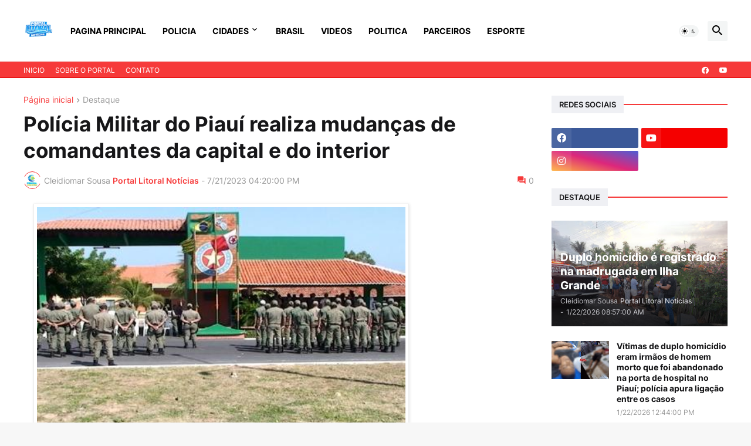

--- FILE ---
content_type: text/html; charset=UTF-8
request_url: https://www.portallitoralnoticias.com.br/2023/07/policia-militar-do-piaui-realiza.html
body_size: 49894
content:
<!DOCTYPE html>
<html class='ltr' dir='ltr' lang='pt_br' xmlns='http://www.w3.org/1999/xhtml' xmlns:b='http://www.google.com/2005/gml/b' xmlns:data='http://www.google.com/2005/gml/data' xmlns:expr='http://www.google.com/2005/gml/expr'>
<head>
<meta content='text/html; charset=UTF-8' http-equiv='Content-Type'/>
<meta content='width=device-width, initial-scale=1, minimum-scale=1, user-scalable=yes' name='viewport'/>
<title>Polícia Militar do Piauí realiza mudanças de comandantes da capital e do interior</title>
<link href='//fonts.gstatic.com' rel='dns-prefetch'/>
<link href='//dnjs.cloudflare.com' rel='dns-prefetch'/>
<link href='//1.bp.blogspot.com' rel='dns-prefetch'/>
<link href='//2.bp.blogspot.com' rel='dns-prefetch'/>
<link href='//3.bp.blogspot.com' rel='dns-prefetch'/>
<link href='//4.bp.blogspot.com' rel='dns-prefetch'/>
<link href='//www.blogger.com' rel='dns-prefetch'/>
<meta content='blogger' name='generator'/>
<link href='https://www.portallitoralnoticias.com.br/favicon.ico' rel='icon' type='image/x-icon'/>
<meta content='#f63a3a' name='theme-color'/>
<link href='http://www.portallitoralnoticias.com.br/2023/07/policia-militar-do-piaui-realiza.html' rel='canonical'/>
<meta content='' name='description'/>
<!-- Metadata for Open Graph protocol. See http://ogp.me/. -->
<meta content='pt_br' property='og:locale'/>
<meta content='article' property='og:type'/>
<meta content='Polícia Militar do Piauí realiza mudanças de comandantes da capital e do interior' property='og:title'/>
<meta content='http://www.portallitoralnoticias.com.br/2023/07/policia-militar-do-piaui-realiza.html' property='og:url'/>
<meta content='' property='og:description'/>
<meta content='  Portal Litoral Noticias- Noticias de  Parnaíba  ' property='og:site_name'/>
<meta content='https://blogger.googleusercontent.com/img/b/R29vZ2xl/AVvXsEjvazABl6b2oYJRAI5bXC8HrPKv1HBkUFWDHo2H5IY-nrzO4MejUySh98eJG4ArNFCcQajOOUQ1hX-Pz6q69a4ZofBKkznY1myCIFph8IN_FGTTHjACjULwAH8VueTbsM1jarpzLyazWVgK_g6MUW_XAIzEb3IqFumLbDs5y4-mNApd3zE7hinDQhNz/w1600/2%C2%BA%20BPM%20de%20Parna%C3%ADba%20completa%2048%20anos.jpg' property='og:image'/>
<meta content='https://blogger.googleusercontent.com/img/b/R29vZ2xl/AVvXsEjvazABl6b2oYJRAI5bXC8HrPKv1HBkUFWDHo2H5IY-nrzO4MejUySh98eJG4ArNFCcQajOOUQ1hX-Pz6q69a4ZofBKkznY1myCIFph8IN_FGTTHjACjULwAH8VueTbsM1jarpzLyazWVgK_g6MUW_XAIzEb3IqFumLbDs5y4-mNApd3zE7hinDQhNz/w1600/2%C2%BA%20BPM%20de%20Parna%C3%ADba%20completa%2048%20anos.jpg' name='twitter:image'/>
<meta content='summary_large_image' name='twitter:card'/>
<meta content='Polícia Militar do Piauí realiza mudanças de comandantes da capital e do interior' name='twitter:title'/>
<meta content='http://www.portallitoralnoticias.com.br/2023/07/policia-militar-do-piaui-realiza.html' name='twitter:domain'/>
<meta content='' name='twitter:description'/>
<link rel="alternate" type="application/atom+xml" title="  Portal Litoral Noticias- Noticias de  Parnaíba   - Atom" href="https://www.portallitoralnoticias.com.br/feeds/posts/default" />
<link rel="alternate" type="application/rss+xml" title="  Portal Litoral Noticias- Noticias de  Parnaíba   - RSS" href="https://www.portallitoralnoticias.com.br/feeds/posts/default?alt=rss" />
<link rel="service.post" type="application/atom+xml" title="  Portal Litoral Noticias- Noticias de  Parnaíba   - Atom" href="https://www.blogger.com/feeds/2131294252391468524/posts/default" />

<link rel="alternate" type="application/atom+xml" title="  Portal Litoral Noticias- Noticias de  Parnaíba   - Atom" href="https://www.portallitoralnoticias.com.br/feeds/7880391648507684989/comments/default" />
<!-- Font Awesome Free 5.15.3 -->
<link href='https://cdnjs.cloudflare.com/ajax/libs/font-awesome/5.15.3/css/fontawesome.min.css' rel='stylesheet'/>
<!-- Theme CSS Style -->
<style id='page-skin-1' type='text/css'><!--
/*
-----------------------------------------------
Blogger Template StyleSpotBuzz - Version - 1.0
Name:         Bindz
License:      Free Version
Version:      1.0
Author:       Templateify
Author Url:   https://www.templateify.com/
-----------------------------------------------*/
/*-- Google Fonts --*/
@font-face{font-family:'Inter';font-style:normal;font-weight:400;font-display:swap;src:url(https://fonts.gstatic.com/s/inter/v3/UcC73FwrK3iLTeHuS_fvQtMwCp50KnMa2JL7SUc.woff2) format("woff2");unicode-range:U+0460-052F,U+1C80-1C88,U+20B4,U+2DE0-2DFF,U+A640-A69F,U+FE2E-FE2F}
@font-face{font-family:'Inter';font-style:normal;font-weight:400;font-display:swap;src:url(https://fonts.gstatic.com/s/inter/v3/UcC73FwrK3iLTeHuS_fvQtMwCp50KnMa0ZL7SUc.woff2) format("woff2");unicode-range:U+0400-045F,U+0490-0491,U+04B0-04B1,U+2116}
@font-face{font-family:'Inter';font-style:normal;font-weight:400;font-display:swap;src:url(https://fonts.gstatic.com/s/inter/v3/UcC73FwrK3iLTeHuS_fvQtMwCp50KnMa2ZL7SUc.woff2) format("woff2");unicode-range:U+1F00-1FFF}
@font-face{font-family:'Inter';font-style:normal;font-weight:400;font-display:swap;src:url(https://fonts.gstatic.com/s/inter/v3/UcC73FwrK3iLTeHuS_fvQtMwCp50KnMa1pL7SUc.woff2) format("woff2");unicode-range:U+0370-03FF}
@font-face{font-family:'Inter';font-style:normal;font-weight:400;font-display:swap;src:url(https://fonts.gstatic.com/s/inter/v3/UcC73FwrK3iLTeHuS_fvQtMwCp50KnMa2pL7SUc.woff2) format("woff2");unicode-range:U+0102-0103,U+0110-0111,U+0128-0129,U+0168-0169,U+01A0-01A1,U+01AF-01B0,U+1EA0-1EF9,U+20AB}
@font-face{font-family:'Inter';font-style:normal;font-weight:400;font-display:swap;src:url(https://fonts.gstatic.com/s/inter/v3/UcC73FwrK3iLTeHuS_fvQtMwCp50KnMa25L7SUc.woff2) format("woff2");unicode-range:U+0100-024F,U+0259,U+1E00-1EFF,U+2020,U+20A0-20AB,U+20AD-20CF,U+2113,U+2C60-2C7F,U+A720-A7FF}
@font-face{font-family:'Inter';font-style:normal;font-weight:400;font-display:swap;src:url(https://fonts.gstatic.com/s/inter/v3/UcC73FwrK3iLTeHuS_fvQtMwCp50KnMa1ZL7.woff2) format("woff2");unicode-range:U+0000-00FF,U+0131,U+0152-0153,U+02BB-02BC,U+02C6,U+02DA,U+02DC,U+2000-206F,U+2074,U+20AC,U+2122,U+2191,U+2193,U+2212,U+2215,U+FEFF,U+FFFD}
@font-face{font-family:'Inter';font-style:normal;font-weight:500;font-display:swap;src:url(https://fonts.gstatic.com/s/inter/v3/UcC73FwrK3iLTeHuS_fvQtMwCp50KnMa2JL7SUc.woff2) format("woff2");unicode-range:U+0460-052F,U+1C80-1C88,U+20B4,U+2DE0-2DFF,U+A640-A69F,U+FE2E-FE2F}
@font-face{font-family:'Inter';font-style:normal;font-weight:500;font-display:swap;src:url(https://fonts.gstatic.com/s/inter/v3/UcC73FwrK3iLTeHuS_fvQtMwCp50KnMa0ZL7SUc.woff2) format("woff2");unicode-range:U+0400-045F,U+0490-0491,U+04B0-04B1,U+2116}
@font-face{font-family:'Inter';font-style:normal;font-weight:500;font-display:swap;src:url(https://fonts.gstatic.com/s/inter/v3/UcC73FwrK3iLTeHuS_fvQtMwCp50KnMa2ZL7SUc.woff2) format("woff2");unicode-range:U+1F00-1FFF}
@font-face{font-family:'Inter';font-style:normal;font-weight:500;font-display:swap;src:url(https://fonts.gstatic.com/s/inter/v3/UcC73FwrK3iLTeHuS_fvQtMwCp50KnMa1pL7SUc.woff2) format("woff2");unicode-range:U+0370-03FF}
@font-face{font-family:'Inter';font-style:normal;font-weight:500;font-display:swap;src:url(https://fonts.gstatic.com/s/inter/v3/UcC73FwrK3iLTeHuS_fvQtMwCp50KnMa2pL7SUc.woff2) format("woff2");unicode-range:U+0102-0103,U+0110-0111,U+0128-0129,U+0168-0169,U+01A0-01A1,U+01AF-01B0,U+1EA0-1EF9,U+20AB}
@font-face{font-family:'Inter';font-style:normal;font-weight:500;font-display:swap;src:url(https://fonts.gstatic.com/s/inter/v3/UcC73FwrK3iLTeHuS_fvQtMwCp50KnMa25L7SUc.woff2) format("woff2");unicode-range:U+0100-024F,U+0259,U+1E00-1EFF,U+2020,U+20A0-20AB,U+20AD-20CF,U+2113,U+2C60-2C7F,U+A720-A7FF}
@font-face{font-family:'Inter';font-style:normal;font-weight:500;font-display:swap;src:url(https://fonts.gstatic.com/s/inter/v3/UcC73FwrK3iLTeHuS_fvQtMwCp50KnMa1ZL7.woff2) format("woff2");unicode-range:U+0000-00FF,U+0131,U+0152-0153,U+02BB-02BC,U+02C6,U+02DA,U+02DC,U+2000-206F,U+2074,U+20AC,U+2122,U+2191,U+2193,U+2212,U+2215,U+FEFF,U+FFFD}
@font-face{font-family:'Inter';font-style:normal;font-weight:600;font-display:swap;src:url(https://fonts.gstatic.com/s/inter/v3/UcC73FwrK3iLTeHuS_fvQtMwCp50KnMa2JL7SUc.woff2) format("woff2");unicode-range:U+0460-052F,U+1C80-1C88,U+20B4,U+2DE0-2DFF,U+A640-A69F,U+FE2E-FE2F}
@font-face{font-family:'Inter';font-style:normal;font-weight:600;font-display:swap;src:url(https://fonts.gstatic.com/s/inter/v3/UcC73FwrK3iLTeHuS_fvQtMwCp50KnMa0ZL7SUc.woff2) format("woff2");unicode-range:U+0400-045F,U+0490-0491,U+04B0-04B1,U+2116}
@font-face{font-family:'Inter';font-style:normal;font-weight:600;font-display:swap;src:url(https://fonts.gstatic.com/s/inter/v3/UcC73FwrK3iLTeHuS_fvQtMwCp50KnMa2ZL7SUc.woff2) format("woff2");unicode-range:U+1F00-1FFF}
@font-face{font-family:'Inter';font-style:normal;font-weight:600;font-display:swap;src:url(https://fonts.gstatic.com/s/inter/v3/UcC73FwrK3iLTeHuS_fvQtMwCp50KnMa1pL7SUc.woff2) format("woff2");unicode-range:U+0370-03FF}
@font-face{font-family:'Inter';font-style:normal;font-weight:600;font-display:swap;src:url(https://fonts.gstatic.com/s/inter/v3/UcC73FwrK3iLTeHuS_fvQtMwCp50KnMa2pL7SUc.woff2) format("woff2");unicode-range:U+0102-0103,U+0110-0111,U+0128-0129,U+0168-0169,U+01A0-01A1,U+01AF-01B0,U+1EA0-1EF9,U+20AB}
@font-face{font-family:'Inter';font-style:normal;font-weight:600;font-display:swap;src:url(https://fonts.gstatic.com/s/inter/v3/UcC73FwrK3iLTeHuS_fvQtMwCp50KnMa25L7SUc.woff2) format("woff2");unicode-range:U+0100-024F,U+0259,U+1E00-1EFF,U+2020,U+20A0-20AB,U+20AD-20CF,U+2113,U+2C60-2C7F,U+A720-A7FF}
@font-face{font-family:'Inter';font-style:normal;font-weight:600;font-display:swap;src:url(https://fonts.gstatic.com/s/inter/v3/UcC73FwrK3iLTeHuS_fvQtMwCp50KnMa1ZL7.woff2) format("woff2");unicode-range:U+0000-00FF,U+0131,U+0152-0153,U+02BB-02BC,U+02C6,U+02DA,U+02DC,U+2000-206F,U+2074,U+20AC,U+2122,U+2191,U+2193,U+2212,U+2215,U+FEFF,U+FFFD}
@font-face{font-family:'Inter';font-style:normal;font-weight:700;font-display:swap;src:url(https://fonts.gstatic.com/s/inter/v3/UcC73FwrK3iLTeHuS_fvQtMwCp50KnMa2JL7SUc.woff2) format("woff2");unicode-range:U+0460-052F,U+1C80-1C88,U+20B4,U+2DE0-2DFF,U+A640-A69F,U+FE2E-FE2F}
@font-face{font-family:'Inter';font-style:normal;font-weight:700;font-display:swap;src:url(https://fonts.gstatic.com/s/inter/v3/UcC73FwrK3iLTeHuS_fvQtMwCp50KnMa0ZL7SUc.woff2) format("woff2");unicode-range:U+0400-045F,U+0490-0491,U+04B0-04B1,U+2116}
@font-face{font-family:'Inter';font-style:normal;font-weight:700;font-display:swap;src:url(https://fonts.gstatic.com/s/inter/v3/UcC73FwrK3iLTeHuS_fvQtMwCp50KnMa2ZL7SUc.woff2) format("woff2");unicode-range:U+1F00-1FFF}
@font-face{font-family:'Inter';font-style:normal;font-weight:700;font-display:swap;src:url(https://fonts.gstatic.com/s/inter/v3/UcC73FwrK3iLTeHuS_fvQtMwCp50KnMa1pL7SUc.woff2) format("woff2");unicode-range:U+0370-03FF}
@font-face{font-family:'Inter';font-style:normal;font-weight:700;font-display:swap;src:url(https://fonts.gstatic.com/s/inter/v3/UcC73FwrK3iLTeHuS_fvQtMwCp50KnMa2pL7SUc.woff2) format("woff2");unicode-range:U+0102-0103,U+0110-0111,U+0128-0129,U+0168-0169,U+01A0-01A1,U+01AF-01B0,U+1EA0-1EF9,U+20AB}
@font-face{font-family:'Inter';font-style:normal;font-weight:700;font-display:swap;src:url(https://fonts.gstatic.com/s/inter/v3/UcC73FwrK3iLTeHuS_fvQtMwCp50KnMa25L7SUc.woff2) format("woff2");unicode-range:U+0100-024F,U+0259,U+1E00-1EFF,U+2020,U+20A0-20AB,U+20AD-20CF,U+2113,U+2C60-2C7F,U+A720-A7FF}
@font-face{font-family:'Inter';font-style:normal;font-weight:700;font-display:swap;src:url(https://fonts.gstatic.com/s/inter/v3/UcC73FwrK3iLTeHuS_fvQtMwCp50KnMa1ZL7.woff2) format("woff2");unicode-range:U+0000-00FF,U+0131,U+0152-0153,U+02BB-02BC,U+02C6,U+02DA,U+02DC,U+2000-206F,U+2074,U+20AC,U+2122,U+2191,U+2193,U+2212,U+2215,U+FEFF,U+FFFD}
/*-- Material Icons Font --*/
@font-face{font-family:"Material Icons Round";font-display:swap;font-style:normal;font-weight:400;src:url(https://fonts.gstatic.com/s/materialiconsround/v65/LDItaoyNOAY6Uewc665JcIzCKsKc_M9flwmP.woff2) format("woff2")}.mir{font-family:"Material Icons Round";font-weight:400;font-style:normal;font-size:24px;line-height:1;letter-spacing:normal;text-transform:none;display:inline-block;white-space:nowrap;word-wrap:normal;direction:ltr;-webkit-font-feature-settings:liga;-webkit-font-smoothing:antialiased}@font-face{font-family:"PBT Icons";font-display:block;font-style:normal;font-weight:400;src:url(https://fonts.gstatic.com/s/materialiconsround/v65/LDItaoyNOAY6Uewc665JcIzCKsKc_M9flwmP.woff2) format("woff2")}
/*-- Font Awesome 5 Brands 5.15.3 --*/
@font-face{font-family:"Font Awesome 5 Brands";font-display:swap;font-style:normal;font-weight:400;src:url(https://cdnjs.cloudflare.com/ajax/libs/font-awesome/5.15.3/webfonts/fa-brands-400.eot);src:url(https://cdnjs.cloudflare.com/ajax/libs/font-awesome/5.15.3/webfonts/fa-brands-400.eot?#iefix) format("embedded-opentype"),url(https://cdnjs.cloudflare.com/ajax/libs/font-awesome/5.15.3/webfonts/fa-brands-400.woff2) format("woff2"),url(https://cdnjs.cloudflare.com/ajax/libs/font-awesome/5.15.3/webfonts/fa-brands-400.woff) format("woff"),url(https://cdnjs.cloudflare.com/ajax/libs/font-awesome/5.15.3/webfonts/fa-brands-400.ttf) format("truetype"),url(https://cdnjs.cloudflare.com/ajax/libs/font-awesome/5.15.3/webfonts/fa-brands-400.svg#fontawesome) format("svg")}.fab{font-family:"Font Awesome 5 Brands";font-weight:400}
/*-- CSS Variables --*/
:root{
--body-font:'Inter', Arial, sans-serif;
--menu-font:'Inter', Arial, sans-serif;
--title-font:'Inter', Arial, sans-serif;
--text-font:'Inter', Arial, sans-serif;
--body-bg-color:#F7F7F7;
--body-bg:#F7F7F7 none repeat fixed top left;
--outer-bg:#FFFFFF;
--main-color:#f63a3a;
--title-color:#161618;
--title-hover-color:#f63a3a;
--meta-color:#979797;
--text-color:#626262;
--tag-bg:#f63a3a;
--tag-color:#FFFFFF;
--topbar-bg:#f63a3a;
--topbar-color:#ffffff;
--topbar-border:#e00000;
--topbar-hover-color:#000000;
--header-bg:#ffffff;
--header-color:#000000;
--header-hover-color:#f63a3a;
--submenu-bg:#FFFFFF;
--submenu-color:#161618;
--submenu-hover-color:#f63a3a;
--mega-bg:#FFFFFF;
--mega-color:#161618;
--mega-hover-color:#f63a3a;
--mega-meta-color:#979797;
--mobilemenu-bg:#FFFFFF;
--mobilemenu-color:#161618;
--mobilemenu-hover-color:#f63a3a;
--widget-title-bg:#EFF0F4;
--widget-title-color:#161618;
--video-widget-bg:#222226;
--video-widget-color:#FFFFFF;
--video-widget-hover-color:#f63a3a;
--video-widget-meta-color:#AAAAAA;
--footer-bg:#000000;
--footer-color:#ffffff;
--footer-hover-color:#f63a3a;
--footer-meta-color:#999999;
--footer-text-color:#777777;
--footerbar-bg:#111111;
--footerbar-color:#999999;
--footerbar-hover-color:#f63a3a;
--cookie-bg:#FFFFFF;
--cookie-color:#626262;
--button-bg:#f63a3a;
--button-color:#FFFFFF;
--button-hover-bg:#1870EB;
--button-hover-color:#FFFFFF;
--title-font-weight: 700;
--gray-bg:rgba(155,170,175,0.12);
--border-color:rgba(155,155,155,0.15);
--radius:2px;
--avatar-shadow:0px 1px 4px rgba(0,0,0,0.05);
}
html.is-dark{
--body-bg-color:#39393a;
--body-bg:#F7F7F7 none repeat fixed top left;
--outer-bg:#222226;
--title-color:#f6f7f8;
--title-hover-color:#f63a3a;
--meta-color:#aaa;
--text-color:#d4d6d8;
--tag-bg:#f63a3a;
--tag-color:#FFFFFF;
--topbar-bg:#09090a;
--topbar-color:#f6f7f8;
--topbar-border:#3f4752;
--topbar-hover-color:#f63a3a;
--header-bg:#161618;
--header-color:#f6f7f8;
--header-hover-color:#f63a3a;
--submenu-bg:#09090a;
--submenu-color:#f6f7f8;
--submenu-hover-color:#f63a3a;
--mega-bg:#09090a;
--mega-color:#f6f7f8;
--mega-hover-color:#f63a3a;
--mega-meta-color:#aaaaaa;
--mobilemenu-bg:#222226;
--mobilemenu-color:#f6f7f8;
--mobilemenu-hover-color:#f63a3a;
--widget-title-bg:#161618;
--widget-title-color:#f6f7f8;
--video-widget-bg:#161618;
--video-widget-color:#f6f7f8;
--video-widget-hover-color:#f63a3a;
--video-widget-meta-color:#aaa;
--footer-bg:#161618;
--footer-color:#f6f7f8;
--footer-hover-color:#f63a3a;
--footer-meta-color:#aaa;
--footer-text-color:#aaa;
--footerbar-bg:#09090a;
--footerbar-color:#f6f7f8;
--footerbar-hover-color:#f63a3a;
--cookie-bg:#09090a;
--cookie-color:#d4d6d8;
--button-bg:#f63a3a;
--button-color:#ffffff;
--button-hover-bg:#1870EB;
--button-hover-color:#FFFFFF;
--gray-bg:rgba(255,255,255,0.03);
--border-color:rgba(255,255,255,0.05);
}
html.rtl{
--body-font:'Cairo',Arial,sans-serif;
--menu-font:'Cairo',Arial,sans-serif;
--title-font:'Cairo',Arial,sans-serif;
--text-font:'Cairo',Arial,sans-serif;
}
/*-- Reset CSS --*/
html,body,a,abbr,acronym,address,applet,b,big,blockquote,caption,center,cite,code,dd,del,dfn,div,dl,dt,em,fieldset,font,form,input,button,h1,h2,h3,h4,h5,h6,i,iframe,img,ins,kbd,label,legend,li,object,p,pre,q,s,samp,small,span,strike,strong,sub,sup,table,tbody,td,tfoot,th,thead,tr,tt,u,ul,var{
padding:0;
margin:0;
border:0;
outline:none;
vertical-align:baseline;
background:0 0;
text-decoration:none
}
dl,ul{
list-style-position:inside;
list-style:none
}
ul li{
list-style:none
}
caption{
text-align:center
}
img{
border:none;
position:relative
}
a,a:visited{
text-decoration:none
}
.post-body a:visited {
color:blue;
}
.clearfix{
clear:both
}
.section,.widget,.widget ul{
margin:0;
padding:0
}
a{
color:var(--main-color)
}
a img{
border:0
}
abbr{
text-decoration:none
}
.separator a{
text-decoration:none!important;
clear:none!important;
float:none!important;
margin-left:0!important;
margin-right:0!important
}
#Navbar1,#navbar-iframe,.widget-item-control,a.quickedit,.home-link,.feed-links{
display:none!important
}
.center{
display:table;
margin:0 auto;
position:relative
}
.widget > h2,.widget > h3{
display:none
}
.widget iframe,.widget img{
max-width:100%
}
button,input,select,textarea{
background:transparent;
font-family:var(--body-font);
-webkit-appearance:none;
-moz-appearance:none;
appearance:none;
outline:none;
border-radius:0
}
button{
cursor:pointer
}
input[type="search"]::-webkit-search-cancel-button{
-webkit-appearance:none
}
/*-- Style CSS --*/
*{
box-sizing:border-box
}
html{
position:relative;
word-break:break-word;
word-wrap:break-word;
text-rendering:optimizeLegibility;
-webkit-font-smoothing:antialiased;
-webkit-text-size-adjust:100%
}
body{
position:relative;
background:var(--body-bg);
background-color:var(--body-bg-color);
font-family:var(--body-font);
font-size:14px;
color:var(--text-color);
font-weight:400;
font-style:normal;
line-height:1.4em
}
.rtl{
direction:rtl
}
h1,h2,h3,h4,h5,h6{
font-family:var(--title-font);
font-weight:700
}
a,input,button{
transition:all .0s ease
}
#outer-wrapper{
position:relative;
overflow:hidden;
width:100%;
max-width:100%;
background-color:var(--outer-bg);
margin:0 auto;
padding:0
}
.is-boxed #outer-wrapper{
width:1260px;
max-width:100%;
box-shadow:0 0 20px rgba(0,0,0,0.1)
}
.is-dark .is-boxed #outer-wrapper{
box-shadow:0 0 20px rgba(0,0,0,0.3)
}
.container{
position:relative
}
.row-x1{
width:1200px;
max-width:100%
}
.row-x2{
width:100%
}
.flex-c{
display:flex;
justify-content:center
}
.flex-col{
display:flex;
flex-direction:column
}
.flex-sb{
display:flex;
justify-content:space-between
}
#content-wrapper{
float:left;
width:100%;
overflow:hidden;
padding:30px 0
}
.is-left #content-wrapper > .container,.rtl .is-right #content-wrapper > .container{
flex-direction:row-reverse
}
.rtl .is-left #content-wrapper > .container{
flex-direction:row
}
.theiaStickySidebar:before,.theiaStickySidebar:after{
content:'';
display:table;
clear:both
}
#main-wrapper{
position:relative;
width:calc(100% - 330px)
}
.no-sidebar #main-wrapper{
width:100%
}
#sidebar-wrapper{
position:relative;
width:300px
}
.no-sidebar #sidebar-wrapper{
display:none
}
.entry-image-wrap,.author-avatar-wrap,.comments .avatar-image-container{
display:block;
position:relative;
overflow:hidden;
background-color:var(--gray-bg);
z-index:5;
color:transparent
}
.entry-image,.author-avatar{
display:block;
position:relative;
width:100%;
height:100%;
background-size:cover;
background-position:center center;
background-repeat:no-repeat;
z-index:1;
opacity:0;
transition:opacity .35s ease,filter 0s ease
}
.entry-image.templateify-lazy,.author-avatar.templateify-lazy{
opacity:1
}
.entry-image-wrap:hover .entry-image,.cs:hover .entry-image-wrap .entry-image{
filter:brightness(1.03)
}
.entry-image-wrap.is-video:after{
display:flex;
position:absolute;
content:'\e037';
top:50%;
right:50%;
width:38px;
height:27px;
background-color:rgba(0,0,0,0.5);
font-family:'Material Icons Round';
font-size:25px;
color:#fff;
font-weight:400;
align-items:center;
justify-content:center;
z-index:5;
transform:translate(50%,-50%);
box-sizing:border-box;
padding:0 0 0 1px;
margin:0;
border-radius:6px;
box-shadow:0 1px 3px 0 rgba(0,0,0,0.1)
}
.entry-image-wrap.sz-1.is-video:after{
transform:translate(50%,-50%) scale(.7)
}
.entry-image-wrap.sz-2.is-video:after{
transform:translate(50%,-50%) scale(.8)
}
.entry-image-wrap.is-video:hover:after,.cs:hover .entry-image-wrap.is-video:after{
background-color:#f50000
}
.cs .entry-image-wrap.is-video:after{
top:15px;
right:15px;
transform:translate(0)
}
.rtl .cs .entry-image-wrap.is-video:after{
left:15px;
right:unset
}
.entry-header{
display:flex;
flex-direction:column
}
.entry-category{
display:flex;
align-items:center;
height:16px;
background-color:var(--tag-bg);
font-size:10px;
color:var(--tag-color);
font-weight:400;
text-transform:uppercase;
line-height:1;
padding:0 6px
}
.entry-image-wrap .entry-category{
position:absolute;
left:10px;
top:10px;
z-index:2
}
.rtl .entry-image-wrap .entry-category, .rtl #custom-con2-wrapper .grid-item .entry-image-wrap .entry-category, .rtl #custom-con4-wrapper .grid-item .entry-image-wrap .entry-category{
left:unset;
right:0
}
.entry-title{
color:var(--title-color);
font-weight:var(--title-font-weight);
line-height:1.3em
}
.entry-title a{
display:block;
color:var(--title-color)
}
.entry-title a:hover{
color:var(--title-hover-color)
}
.entry-meta{
display:flex;
font-size:12px;
color:var(--meta-color);
font-weight:400;
margin:4px 0 0
}
.entry-meta .mi{
display:flex
}
.entry-meta .mi,.entry-meta .sp{
margin:0 4px 0 0
}
.rtl .entry-meta .mi,.rtl .entry-meta .sp{
margin:0 0 0 4px
}
.entry-meta .author-name{
color:var(--main-color);
font-weight:600
}
.excerpt{
font-family:var(--text-font);
line-height:1.5em
}
.cs .entry-inner{
display:block;
position:relative;
width:100%;
height:100%;
overflow:hidden
}
.before-mask:before{
content:'';
position:absolute;
left:0;
right:0;
bottom:0;
height:80%;
background-image:linear-gradient(to bottom,rgba(0,0,0,0) 25%,rgba(0,0,0,0.5));
-webkit-backface-visibility:hidden;
backface-visibility:hidden;
z-index:2;
opacity:1;
margin:0;
transition:opacity .25s ease
}
.entry-info{
position:absolute;
left:0;
bottom:0;
width:100%;
background:linear-gradient(to bottom,rgba(0,0,0,0),rgba(0,0,0,0.5));
overflow:hidden;
z-index:10;
padding:15px
}
.entry-info .entry-title{
color:#fff;
text-shadow:0 1px 2px rgba(0,0,0,0.1)
}
.entry-info .entry-meta{
color:#c5c5ca;
text-shadow:0 1px 2px rgba(0,0,0,0.1)
}
.entry-info .entry-meta .author-name{
color:#d5d5da;
font-weight:500
}
.entry-info .entry-category{
width:-moz-fit-content;
width:fit-content;
margin:0 0 10px
}
.btn{
position:relative;
border-radius:var(--radius)
}
.error-msg{
display:flex;
align-items:center;
font-size:14px;
color:var(--meta-color);
padding:20px 0;
font-weight:400
}
.loader{
position:relative;
width:100%;
height:100%;
overflow:hidden;
display:flex;
align-items:center;
justify-content:center;
margin:0
}
.loader:after{
content:'';
display:block;
width:30px;
height:30px;
box-sizing:border-box;
margin:0;
border:2px solid var(--main-color);
border-right-color:var(--border-color);
border-radius:100%;
animation:spinner .65s infinite linear;
transform-origin:center
}
@keyframes spinner{
0%{
-webkit-transform:rotate(0deg);
transform:rotate(0deg)
}
to{
-webkit-transform:rotate(1turn);
transform:rotate(1turn)
}
}
.social a:before{
display:block;
font-family:'Font Awesome 5 Brands';
font-style:normal;
font-weight:400
}
.social .rss a:before,.social .share a:before,.social .email a:before,.social .external-link a:before{
content:'\e0e5';
font-family:'Material Icons Round'
}
.social .share a:before{
content:'\e80d'
}
.social .email a:before{
content:'\e0be'
}
.social .external-link a:before{
content:'\e89e'
}
.social-bg .blogger a,.social-bg-hover .blogger a:hover{
background-color:#ff5722
}
.social-bg .apple a,.social-bg-hover .apple a:hover{
background-color:#333
}
.social-bg .amazon a,.social-bg-hover .amazon a:hover{
background-color:#fe9800
}
.social-bg .microsoft a,.social-bg-hover .microsoft a:hover{
background-color:#0067B8
}
.social-bg .facebook a,.social-bg .facebook-f a,.social-bg-hover .facebook a:hover,.social-bg-hover .facebook-f a:hover{
background-color:#3b5999
}
.social-bg .twitter a,.social-bg-hover .twitter a:hover{
background-color:#00acee
}
.social-bg .youtube a,.social-bg-hover .youtube a:hover{
background-color:#f50000
}
.social-bg .instagram a,.social-bg-hover .instagram a:hover{
background:linear-gradient(15deg,#ffb13d,#dd277b,#4d5ed4)
}
.social-bg .pinterest a,.social-bg .pinterest-p a,.social-bg-hover .pinterest a:hover,.social-bg-hover .pinterest-p a:hover{
background-color:#ca2127
}
.social-bg .dribbble a,.social-bg-hover .dribbble a:hover{
background-color:#ea4c89
}
.social-bg .linkedin a,.social-bg-hover .linkedin a:hover{
background-color:#0077b5
}
.social-bg .tumblr a,.social-bg-hover .tumblr a:hover{
background-color:#365069
}
.social-bg .twitch a,.social-bg-hover .twitch a:hover{
background-color:#6441a5
}
.social-bg .rss a,.social-bg-hover .rss a:hover{
background-color:#ffc200
}
.social-bg .skype a,.social-bg-hover .skype a:hover{
background-color:#00aff0
}
.social-bg .stumbleupon a,.social-bg-hover .stumbleupon a:hover{
background-color:#eb4823
}
.social-bg .vk a,.social-bg-hover .vk a:hover{
background-color:#4a76a8
}
.social-bg .stack-overflow a,.social-bg-hover .stack-overflow a:hover{
background-color:#f48024
}
.social-bg .github a,.social-bg-hover .github a:hover{
background-color:#24292e
}
.social-bg .soundcloud a,.social-bg-hover .soundcloud a:hover{
background:linear-gradient(#ff7400,#ff3400)
}
.social-bg .behance a,.social-bg-hover .behance a:hover{
background-color:#191919
}
.social-bg .digg a,.social-bg-hover .digg a:hover{
background-color:#1b1a19
}
.social-bg .delicious a,.social-bg-hover .delicious a:hover{
background-color:#0076e8
}
.social-bg .codepen a,.social-bg-hover .codepen a:hover{
background-color:#000
}
.social-bg .flipboard a,.social-bg-hover .flipboard a:hover{
background-color:#f52828
}
.social-bg .reddit a,.social-bg-hover .reddit a:hover{
background-color:#ff4500
}
.social-bg .whatsapp a,.social-bg-hover .whatsapp a:hover{
background-color:#3fbb50
}
.social-bg .messenger a,.social-bg-hover .messenger a:hover{
background-color:#0084ff
}
.social-bg .snapchat a,.social-bg-hover .snapchat a:hover{
background-color:#ffe700
}
.social-bg .telegram a,.social-bg-hover .telegram a:hover{
background-color:#179cde
}
.social-bg .steam a,.social-bg-hover .steam a:hover{
background:linear-gradient(5deg,#0d89bc,#112c5b,#0d1c47)
}
.social-bg .discord a,.social-bg-hover .discord a:hover{
background-color:#7289da
}
.social-bg .quora a,.social-bg-hover .quora a:hover{
background-color:#b92b27
}
.social-bg .tiktok a,.social-bg-hover .tiktok a:hover{
background-color:#fe2c55
}
.social-bg .share a,.social-bg-hover .share a:hover{
background-color:var(--meta-color)
}
.social-bg .email a,.social-bg-hover .email a:hover{
background-color:#888
}
.social-bg .external-link a,.social-bg-hover .external-link a:hover{
background-color:var(--title-color)
}
.social-color .blogger a,.social-color-hover .blogger a:hover{
color:#ff5722
}
.social-color .apple a,.social-color-hover .apple a:hover{
color:#333
}
.social-color .amazon a,.social-color-hover .amazon a:hover{
color:#fe9800
}
.social-color .microsoft a,.social-color-hover .microsoft a:hover{
color:#0067B8
}
.social-color .facebook a,.social-color .facebook-f a,.social-color-hover .facebook a:hover,.social-color-hover .facebook-f a:hover{
color:#3b5999
}
.social-color .twitter a,.social-color-hover .twitter a:hover{
color:#00acee
}
.social-color .youtube a,.social-color-hover .youtube a:hover{
color:#f50000
}
.social-color .instagram a,.social-color-hover .instagram a:hover{
color:#dd277b
}
.social-color .pinterest a,.social-color .pinterest-p a,.social-color-hover .pinterest a:hover,.social-color-hover .pinterest-p a:hover{
color:#ca2127
}
.social-color .dribbble a,.social-color-hover .dribbble a:hover{
color:#ea4c89
}
.social-color .linkedin a,.social-color-hover .linkedin a:hover{
color:#0077b5
}
.social-color .tumblr a,.social-color-hover .tumblr a:hover{
color:#365069
}
.social-color .twitch a,.social-color-hover .twitch a:hover{
color:#6441a5
}
.social-color .rss a,.social-color-hover .rss a:hover{
color:#ffc200
}
.social-color .skype a,.social-color-hover .skype a:hover{
color:#00aff0
}
.social-color .stumbleupon a,.social-color-hover .stumbleupon a:hover{
color:#eb4823
}
.social-color .vk a,.social-color-hover .vk a:hover{
color:#4a76a8
}
.social-color .stack-overflow a,.social-color-hover .stack-overflow a:hover{
color:#f48024
}
.social-color .github a,.social-color-hover .github a:hover{
color:#24292e
}
.social-color .soundcloud a,.social-color-hover .soundcloud a:hover{
color:#ff7400
}
.social-color .behance a,.social-color-hover .behance a:hover{
color:#191919
}
.social-color .digg a,.social-color-hover .digg a:hover{
color:#1b1a19
}
.social-color .delicious a,.social-color-hover .delicious a:hover{
color:#0076e8
}
.social-color .codepen a,.social-color-hover .codepen a:hover{
color:#000
}
.social-color .flipboard a,.social-color-hover .flipboard a:hover{
color:#f52828
}
.social-color .reddit a,.social-color-hover .reddit a:hover{
color:#ff4500
}
.social-color .whatsapp a,.social-color-hover .whatsapp a:hover{
color:#3fbb50
}
.social-color .messenger a,.social-color-hover .messenger a:hover{
color:#0084ff
}
.social-color .snapchat a,.social-color-hover .snapchat a:hover{
color:#ffe700
}
.social-color .telegram a,.social-color-hover .telegram a:hover{
color:#179cde
}
.social-color .steam a,.social-color-hover .steam a:hover{
color:#112c5b
}
.social-color .discord a,.social-color-hover .discord a:hover{
color:#7289da
}
.social-color .quora a,.social-color-hover .quora a:hover{
color:#b92b27
}
.social-color .tiktok a,.social-color-hover .tiktok a:hover{
color:#fe2c55
}
.social-color .share a,.social-color-hover .share a:hover{
color:var(--meta-color)
}
.social-color .email a,.social-color-hover .email a:hover{
color:#888
}
.social-color .external-link a,.social-color-hover .external-link a:hover{
color:var(--title-color)
}
#header-wrapper{
float:left;
width:100%;
z-index:50
}
.topbar-wrap{
position:relative;
float:left;
width:100%;
height:28px;
background-color:var(--topbar-bg);
border-top: 1px solid var(--topbar-border);
border-bottom: 1px solid var(--topbar-border);
z-index:1
}
.topbar .widget:last-child{
display:flex;
flex:1;
justify-content:flex-end
}
.topbar .link-list{
display:flex;
flex-wrap:wrap
}
.topbar .link-list li + li{
margin:0 0 0 18px
}
.rtl .topbar .link-list li + li{
margin:0 18px 0 0
}
.topbar .link-list a{
display:block;
font-size:12px;
color:var(--topbar-color);
line-height:28px
}
.topbar .link-list a:hover{
color:var(--topbar-hover-color)
}
.topbar .social-icons{
display:flex;
flex-wrap:wrap
}
.topbar .social-icons li + li{
margin:0 0 0 18px
}
.rtl .topbar .social-icons li + li{
margin:0 18px 0 0
}
.topbar .social-icons a{
display:block;
font-size:12px;
color:var(--topbar-color);
line-height:28px
}
.topbar .social-icons .rss a,.topbar .social-icons .email a,.topbar .social-icons .external-link a{
font-size:15px
}
.topbar .social-icons a:hover{
color:var(--topbar-hover-color)
}
.main-header,.header-inner,.header-header{
float:left;
width:100%;
height:105px;
background-color:var(--header-bg)
}
.header-inner{
background-color:rgba(0,0,0,0)
}
.is-boxed .header-header{
float:none;
width:1260px;
max-width:100%;
margin:0 auto;
padding:0
}
.header-items{
position:relative;
display:flex;
flex-wrap:wrap;
justify-content:space-between
}
.flex-left{
display:flex;
align-items:center;
z-index:15
}
.flex-right{
display:flex;
align-items:center;
position:absolute;
top:0;
right:0;
height:105px;
z-index:15
}
.rtl .flex-right{
left:0;
right:unset
}
.main-logo{
display:flex;
align-items:center;
flex-shrink:0;
height:105px;
overflow:hidden;
margin:0 14px 0 0
}
.rtl .main-logo{
margin:0 0 0 14px
}
.main-logo img{
display:block;
width:auto;
height:auto;
max-height:52px
}
.is-dark .main-logo img {
-webkit-filter: invert(1);
filter: invert(1);
}
.main-logo .title{
max-width:100%;
font-size:25px;
color:var(--header-color);
line-height:40px;
font-weight:700;
overflow:hidden;
white-space:nowrap;
text-overflow:ellipsis
}
.main-logo .title a{
color:var(--header-color)
}
.main-logo .title a:hover{
color:var(--header-hover-color)
}
.main-logo #h1-off{
display:none;
visibility:hidden
}
#bindz-pro-main-nav{
z-index:10
}
#bindz-pro-main-nav .widget,#bindz-pro-main-nav .widget > .widget-title{
display:none
}
#bindz-pro-main-nav .show-menu{
display:block
}
#bindz-pro-main-nav ul#bindz-pro-main-nav-menu{
display:flex;
height:105px
}
#bindz-pro-main-nav ul > li{
position:relative;
display:flex;
flex-shrink:0
}
#bindz-pro-main-nav-menu > li > a{
position:relative;
display:flex;
font-family:var(--menu-font);
font-size:14px;
color:var(--header-color);
font-weight:700;
align-items:center;
text-transform:uppercase;
padding:0 14px
}
#bindz-pro-main-nav-menu > li:hover > a{
color:var(--header-hover-color)
}
#bindz-pro-main-nav ul > li > ul,#bindz-pro-main-nav ul > li > .ul{
position:absolute;
left:0;
top:105px;
width:180px;
background-color:var(--submenu-bg);
z-index:99999;
padding:7px 0;
backface-visibility:hidden;
visibility:hidden;
opacity:0;
box-shadow:0 1px 2px rgba(0,0,0,0.1),0 5px 10px 0 rgba(0,0,0,0.1)
}
.rtl #bindz-pro-main-nav ul > li > ul,.rtl #bindz-pro-main-nav ul > li > .ul{
left:auto;
right:0
}
#bindz-pro-main-nav ul > li > ul > li > ul{
position:absolute;
top:-7px;
left:100%;
margin:0
}
.rtl #bindz-pro-main-nav ul > li > ul > li > ul{
left:unset;
right:100%
}
#bindz-pro-main-nav ul > li > ul > li{
display:block;
float:none;
position:relative
}
.rtl #bindz-pro-main-nav ul > li > ul > li{
float:none
}
#bindz-pro-main-nav ul > li > ul > li a{
position:relative;
display:block;
font-size:14px;
color:var(--submenu-color);
padding:7px 14px
}
#bindz-pro-main-nav ul > li > ul > li:hover > a{
color:var(--submenu-hover-color)
}
#bindz-pro-main-nav ul > li.has-sub > a:after{
content:'\e5cf';
font-family:'Material Icons Round';
font-size:16px;
font-weight:400;
margin:-4px 0 0 2px
}
.rtl #bindz-pro-main-nav ul > li.has-sub > a:after{
margin:-4px 2px 0 0
}
#bindz-pro-main-nav ul > li > ul > li.has-sub > a:after{
content:'\e5cc';
float:right;
margin:0
}
.rtl #bindz-pro-main-nav ul > li > ul > li.has-sub > a:after{
content:'\e5cb';
float:left;
margin:0
}
#bindz-pro-main-nav ul ul,#bindz-pro-main-nav ul .ul{
transition:all .17s ease
}
#bindz-pro-main-nav ul > li:hover > ul,#bindz-pro-main-nav ul > li:hover > .ul,#bindz-pro-main-nav ul > li > ul > li:hover > ul{
visibility:visible;
opacity:1;
transform:translate3d(0,0,0);
margin:0
}
#bindz-pro-main-nav .mega-menu{
position:static!important
}
#bindz-pro-main-nav .mega-menu > .ul{
width:100%;
background-color:var(--mega-bg);
overflow:hidden;
padding:20px
}
.mega-menu .mega-items{
display:grid;
grid-template-columns:repeat(5,1fr);
column-gap:20px
}
.mega-menu .mega-items.no-items{
grid-template-columns:1fr
}
.mega-items .mega-item{
--title-color:var(--mega-color);
--title-hover-color:var(--mega-hover-color);
--meta-color:var(--mega-meta-color);
width:100%;
display:flex;
flex-direction:column
}
.mega-item .entry-image-wrap{
width:100%;
height:114px;
z-index:1;
margin:0 0 8px
}
.mega-item .entry-title{
font-size:14px
}
.mega-menu .error-msg{
justify-content:center
}
.mobile-menu-toggle{
display:none;
height:34px;
font-size:26px;
color:var(--header-color);
align-items:center;
padding:0 13px 0 16px
}
.rtl .mobile-menu-toggle{
padding:0 16px 0 13px
}
.mobile-menu-toggle:after{
content:'\e5d2';
font-family:'Material Icons Round';
font-weight:400
}
.mobile-menu-toggle:hover{
color:var(--header-hover-color)
}
.toggle-wrap{
background-color:var(--header-bg);
display:flex;
align-items:center;
z-index:20
}
.darkmode-toggle{
display:flex;
align-items:center;
position:relative;
width:34px;
height:20px;
background-color:var(--gray-bg);
font-size:12px;
color:var(--header-color);
margin:0 15px 0 0;
border-radius:20px
}
.rtl .darkmode-toggle{
margin:0 0 0 15px
}
.darkmode-toggle:before{
position:absolute;
left:2px;
content:'\e518';
font-family:'PBT Icons';
width:16px;
height:16px;
background-color:var(--header-bg);
flex-shrink:0;
font-weight:400;
line-height:16px;
text-align:center;
z-index:2;
border-radius:50%;
box-shadow:0 0 2px rgba(0,0,0,0.1);
transition:left .17s ease
}
.is-dark .darkmode-toggle:before{
content:'\ea46';
left:16px
}
.rtl .darkmode-toggle:before{
left:16px
}
.rtl.is-dark .darkmode-toggle:before{
left:2px
}
.darkmode-toggle:after{
position:absolute;
right:4px;
content:'\ea46';
font-family:'Material Icons Round';
width:10px;
height:10px;
flex-shrink:0;
font-size:8px;
font-weight:400;
line-height:10px;
text-align:center;
opacity:.5;
transition:right .17s ease
}
.is-dark .darkmode-toggle:after{
content:'\e518';
right:20px
}
.rtl .darkmode-toggle:after{
right:20px
}
.rtl.is-dark .darkmode-toggle:after{
right:4px
}
.darkmode-toggle:hover:before{
color:var(--header-hover-color)
}
.search-toggle{
display:flex;
align-items:center;
justify-content:center;
width:34px;
height:34px;
background-color:var(--gray-bg);
color:var(--header-color);
font-size:24px;
cursor:pointer;
border-radius:var(--radius)
}
.search-toggle:before{
display:block;
content:'\e8b6';
font-family:'Material Icons Round';
font-weight:400
}
.search-toggle:hover{
color:var(--header-hover-color)
}
#main-search-wrap{
display:none;
position:absolute;
top:0;
right:0;
width:100%;
height:105px;
background-color:var(--header-bg);
z-index:25
}
.rtl #main-search-wrap{
left:0;
right:unset
}
@-webkit-keyframes showSearch{
0%{
width:80%;
opacity:0
}
100%{
width:100%;
opacity:1
}
}
.main-search{
position:relative;
float:right;
width:100%;
height:100%;
display:flex;
align-items:center;
animation:showSearch .17s ease
}
.rtl .main-search{
float:left
}
.main-search .search-form{
display:flex;
flex:1;
height:34px
}
.main-search .search-input{
width:100%;
flex:1;
font-family:inherit;
font-size:15px;
color:var(--header-color);
font-weight:400;
text-align:left
}
.rtl .main-search .search-input{
text-align:right
}
.main-search .search-input::placeholder{
color:var(--header-color);
opacity:.65;
outline:none
}
.main-search .search-toggle:before{
content:'\e5cd'
}
.overlay{
visibility:hidden;
opacity:0;
position:fixed;
top:0;
left:0;
right:0;
bottom:0;
background-color:rgba(17,17,17,0.3);
z-index:1000;
-webkit-backdrop-filter:saturate(100%) blur(1px);
-ms-backdrop-filter:saturate(100%) blur(1px);
-o-backdrop-filter:saturate(100%) blur(1px);
backdrop-filter:saturate(100%) blur(1px);
margin:0;
transition:all .25s ease
}
#slide-menu{
display:none;
position:fixed;
width:300px;
height:100%;
top:0;
left:0;
bottom:0;
background-color:var(--mobilemenu-bg);
overflow:hidden;
z-index:1010;
left:0;
-webkit-transform:translateX(-100%);
transform:translateX(-100%);
visibility:hidden;
box-shadow:3px 0 10px rgba(0,0,0,0.1);
transition:all .25s ease
}
.rtl #slide-menu{
left:unset;
right:0;
-webkit-transform:translateX(100%);
transform:translateX(100%)
}
.nav-active #slide-menu,.rtl .nav-active #slide-menu{
-webkit-transform:translateX(0);
transform:translateX(0);
visibility:visible
}
.slide-menu-header{
height:105px;
background-color:var(--header-bg);
overflow:hidden;
display:flex;
align-items:center;
justify-content:space-between;
box-shadow:0 0 10px rgba(0,0,0,0.1)
}
.mobile-logo{
display:flex;
flex:1;
width:100%;
overflow:hidden;
padding:0 0 0 20px
}
.rtl .mobile-logo{
padding:0 20px 0 0
}
.mobile-logo .homepage{
max-width:100%;
font-size:25px;
color:var(--header-color);
line-height:40px;
font-weight:700;
overflow:hidden;
white-space:nowrap;
text-overflow:ellipsis
}
.mobile-logo .homepage:hover{
color:var(--header-hover-color)
}
.mobile-logo .logo-img img{
display:block;
width:auto;
max-width:100%;
height:auto;
max-height:40px
}
.hide-mobile-menu{
display:flex;
height:100%;
color:var(--header-color);
font-size:26px;
align-items:center;
z-index:20;
padding:0 15px
}
.hide-mobile-menu:before{
content:'\e5cd';
font-family:'Material Icons Round';
font-weight:400
}
.hide-mobile-menu:hover{
color:var(--header-hover-color)
}
.slide-menu-flex{
display:flex;
height:calc(100% - 105px);
flex-direction:column;
justify-content:space-between;
overflow:hidden;
overflow-y:auto;
-webkit-overflow-scrolling:touch
}
.mobile-menu{
padding:20px
}
.mobile-menu .m-sub{
display:none;
grid-column:1/3;
overflow:hidden
}
.mobile-menu ul li a{
display:block;
font-size:14px;
color:var(--mobilemenu-color);
font-weight:400;
padding:10px 0
}
.mobile-menu > ul > li > a{
font-family:var(--menu-font);
font-weight:700;
text-transform:uppercase
}
.mobile-menu li.has-sub{
display:grid;
grid-template-columns:1fr 34px
}
.mobile-menu .submenu-toggle{
display:block;
align-self:center;
font-size:24px;
color:var(--mobilemenu-color);
text-align:right
}
.rtl .mobile-menu .submenu-toggle{
text-align:left
}
.mobile-menu .submenu-toggle:before{
content:'\e5cf';
font-family:'Material Icons Round';
font-weight:400
}
.mobile-menu .expanded > .submenu-toggle:before{
content:'\e5ce'
}
.mobile-menu ul li a:hover,.mobile-menu .submenu-toggle:hover{
color:var(--mobilemenu-hover-color)
}
.mobile-menu li.has-sub li a{
font-size:14px;
opacity:.75;
padding:10px
}
.mobile-menu li.has-sub li li a{
padding:10px 20px
}
.mm-footer{
padding:20px
}
.mm-footer .mm-social{
margin:0 0 10px
}
.mm-footer ul{
display:flex;
flex-wrap:wrap
}
.mm-footer li{
margin:0 15px 0 0
}
.rtl .mm-footer li{
margin:0 0 0 15px
}
.mm-footer li:last-child{
margin:0
}
.mm-footer .mm-menu li{
margin-top:5px
}
.mm-footer a{
display:block;
font-size:14px;
color:var(--mobilemenu-color)
}
.mm-footer .rss a,.mm-footer .email a,.mm-footer .external-link a{
font-size:18px
}
.mm-footer a:hover{
color:var(--mobilemenu-hover-color)
}
#header-ads-wrap{
float:left;
width:100%
}
.header-ads .widget{
position:relative;
margin:30px 0 0
}
#ticker-wrapper {
position: relative;
background-color: #8d2cbe;
background: -moz-linear-gradient(left, #8d2cbe 0%, #4915b3 100%);
background: -webkit-linear-gradient(left, #8d2cbe 0%, #4915b3 100%);
background: linear-gradient(to right, #8d2cbe 0%, #4915b3 100%);
}
.bgify-cover {
left: 0;
top: 0;
background-image: url(https://blogger.googleusercontent.com/img/b/R29vZ2xl/AVvXsEiibDHsZ4IM8szZnEETUD4U0sUtznCGyDxl1somqzLhfJDuuEkEdb_wVM_FFG6PUB9XRyFotN1jQbxYpQorBaSnCocw3iFHyizGa9oyT6RuLMu-CZpu2Eb7Wfl4GocZC1cC_TlCQbaGXEWYyHOF9OG-vRPlrWU3MRTVWHwc0LviKfsFYWY27uHkXqHJUTE/s16000/top-bar-bg.39516b2d.jpg);
position: absolute;
background-position: 50%;
background-size: cover;
background-repeat: no-repeat;
width: 100%;
height: 100%;
}
#ticker-wrapper,#ticker .widget{
float:left;
width:100%;
}
.is-dark #ticker-wrapper {
background-color: #0c0c0c;
background: -moz-linear-gradient(left, #8d2cbe 0%, #4915b3 100%);
background: -webkit-linear-gradient(left, #1d2129 0%, #1d2129 100%);
background: linear-gradient(to right, #1d2129 0%, #1d2129 100%);
}
.is-dark .bgify-cover {
display:none;
}
#ticker .widget{
display:none;
align-items:flex-start;
margin:0;
padding:20px 0
}
#ticker .widget.is-visible,#ticker .widget.PopularPosts{
display:flex
}
.ticker .widget-title{
display:flex;
align-items:center;
height:30px;
background-color: #12238c;
color: #ffffff;
padding:0 9px;
margin:0 10px 0 0
}
.rtl .ticker .widget-title{
margin:0 0 0 10px
}
.ticker .widget-title .title{
font-size:12px;
font-weight:600;
text-transform:uppercase
}
.ticker .widget-content{
display:flex;
justify-content:space-between;
flex:1;
height:30px
}
.ticker .loader{
justify-content:flex-start
}
.ticker .loader:after{
width:16px;
height:16px;
border-width:1.5px
}
.ticker .error-msg{
max-width:100%;
overflow:hidden;
white-space:nowrap;
text-overflow:ellipsis;
padding:0
}
.ticker-items{
position:relative;
display:flex;
align-items:center;
flex:1;
overflow:hidden
}
.ticker-item{
position:absolute;
top:0;
left:0;
width:100%;
opacity:0;
visibility:hidden;
transform:translate3d(5px,0,0);
pointer-events:none;
transition:all .85s ease
}
.rtl .ticker-item{
left:unset;
right:0;
transform:translate3d(-10px,0,0)
}
.ticker-item.active{
opacity:1;
visibility:visible;
transform:translate3d(0,0,0);
pointer-events:initial
}
.ticker-item .entry-title{
height:30px;
display:flex;
font-size:16px;
font-weight:600;
line-height:30px
}
.ticker-item .entry-title a{
max-width:100%;
overflow:hidden;
color: #ffffff;
white-space:nowrap;
text-overflow:ellipsis
}
.ticker-nav{
display:grid;
grid-template-columns:repeat(2,1fr);
grid-gap:5px;
padding:0 0 0 10px
}
.rtl .ticker-nav{
padding:0 10px 0 0
}
.ticker-nav button{
display:flex;
width:30px;
height:30px;
font-size:18px;
background-color: #12238c;
border: 1px solid #12238c;
border-radius:5px;
color: #ffffff;
align-items:center;
justify-content:center;
border:0
}
.ticker-nav button:hover{
background-color:var(--button-bg);
color:var(--button-color);
border-color:var(--button-bg)
}
.ticker-nav button:before{
display:block;
font-family:'Material Icons Round'
}
.ticker-nav .tn-prev:before,.rtl .ticker-nav .tn-next:before{
content:'\e5cb'
}
.ticker-nav .tn-next:before,.rtl .ticker-nav .tn-prev:before{
content:'\e5cc'
}
#featured-wrapper,#featured .widget,#featured .widget-content{
float:left;
width:100%;
margin:0
}
#custom-con-wrapper,#content-section-3 .widget,#content-section-3 .widget-content{
float:left;
width:100%;
margin:0
}
#custom-con-wrapper {
padding: 30px 0;
}
.is-dark #custom-con-wrapper {
background-color:rgba(12,12,12,.8);
}
.is-dark #content-section-3 .grid2-item {
background-color: rgb(255 255 255 / 3%);
}
#content-section-3 .widget {
}
#custom-con3-wrapper .error-msg {
flex-wrap: wrap;
text-align: center;
align-items: center;
justify-content: center;
}
.custom-con2-wrapper-bg  {
left: 0;
top: 0;
background-image: url(https://blogger.googleusercontent.com/img/b/R29vZ2xl/AVvXsEhfZvw6V5FtsbKssSFiwKEY6EX51MzRIdr9XCrlLW-2T3_vXY3qqycjkw9Iv9Zi5864ZOBT_5OGu6nyDelrDaOf2tpTfzZ5zdeRuO-Li7bNvnvqNP0qL1EY7Ecp9XjeSTvtPcJGUzXsTXJrj9E2w6M8PIl76xEcfu8VbtrkLaTJIHRl1uDog9oUP1aX4LY/s16000/trending-bg.jpg);
background-attachment: fixed;
position: absolute;
background-position: 50%;
background-size: cover;
background-repeat: no-repeat;
width: 100%;
height: 100%;
}
.custom-con2-wrapper-bg:before {
position: absolute;
content: "";
left: 0;
top: 0;
height: 100%;
width: 100%;
background: rgba(0,0,0,.9);
}
#custom-con2-wrapper,#content-section-4 .widget,#content-section-4 .widget-content, #custom-con3-wrapper,#content-section-5 .widget,#content-section-5 .widget-content, #custom-con4-wrapper,#content-section-6 .widget,#content-section-6 .widget-content{
float:left;
width:100%;
margin:0
}
#custom-con4-wrapper #content-section-6 .widget .widget-content {
margin-bottom:30px;
}
#custom-con4-wrapper #content-section-6 .widget:last-child .widget-content {
margin-bottom:0;
}
#custom-con2-wrapper, #custom-con4-wrapper {
padding:0;
margin:30px 0 0;
}
#custom-con2-wrapper {
position: relative;
padding: 25px 0;
}
#custom-con2-wrapper .video-style .title-wrap, #custom-con2-wrapper .video-style .title-wrap > .title {
background-color: var(--video-widget-bg);
color:#fff;
}
#featured .widget{
display:none;
margin:30px 0 0
}
#featured .widget.is-visible,#featured .widget.PopularPosts{
display:block
}
#featured .widget-content{
display:flex;
align-items:center;
justify-content:center;
min-height:482px;
margin:0
}
#featured .widget-content.type-feat1, #featured .type-feat1 .widget-content {
min-height:380px;
}
#featured .error-msg{
padding:0
}
.featured-items{
width:100%;
display:grid;
grid-template-columns:repeat(2,1fr);
grid-gap:10px
}
.featured-grid{
display:grid;
grid-template-columns:repeat(2,1fr);
grid-gap:10px
}
.featured-item{
width:100%;
height:240px
}
.featured-item.item-0{
height:100%
}
.featured-item .entry-image-wrap{
width:100%;
height:100%;
border-radius: 10px;
}
.type-feat1 .featured-item .entry-image-wrap {
border-radius: 0;
}
.featured-item .entry-image-wrap.before-mask:before, .featured-item .entry-info {
border-radius: 0 0 10px 10px;
}
.type-feat1 .featured-item .entry-image-wrap.before-mask:before, .type-feat1 .featured-item .entry-info {
border-radius: 0;
}
.featured-item.item-0 .entry-info{
padding:20px
}
.type-feat1 .featured-item.item-0 .entry-info {
padding:15px
}
.featured-item .entry-title{
font-size:15px
}
.featured-item.item-0 .entry-title{
font-size:25px
}
.type-feat1 .featured-item.item-0 .entry-title, .type-feat1 .featured-item .entry-title {
font-size:22px
}
.featured-item .entry-meta{
flex-wrap:wrap
}
.featured-items .cs.item-0 .entry-image-wrap.is-video:after{
top:20px;
right:20px
}
.rtl .featured-items .cs.item-0 .entry-image-wrap.is-video:after{
left:20px;
right:unset
}
.type-feat1 .featured-items{
grid-template-columns: 1fr;
}
.type-feat1 .entry-category{
position:absolute;
top:15px;
left:15px;
z-index: 10;
}
.type-feat1 .featured-grid{
grid-template-columns:repeat(4,1fr);
grid-gap: 20px;
}
.type-feat3 .featured-items{
grid-template-columns:repeat(3, 1fr)
}
.type-feat3 .featured-grid{
grid-column:2/4
}
.type-feat3 .featured-item.item-0 .entry-info{
padding:15px
}
.type-feat3 .featured-item .entry-title{
font-size:17px
}
.type-feat3 .featured-item.item-0 .entry-title{
font-size:21px
}
.type-feat1 .featured-item, .type-feat1 .featured-item.item-0 {
width: 100%;
height: 380px;
}
.title-wrap{
display:flex;
height:30px;
margin:0 0 25px;
position:relative;
justify-content:space-between;
}
.title-wrap > *{
display:flex;
align-items:center
}
.title-wrap > .title{
position:relative;
height:30px;
background: var(--widget-title-bg);
font-family:var(--title-font);
font-size:13px;
color:var(--widget-title-color);
font-weight:600;
text-transform:uppercase;
padding:0 13px
}
.title-wrap:before {
position: absolute;
content: "";
right: 0;
top: 50%;
transform: translateY(-50%);
height: 2px;
width: 100%;
background: var(--main-color);
}
.content-section .title-wrap:before, .title-wrap.main-title:before {
right: auto;
left:0;
width: 65%;
}
.rtl .content-section .title-wrap:before, .rtl .title-wrap.main-title:before {
right: 0;
left:auto;
}
.title-wrap > .title-link{
font-size:13px;
background-color:rgb(100 92 248 / 11%);
color:var(--main-color);
font-weight: 600;
letter-spacing: 0.5px;
padding:0 13px;
position:relative;
}
.title-wrap > .title-link:hover{
background-color:var(--main-color)
color:#ffffff
}
.content-section,.content-section .content-block{
float:left;
width:100%
}
.content-section .widget{
display:none;
float:left;
width:100%;
margin:0 0 30px
}
.content-section .widget.column-style{
width:calc((100% - 25px) / 2)
}
.content-section .widget[data-align="right"]{
float:right
}
.content-section .widget.is-visible{
display:flex;
flex-direction:column
}
.content-section .widget.is-ad{
display:block
}
#content-section-2 .widget:last-child{
margin:0
}
.content-section .loader{
height:180px
}
.block-items{
display:grid;
grid-template-columns:repeat(2,1fr);
align-items:start;
grid-gap:25px
}
.block-item{
display:flex;
flex-direction:column
}
.block-items .item-0 .entry-image-wrap{
width:100%;
height:180px;
margin:0 0 12px
}
.block-items .item-0 .entry-title{
font-size:21px
}
.block-items .item-0 .entry-excerpt{
font-size:14px;
margin:10px 0 0
}
.block-items .item-0 .entry-meta{
flex-wrap:wrap;
margin:10px 0 0
}
.block-list{
display:grid;
grid-template-columns:1fr;
grid-gap:25px
}
.block-list .block-item{
flex-direction:row
}
.block-list .entry-header{
flex:1
}
.block-list .entry-image-wrap{
width:98px;
height:65px;
margin:0 13px 0 0
}
.rtl .block-list .entry-image-wrap{
margin:0 0 0 13px
}
.block-list .entry-title{
font-size:14px
}
.grid-items{
display:grid;
grid-template-columns:repeat(3,1fr);
grid-gap:25px
}
#custom-con2-wrapper .grid-items{
display:grid;
grid-template-columns:repeat(4,1fr);
grid-gap:25px
}
.grid-item{
display:flex;
flex-direction:column
}
.grid-item .entry-image-wrap{
width:100%;
height:130px;
margin:0 0 10px
}
#custom-con2-wrapper .grid-item .entry-image-wrap{
height:170px;
}
#custom-con4-wrapper .grid-item .entry-image-wrap{
height:230px;
}
.grid-item .entry-title{
font-size:14px
}
#custom-con2-wrapper .grid-item .entry-image-wrap .entry-category, #custom-con4-wrapper .grid-item .entry-image-wrap .entry-category{
left: 10px;
top:10px;
bottom: auto;
}
#custom-con2-wrapper .grid-item .entry-title a {
color:#ffffff;
}
.grid2-items{
display:grid;
grid-template-columns:repeat(2,1fr);
grid-gap:25px
}
#custom-con3-wrapper .grid2-items {
display: grid;
grid-template-columns: repeat(4,1fr);
grid-gap: 0;
}
#custom-con3-wrapper .title-wrap {
display: none;
}
#content-section-3 .grid2-items{
display:grid;
grid-template-columns:repeat(4,1fr);
grid-gap:25px
}
.grid2-item{
display:flex;
flex-direction:column;
width:100%
}
#custom-con3-wrapper .grid2-item {
position:relative;
}
#content-section-3 .grid2-item {
background-color: #ffffff;
border-radius: 0 0 10px 10px;
box-shadow: 0px 0px 35px rgb(0 0 0 / 5%);
}
#content-section-3 .grid2-item .entry-header {
padding:10px 15px;
}
.grid2-item .entry-image-wrap{
width:100%;
height:180px;
margin:0 0 12px
}
#custom-con3-wrapper .grid2-item .entry-image-wrap {
height: 450px;
margin:0
}
#custom-con3-wrapper .grid2-item .entry-category {
position:absolute;
left: 10px;
top: 10px;
bottom: auto;
z-index: 10;
}
#custom-con3-wrapper .grid2-item  .entry-header {
}
.grid2-item .entry-title{
font-size:19px
}
.grid2-item .entry-meta{
flex-wrap:wrap
}
.video-style .widget-content{
--title-color:var(--video-widget-color);
--title-hover-color:var(--video-widget-hover-color);
--meta-color:var(--video-widget-meta-color)
}
.video-style .widget-content{
}
.video-items{
display:grid;
grid-template-columns:1fr;
align-items:start;
grid-gap:25px
}
.video-style .video-items{
grid-gap:20px
}
.video-items .cs .entry-inner{
height:320px
}
.video-items .cs .entry-image-wrap{
width:100%;
height:100%
}
.video-items .cs .entry-title{
font-size:23px
}
.video-items .cs .entry-excerpt{
font-size:14px;
margin:10px 0 0
}
.video-items .cs .entry-meta{
flex-wrap:wrap
}
.video-cards{
display:grid;
grid-template-columns:repeat(2,1fr);
grid-gap:20px
}
.video-grid{
display:grid;
grid-template-columns:repeat(4,1fr);
grid-gap:25px
}
.video-style .video-grid{
grid-gap:20px
}
.video-grid .video-item{
display:flex;
flex-direction:column
}
.video-grid .entry-image-wrap{
width:100%;
height:130px;
margin:0 0 10px
}
.video-style .video-grid .entry-image-wrap{
height:180px
}
.video-grid .entry-title{
font-size:14px
}
.video-style .video-grid{
--title-font-weight:600
}
.column-items{
display:grid;
grid-template-columns:1fr;
grid-gap:25px
}
.col-item{
display:flex
}
.col-item .entry-inner{
height:180px
}
.col-item .entry-image-wrap{
width:98px;
height:65px;
margin:0 13px 0 0
}
.rtl .col-item .entry-image-wrap{
margin:0 0 0 13px
}
.col-item .entry-inner .entry-image-wrap{
width:100%;
height:100%;
margin:0
}
.col-item .entry-header:not(.entry-info){
flex:1
}
.col-item .entry-title{
font-size:14px
}
.col-item .entry-inner .entry-title{
font-size:19px
}
.col-item .entry-inner .entry-meta{
flex-wrap:wrap
}
#main{
float:left;
width:100%
}
.is-home .has-margin #main{
margin:0 0 30px
}
.queryMessage .query-info{
display:flex;
align-items:center;
font-family:var(--title-font);
font-size:17px;
color:var(--title-color);
font-weight:700;
text-transform:uppercase;
margin:0 0 20px
}
.no-posts .queryMessage .query-info{
margin:0
}
.queryMessage .query-info:after{
display:inline-block;
content:'\e5cc';
font-family:'Material Icons Round';
font-size:24px;
font-weight:400;
margin:0 0 0 -4px
}
.rtl .queryMessage .query-info:after{
content:'\e5cb';
margin:0 -4px 0 0
}
.queryEmpty{
font-size:14px;
color:var(--meta-color);
text-align:center;
margin:50px 0
}
.index-post-wrap{
display:grid;
grid-template-columns:1fr;
grid-gap:25px
}
.index-post{
display:flex
}
.index-post.ad-type{
display:block
}
.index-post .entry-image-wrap{
width:320px;
height:180px;
margin:0 18px 0 0
}
.rtl .index-post .entry-image-wrap{
margin:0 0 0 18px
}
.index-post .entry-header{
flex:1
}
.index-post .entry-title{
font-size:21px
}
.index-post .entry-excerpt{
font-size:14px;
margin:10px 0 0
}
.index-post .entry-meta{
flex-wrap:wrap;
margin:10px 0 0
}
.post-animated{
-webkit-animation-duration:.5s;
animation-duration:.5s
}
@keyframes fadeInUp{
from{
opacity:0;
transform:translate3d(0,10px,0)
}
to{
opacity:1;
transform:translate3d(0,0,0)
}
}
.post-fadeInUp{
animation-name:fadeInUp
}
#breadcrumb{
display:flex;
font-size:14px;
color:var(--meta-color);
font-weight:400;
line-height:1;
margin:0 0 10px
}
#breadcrumb a{
color:var(--meta-color)
}
#breadcrumb a.home,#breadcrumb a:hover{
color:var(--main-color)
}
#breadcrumb .separator:after{
content:'\e5cc';
font-family:'Material Icons Round';
font-size:16px;
font-weight:400;
font-style:normal;
vertical-align:middle
}
.rtl #breadcrumb .separator:after{
content:'\e5cb'
}
.item-post h1.entry-title{
font-size:35px;
font-weight:700
}
.p-eh .entry-meta{
flex-wrap:wrap;
justify-content:space-between;
font-size:14px;
margin:13px 0 0
}
.p-eh .entry-meta .align-left,.p-eh .entry-meta .align-right{
display:flex;
flex-wrap:wrap;
align-items:center
}
.p-eh .entry-meta .mi,.p-eh .entry-meta .sp{
margin:0 4px 0 0
}
.rtl .p-eh .entry-meta .mi,.rtl .p-eh .entry-meta .sp{
margin:0 0 0 4px
}
.p-eh .entry-meta .entry-author{
align-items:center
}
.p-eh .entry-meta .entry-author:before{
display:none
}
.p-eh .entry-meta .author-avatar-wrap{
overflow:visible;
width:30px;
height:30px;
background-color:var(--outer-bg);
padding:1px;
margin:0 5px 0 0;
border:1px solid var(--main-color);
border-radius:100%
}
.rtl .p-eh .entry-meta .author-avatar-wrap{
margin:0 0 0 5px
}
.p-eh .entry-meta .author-avatar-wrap:before{
content:'';
position:absolute;
display:block;
top:calc(50% - 6px);
left:-1px;
width:calc(100% + 2px);
height:12px;
background-color:var(--outer-bg);
z-index:1;
margin:0
}
.p-eh .entry-meta .author-avatar{
z-index:2;
border-radius:50%
}
.entry-meta .entry-comments-link{
display:none;
margin:0 0 0 10px
}
.rlt .entry-meta .entry-comments-link{
margin:0 10px 0 0
}
.entry-meta .entry-comments-link:before{
display:inline-block;
content:'\e8af';
font-family:'Material Icons Round';
font-size:16px;
color:var(--main-color);
font-weight:400;
margin:0 4px 0 0
}
.rtl .entry-meta .entry-comments-link:before{
margin:0 0 0 4px
}
.entry-meta .entry-comments-link.show{
display:flex
}
#post-body{
position:relative;
float:left;
width:100%;
font-family:var(--text-font);
font-size:15px;
color:var(--text-color);
line-height:1.6em;
margin:25px 0 0
}
.post-body p{
margin-bottom:25px
}
.post-body h1,.post-body h2,.post-body h3,.post-body h4,.post-body h5,.post-body h6{
font-size:17px;
color:var(--title-color);
line-height:1.3em;
margin:0 0 20px
}
.post-body h1{
font-size:26px
}
.post-body h2{
font-size:23px
}
.post-body h3{
font-size:20px
}
.post-body img{
height:auto!important
}
blockquote{
position:relative;
background-color:var(--gray-bg);
color:var(--title-color);
font-style:normal;
padding:20px;
margin:0;
border-radius:var(--radius)
}
blockquote:before{
position:absolute;
top:0;
left:5px;
content:'\e244';
font-family:'Material Icons Round';
font-size:60px;
color:var(--title-color);
font-style:normal;
font-weight:400;
line-height:1;
opacity:.05;
margin:0
}
.rtl blockquote:before{
left:unset;
right:5px
}
.post-body .responsive-video-wrap{
position:relative;
width:100%;
padding:0;
padding-top:56%
}
.post-body .responsive-video-wrap iframe{
position:absolute;
top:0;
left:0;
width:100%;
height:100%
}
.post-body ul{
padding:0 0 0 20px;
margin:10px 0
}
.rtl .post-body ul{
padding:0 20px 0 0
}
.post-body li{
margin:8px 0;
padding:0
}
.post-body ul li,.post-body ol ul li{
list-style:none
}
.post-body ul li:before,.post-body ul li ul li ul li:before{
display:inline-block;
content:'\2022';
font-size:16px;
line-height:1;
vertical-align:middle;
margin:0 5px 0 0
}
.post-body ul li ul li:before{
content:'\26AC'
}
.rtl .post-body ul li:before{
margin:0 0 0 5px
}
.post-body ol{
counter-reset:templateify;
padding:0 0 0 20px;
margin:10px 0
}
.rtl .post-body ol{
padding:0 20px 0 0
}
.post-body ol > li{
counter-increment:templateify;
list-style:none
}
.post-body ol > li:before{
display:inline-block;
content:counters(templateify,'.')'.';
margin:0 5px 0 0
}
.rtl .post-body ol > li:before{
margin:0 0 0 5px
}
.post-body ol ol{
counter-reset:templateify2
}
.post-body ol ol > li{
counter-increment:templateify2
}
.post-body ol ol > li:before{
content:counters(templateify2,'.')'.'
}
.post-body ol ol ol{
counter-reset:templateify3
}
.post-body ol ol > li ol > li{
counter-increment:templateify3
}
.post-body ol ol > li ol > li:before{
content:counters(templateify3,'.')'.'
}
.post-body u{
text-decoration:underline
}
.post-body strike{
text-decoration:line-through
}
.post-body sup{
vertical-align:super
}
.post-body a{
color:var(--main-color)
}
.post-body a:hover{
text-decoration:underline
}
.post-body a.button{
display:inline-block;
height:34px;
background-color:var(--button-bg);
font-family:var(--body-font);
font-size:15px;
color:var(--button-color);
font-weight:400;
line-height:34px;
text-align:center;
text-decoration:none;
cursor:pointer;
padding:0 20px;
margin:0 6px 8px 0
}
.rtl .post-body a.button{
margin:0 0 8px 6px
}
.post-body a.button.x2{
height:46px;
font-size:18px;
line-height:46px
}
.post-body a.button.is-c,.rtl.post-body a.button.is-c{
margin:0 3px 8px
}
.post-body a.button.x2 span{
display:inline-block;
background-color:rgba(255,255,255,0.1);
font-size:14px;
line-height:14px;
padding:6px;
margin:0 0 0 20px;
border-radius:var(--radius)
}
.rtl .post-body a.button.x2 span{
margin:0 20px 0 0
}
.post-body .button:before{
display:inline-block;
font-family:'Material Icons Round';
font-size:16px;
font-weight:400;
line-height:1;
vertical-align:middle;
margin:-1px 6px 0 0
}
.rtl .post-body .button:before{
margin:-1px 0 0 6px
}
.post-body a.btn.x2:before{
font-size:20px;
margin:-2px 6px 0 0
}
.rtl .post-body a.btn.x2:before{
margin:-2px 0 0 6px
}
.post-body .btn.preview:before{
content:'\e8f4'
}
.post-body .btn.download:before{
content:'\f090'
}
.post-body .btn.link:before{
content:'\e157'
}
.post-body .btn.cart:before{
content:'\e8cc'
}
.post-body .btn.info:before{
content:'\e88e'
}
.post-body .btn.share:before{
content:'\e80d'
}
.post-body .btn.contact:before{
content:'\e0e1'
}
.post-body .btn.whatsapp:before{
content:'\f232';
font-family:'Font Awesome 5 Brands';
font-style:normal
}
.post-body .btn.paypal:before{
content:'\f1ed';
font-family:'Font Awesome 5 Brands';
font-style:normal
}
.post-body .btn.gift:before{
content:'\e8f6'
}
.post-body a.button:hover{
background-color:var(--button-hover-bg);
color:var(--button-hover-color)
}
.post-body a.color{
color:#fff
}
.post-body a.color:hover{
opacity:.9
}
.alert-message{
display:block;
background-color:var(--gray-bg);
padding:20px;
border:1px solid var(--border-color);
border-radius:var(--radius)
}
.alert-message.alert-success{
background-color:rgba(39,174,96,0.1);
color:rgba(39,174,96,1);
border-color:rgba(39,174,96,0.1)
}
.alert-message.alert-info{
background-color:rgba(41,128,185,0.1);
color:rgba(41,128,185,1);
border-color:rgba(41,128,185,0.1)
}
.alert-message.alert-warning{
background-color:rgba(243,156,18,0.1);
color:rgba(243,156,18,1);
border-color:rgba(243,156,18,0.1)
}
.alert-message.alert-error{
background-color:rgba(231,76,60,0.1);
color:rgba(231,76,60,1);
border-color:rgba(231,76,60,0.1)
}
.alert-message:before{
display:inline-block;
font-family:'Material Icons Round';
font-size:18px;
line-height:1;
font-weight:400;
vertical-align:middle;
margin:0 5px 0 0
}
.rtl .alert-message:before{
margin:0 0 0 5px
}
.alert-message.alert-success:before{
content:'\e86c'
}
.alert-message.alert-info:before{
content:'\e88e'
}
.alert-message.alert-warning:before{
content:'\e000'
}
.alert-message.alert-error:before{
content:'\e5c9'
}
.post-body table{
width:100%;
overflow-x:auto;
text-align:left;
margin:0;
border-collapse:collapse;
border:1px solid var(--border-color)
}
.rtl .post-body table{
text-align:right
}
.post-body table td,.post-body table th{
padding:6px 12px;
border:1px solid var(--border-color)
}
.post-body table thead th{
color:var(--title-color);
vertical-align:bottom
}
table.tr-caption-container,table.tr-caption-container td,table.tr-caption-container th{
line-height:1;
padding:0;
border:0
}
table.tr-caption-container td.tr-caption{
font-size:12px;
color:var(--meta-color);
font-style:italic;
padding:6px 0 0
}
.templateify-toc-wrap{
display:flex;
width:100%;
clear:both;
margin:0
}
.templateify-toc-inner{
position:relative;
max-width:100%;
background-color:var(--gray-bg);
display:flex;
flex-direction:column;
overflow:hidden;
font-size:14px;
color:var(--title-color);
line-height:1.6em;
border:1px solid var(--border-color);
border-radius:var(--radius)
}
a.templateify-toc-title{
position:relative;
height:40px;
font-size:16px;
color:var(--title-color);
font-weight:var(--title-font-weight);
display:flex;
align-items:center;
justify-content:space-between;
padding:0 13px 0 18px
}
.rtl a.templateify-toc-title{
padding:0 18px 0 13px
}
.templateify-toc-title-text{
display:flex
}
.templateify-toc-title-text:before{
content:'\e242';
font-family:'Material Icons Round';
font-size:20px;
font-weight:400;
margin:0 6px 0 0
}
.rtl .templateify-toc-title-text:before{
margin:0 0 0 6px
}
.templateify-toc-title:after{
content:'\e5cf';
font-family:'Material Icons Round';
font-size:24px;
font-weight:400;
margin:0 0 0 20px
}
.rtl .templateify-toc-title:after{
margin:0 20px 0 0
}
.templateify-toc-title.is-expanded:after{
content:'\e5ce'
}
a.templateify-toc-title:hover{
text-decoration:none
}
#templateify-toc{
display:none;
padding:0 20px 10px;
margin:0
}
#templateify-toc ol{
counter-reset:templateifyToc;
padding:0 0 0 20px
}
.rtl #templateify-toc ol{
padding:0 20px 0 0
}
#templateify-toc li{
counter-increment:templateifyToc;
font-size:14px;
margin:10px 0
}
#templateify-toc li:before{
content:counters(templateifyToc,'.')'.'
}
#templateify-toc li a{
color:var(--main-color)
}
#templateify-toc li a:hover{
color:var(--main-color);
text-decoration:underline
}
.post-body .contact-form-widget{
display:table;
font-family:var(--body-font)
}
.post-body .contact-form-widget .cf-s{
font-size:15px
}
.post-body .contact-form-name.cf-s{
width:calc(50% - 5px)
}
.rtl .post-body .contact-form-name{
float:right
}
.post-body .contact-form-email.cf-s{
float:right;
width:calc(50% - 5px)
}
.rtl .post-body .contact-form-email{
float:left
}
.post-body .contact-form-button-submit{
font-size:15px
}
.post-body pre,pre.code-box{
display:block;
background-color:var(--gray-bg);
font-family:Monospace;
font-size:13px;
white-space:pre-wrap;
line-height:1.4em;
padding:20px;
border:1px solid var(--border-color);
border-radius:var(--radius)
}
.post-body .google-auto-placed{
margin:25px 0
}
.entry-labels{
display:flex;
flex-wrap:wrap;
margin:20px 0 0
}
.entry-labels > *{
display:flex;
align-items:center;
height:20px;
background-color:var(--gray-bg);
font-size:12px;
color:var(--title-color);
padding:0 6px;
margin:5px 5px 0 0
}
.rtl .entry-labels > *{
margin:5px 0 0 5px
}
.entry-labels span{
background-color:var(--widget-title-bg);
color:var(--widget-title-color)
}
.entry-labels a:hover{
background-color:var(--button-bg);
color:var(--button-color)
}
.post-share{
margin:20px 0 0
}
.share-links{
display:flex;
flex-wrap:wrap;
align-items:flex-start
}
.share-links li a{
display:flex;
align-items:center;
justify-content:center;
width:34px;
height:34px;
font-size:16px;
color:#fff;
font-weight:400;
overflow:hidden;
margin:5px 5px 0 0
}
.rtl .share-links li a{
margin:5px 0 0 5px
}
.share-links .email a{
font-size:20px
}
.share-links .has-span a{
width:auto;
justify-content:space-between
}
.share-links .has-span a:before{
display:flex;
align-items:center;
justify-content:center;
flex-shrink:0;
height:100%;
width:34px;
background-color:rgba(255,255,255,0.08)
}
.share-links span{
font-size:14px;
padding:0 20px
}
.share-links li a:hover{
opacity:.9
}
.share-links .show-hid a{
background-color:var(--gray-bg);
font-size:28px;
color:rgba(155,155,155,0.8)
}
.share-links .show-hid a:before{
content:'\e145';
font-family:'Material Icons Round';
font-weight:400
}
.post-share .expanded .show-hid a:before{
content:'\e15b'
}
.share-links .reddit,.share-links .linkedin,.share-links .tumblr,.share-links .telegram{
display:none
}
.post-share .expanded li[class]{
display:inline-block
}
.post-widget{
margin:30px 0 0
}
.about-author{
display:flex;
padding:20px;
border:1px solid var(--border-color)
}
.about-author .author-avatar-wrap{
width:60px;
height:60px;
margin:0 15px 0 0;
border-radius:50%;
box-shadow:var(--avatar-shadow)
}
.rtl .about-author .author-avatar-wrap{
margin:0 0 0 15px
}
.about-author .author-title{
font-size:18px;
color:var(--title-color);
font-weight:var(--title-font-weight);
margin:0 0 10px
}
.about-author .author-title a{
color:var(--title-color)
}
.about-author .author-title a:hover{
color:var(--title-hover-color)
}
.author-description{
flex:1
}
.author-description .author-text{
display:block;
font-size:14px
}
.author-description .author-text br,.author-description .author-text a{
display:none
}
ul.author-links{
display:flex;
flex-wrap:wrap;
padding:0
}
.author-links li{
margin:10px 12px 0 0
}
.rtl .author-links li{
margin:10px 0 0 12px
}
.author-links li a{
display:block;
font-size:14px;
color:var(--text-color);
padding:0
}
.author-links li.email a,.author-links li.external-link a{
font-size:16px
}
.author-links li a:hover{
opacity:.9
}
#bindz-pro-related-posts{
display:none
}
.related-content .loader{
height:180px
}
.related-posts{
display:grid;
grid-template-columns:repeat(3,1fr);
grid-gap:25px
}
.related-item{
display:flex;
flex-direction:column
}
.related-item .entry-image-wrap{
width:100%;
height:130px;
margin:0 0 10px
}
.related-item .entry-title{
font-size:14px
}
.bindz-pro-blog-post-comments{
display:none;
flex-direction:column
}
.bindz-pro-blog-post-comments.is-visible{
display:flex
}
.bindz-pro-blog-post-comments:not(.comments-system-blogger) #comments{
margin:-10px 0
}
.bindz-pro-blog-post-comments .fb_iframe_widget_fluid_desktop{
float:left;
display:block!important;
width:calc(100% + 16px)!important;
max-width:calc(100% + 16px)!important;
margin:0 -8px
}
.bindz-pro-blog-post-comments .fb_iframe_widget_fluid_desktop span,.bindz-pro-blog-post-comments .fb_iframe_widget_fluid_desktop iframe{
float:left;
display:block!important;
width:100%!important
}
#disqus_thread,.fb-comments{
clear:both;
padding:0
}
#comments h4#comment-post-message{
display:none;
float:none
}
.comments-system-blogger .comments-title.has-message{
margin:0 0 13px
}
.comments .comment-content{
display:block;
font-family:var(--text-font);
font-size:14px;
color:var(--text-color);
line-height:1.5em;
margin:10px 0 0
}
.comments .comment-content > a:hover{
text-decoration:underline
}
.comment-thread .comment{
position:relative;
list-style:none;
padding:20px;
margin:25px 0 0;
border:1px solid var(--border-color)
}
.comment-thread .comment .comment{
background-color:var(--gray-bg);
border:0
}
.comment-thread ol{
padding:0;
margin:0
}
.comment-thread .comment-replies ol{
padding:0 0 4px
}
.toplevel-thread ol > li:first-child{
margin:0
}
.toplevel-thread ol > li:first-child > .comment-block{
padding-top:0;
margin:0;
border:0
}
.comment-thread ol ol .comment:before{
position:absolute;
content:'\f060';
left:-30px;
top:-5px;
font-family:'Material Icons Round';
font-size:20px;
color:var(--border-color);
font-weight:400
}
.rtl .comment-thread ol ol .comment:before{
left:unset;
right:-25px;
transform:rotate(-180deg)
}
.comments .comment-replybox-single iframe{
padding:0 0 0 48px
}
.rtl .comments .comment-replybox-single iframe{
padding:0 48px 0 0
}
.comment-thread .avatar-image-container{
position:absolute;
top:20px;
left:20px;
width:35px;
height:35px;
overflow:hidden;
border-radius:50%;
box-shadow:var(--avatar-shadow)
}
.rtl .comment-thread .avatar-image-container{
left:auto;
right:20px
}
.avatar-image-container img{
display:block;
width:100%;
height:100%
}
.comments .comment-header{
padding:0 0 0 48px
}
.rtl .comments .comment-header{
padding:0 48px 0 0
}
.comments .comment-header .user{
display:inline-block;
font-family:var(--title-font);
font-size:16px;
color:var(--title-color);
font-weight:var(--title-font-weight);
font-style:normal
}
.comments .comment-header .user a{
color:var(--title-color)
}
.comments .comment-header .user a:hover{
color:var(--title-hover-color)
}
.comments .comment-header .icon.user{
display:none
}
.comments .comment-header .icon.blog-author{
display:inline-block;
font-size:14px;
color:var(--main-color);
vertical-align:top;
margin:-5px 0 0 4px
}
.rtl .comments .comment-header .icon.blog-author{
margin:-5px 4px 0 0
}
.comments .comment-header .icon.blog-author:before{
content:'\ef76';
font-family:'Material Icons Round';
font-weight:400
}
.comments .comment-header .datetime{
display:block;
margin:1px 0 0
}
.comment-header .datetime a{
font-size:12px;
color:var(--meta-color)
}
.comments .comment-actions{
display:block;
margin:10px 0 0
}
.comments .comment-actions a{
display:inline-block;
font-size:14px;
color:var(--main-color);
font-weight:400;
font-style:normal;
margin:0 15px 0 0
}
.rtl .comments .comment-actions a{
margin:0 0 0 15px
}
.comments .comment-actions a:hover{
text-decoration:underline
}
.item-control{
display:none
}
.loadmore.loaded a{
display:inline-block;
border-bottom:1px solid rgba(155,155,155,.51);
text-decoration:none;
margin-top:15px
}
.comments .continue{
display:none
}
.comments .comment-replies{
padding:0 0 0 48px
}
.rtl .comments .comment-replies{
padding:0 48px 0 0
}
.thread-expanded .thread-count a,.loadmore{
display:none
}
.comments .footer{
float:left;
width:100%;
font-size:13px;
margin:0
}
p.comments-message{
font-size:14px;
color:var(--meta-color);
font-style:italic;
margin:0 0 15px
}
p.comments-message.no-new-comments{
padding:0;
margin:0;
border:0
}
p.comments-message > a{
color:var(--main-color)
}
p.comments-message > a:hover{
color:var(--title-color)
}
p.comments-message > em{
color:#ff3f34;
font-style:normal;
margin:0 3px
}
#comments[data-embed='false'] p.comments-message > i{
color:var(--main-color);
font-style:normal
}
.comment-form > p{
display:none
}
.comment-content .responsive-video-wrap{
position:relative;
width:100%;
padding:0;
padding-top:56%
}
.comment-content .responsive-video-wrap iframe{
position:absolute;
top:0;
left:0;
width:100%;
height:100%
}
.comments #top-ce.comment-replybox-thread,.comments.no-comments .comment-form{
padding:10px 20px;
margin:25px 0 0;
border:1px solid var(--border-color)
}
.comments.no-comments .comment-form{
margin:0
}
.comments #top-continue a{
float:left;
width:100%;
height:34px;
background-color:var(--button-bg);
font-size:14px;
color:var(--button-color);
font-weight:400;
line-height:34px;
text-align:center;
padding:0;
margin:25px 0 0;
border-radius:var(--radius)
}
.comments #top-continue a:hover{
background-color:var(--button-hover-bg);
color:var(--button-hover-color)
}
.post-nav{
display:flex;
flex-wrap:wrap;
justify-content:space-between;
font-size:14px
}
.post-nav > *{
display:flex;
align-items:center;
color:var(--meta-color);
margin:0 -5px
}
.post-nav a:hover{
color:var(--main-color)
}
.post-nav span{
color:var(--meta-color);
cursor:no-drop;
opacity:.65
}
.post-nav .post-nav-link:before,.post-nav .post-nav-link:after{
font-family:'Material Icons Round';
font-size:16px;
line-height:1;
font-weight:400
}
.post-nav-newer-link:before,.rtl .post-nav-older-link:after{
content:'\e5cb'
}
.post-nav-older-link:after,.rtl .post-nav-newer-link:before{
content:'\e5cc'
}
#custom-ads,#bindz-pro-post-footer-ads{
position:relative;
float:left;
width:100%;
opacity:0;
visibility:hidden
}
#before-ad .widget-title,#after-ad .widget-title{
display:block
}
#before-ad .widget-title > .title,#after-ad .widget-title > .title{
font-size:10px;
color:var(--meta-color);
font-weight:400;
line-height:1;
margin:0 0 6px
}
#before-ad .widget,#after-ad .widget{
position:relative;
margin:25px 0 0
}
#bindz-pro-new-before-ad #before-ad,#bindz-pro-new-after-ad #after-ad{
display:block
}
#bindz-pro-new-before-ad #before-ad .widget,#bindz-pro-new-after-ad #after-ad .widget{
margin:0
}
#post-footer-ads .widget{
position:relative
}
#blog-pager{
display:flex;
justify-content:center;
margin:30px 0 0
}
#blog-pager .load-more{
display:flex;
height:32px;
font-size:14px;
color:var(--title-color);
align-items:center;
padding:0 20px 0 25px;
border:1px solid var(--border-color)
}
.rtl #blog-pager .load-more{
padding:0 25px 0 20px
}
#blog-pager #bindz-pro-load-more-link:after{
content:'\e5cf';
display:inline-block;
font-family:'Material Icons Round';
font-size:20px;
font-weight:400;
margin:-1px 0 0
}
#blog-pager #bindz-pro-load-more-link:hover{
background-color:var(--button-bg);
color:var(--button-color);
border-color:var(--button-bg)
}
#blog-pager .no-more.show{
display:flex;
background-color:var(--gray-bg);
color:var(--meta-color);
cursor:not-allowed;
padding:0 25px;
border:0
}
#blog-pager .loading,#blog-pager .no-more{
display:none
}
#blog-pager .loading .loader{
height:32px
}
#blog-pager .loader:after{
width:28px;
height:28px
}
.sidebar{
position:relative;
float:left;
width:100%;
display:grid;
grid-template-columns:100%;
grid-gap:30px
}
.sidebar > .widget{
display:flex;
flex-direction:column
}
.sidebar .widget.is-ad > .widget-title{
display:none
}
.sidebar ul.social-icons{
display:grid;
grid-template-columns:repeat(2,1fr);
grid-gap:5px
}
.sidebar .social-icons li{
display:block;
margin:0
}
.sidebar .social-icons a{
display:flex;
align-items:center;
justify-content:space-between;
height:34px;
font-size:16px;
color:#fff;
font-weight:400;
overflow:hidden
}
.sidebar .social-icons .rss a,.sidebar .social-icons .email a,.sidebar .social-icons .external-link a{
font-size:18px
}
.sidebar .social-icons a:before{
display:flex;
align-items:center;
justify-content:center;
flex-shrink:0;
height:100%;
width:34px;
background-color:rgba(255,255,255,0.08)
}
.sidebar .social-icons span{
font-size:14px;
padding:0 10px
}
.sidebar .social-icons a:hover{
opacity:.9
}
.templateify-section .loader{
height:180px
}
.side-items{
display:grid;
grid-template-columns:1fr;
grid-gap:25px
}
.side-item{
display:flex
}
.side-item .entry-inner{
height:180px
}
.side-item .entry-image-wrap{
width:98px;
height:65px;
margin:0 13px 0 0
}
.rtl .side-item .entry-image-wrap{
margin:0 0 0 13px
}
.side-item .entry-inner .entry-image-wrap{
width:100%;
height:100%;
margin:0
}
.side-item .entry-header:not(.entry-info){
flex:1
}
.side-item .entry-title{
font-size:14px
}
.side-item .entry-inner .entry-title{
font-size:19px
}
.side-item .entry-inner .entry-meta{
flex-wrap:wrap
}
.side3-items{
display:grid;
grid-template-columns:repeat(2,1fr);
grid-gap:25px
}
.side3-item{
display:flex;
flex-direction:column
}
.side3-item .entry-image-wrap{
width:100%;
height:90px;
margin:0 0 10px
}
.side3-item .entry-title{
font-size:14px
}
.cmm1-items{
display:grid;
grid-template-columns:1fr;
grid-gap:25px
}
.cmm1-items .entry-inner{
display:flex;
align-items:center
}
.cmm1-items .entry-image-wrap{
width:45px;
height:45px;
z-index:1;
margin:0 13px 0 0;
border-radius:50%;
box-shadow:var(--avatar-shadow)
}
.rtl .cmm1-items .entry-image-wrap{
margin:0 0 0 13px
}
.cmm1-items .entry-header{
flex:1
}
.cmm1-items .entry-title{
font-size:14px
}
.cmm1-items .entry-inner:hover .entry-title{
color:var(--title-hover-color)
}
.cmm1-items .cmm-snippet{
font-size:12px;
color:var(--text-color);
line-height:1.3em;
margin:4px 0 0
}
.FeaturedPost .entry-inner{
height:180px
}
.featured-post .entry-image-wrap{
width:100%;
height:100%
}
.featured-post .entry-title{
font-size:19px
}
.featured-post .entry-meta{
flex-wrap:wrap
}
.list-style li{
font-size:14px
}
.list-style li a,.text-list li{
display:block;
color:var(--title-color);
padding:8px 0
}
.list-style li a.has-count{
display:flex;
justify-content:space-between
}
.list-style li:first-child a,.text-list li:first-child{
padding:0 0 8px
}
.list-style li:last-child a,.text-list li:last-child{
padding:8px 0 0
}
.list-style li a:hover{
color:var(--title-hover-color)
}
.list-style .count-style{
display:inline-block;
color:var(--meta-color)
}
.cloud-label ul{
display:flex;
flex-wrap:wrap;
margin:-6px 0 0
}
.cloud-label li{
margin:6px 5px 0 0
}
.rtl .cloud-label li{
margin:6px 0 0 5px
}
.cloud-label li a{
display:flex;
height:28px;
background-color:rgba(155,155,155,0.1);
color:var(--title-color);
font-size:14px;
font-weight:400;
align-items:center;
padding:0 12px
}
.cloud-label li a:hover{
background-color:var(--button-bg);
color:var(--button-color);
border-color:var(--button-bg)
}
.cloud-label .label-count{
display:inline-block;
margin:0 0 0 6px
}
.rtl .cloud-label .label-count{
margin:0 6px 0 0
}
.BlogSearch .search-form{
display:flex;
height:36px;
overflow:hidden;
padding:2px;
border:1px solid var(--border-color);
border-radius:var(--radius)
}
.is-dark .BlogSearch .search-form{
background-color:var(--gray-bg)
}
.BlogSearch .search-input{
width:100%;
flex:1;
font-size:14px;
color:var(--text-color);
padding:0 8px
}
.BlogSearch .search-input::placeholder{
color:var(--text-color);
opacity:.65
}
.BlogSearch .search-action{
background-color:var(--button-bg);
font-size:14px;
color:var(--button-color);
cursor:pointer;
padding:0 13px;
border-radius:var(--radius)
}
.BlogSearch .search-action:hover{
background-color:var(--button-hover-bg);
color:var(--button-hover-color)
}
.Profile ul li{
float:left;
width:100%;
padding:20px 0 0;
margin:20px 0 0;
border-top:1px solid var(--border-color)
}
.Profile ul li:first-child{
padding:0;
margin:0;
border:0
}
.Profile .individual,.Profile .team-member{
display:flex;
align-items:center
}
.Profile .profile-img{
width:45px;
height:45px;
background-color:var(--gray-bg);
overflow:hidden;
color:transparent!important;
margin:0 13px 0 0;
border-radius:50%;
box-shadow:var(--avatar-shadow)
}
.rtl .Profile .profile-img{
margin:0 0 0 13px
}
.Profile .profile-info{
flex:1
}
.Profile .profile-name{
display:block;
font-family:var(--title-font);
font-size:15px;
color:var(--title-color);
font-weight:var(--title-font-weight)
}
.Profile .profile-name:hover{
color:var(--title-hover-color)
}
.Profile .profile-link{
display:block;
font-size:12px;
color:var(--meta-color)
}
.Profile .profile-link:hover{
color:var(--main-color)
}
.Text .widget-content{
font-family:var(--text-font);
font-size:14px;
color:var(--text-color)
}
.Image .image-caption{
font-family:var(--text-font);
font-size:14px;
margin:6px 0 0
}
.contact-form-widget .cf-s{
float:left;
width:100%;
height:34px;
font-size:14px;
color:var(--text-color);
padding:0 10px;
margin:0 0 10px;
border:1px solid var(--border-color);
border-radius:var(--radius)
}
.is-dark .contact-form-widget .cf-s{
background-color:var(--gray-bg)
}
.contact-form-email-message.cf-s{
float:left;
width:100%;
height:auto;
resize:vertical;
padding:10px
}
.contact-form-widget .cf-s::placeholder{
color:var(--text-color);
opacity:.9
}
.contact-form-widget .cf-s:focus{
border-color:var(--main-color)
}
.contact-form-button-submit{
float:left;
width:100%;
height:34px;
background-color:var(--button-bg);
font-family:inherit;
font-size:14px;
color:var(--button-color);
font-weight:400;
cursor:pointer;
padding:0 20px;
border:0;
border-radius:var(--radius)
}
.contact-form-button-submit:hover{
background-color:var(--button-hover-bg);
color:var(--button-hover-color)
}
.contact-form-widget p{
margin:0
}
.contact-form-widget .contact-form-error-message-with-border,.contact-form-widget .contact-form-success-message-with-border{
float:left;
width:100%;
background-color:rgba(0,0,0,0);
font-size:13px;
color:#e74c3c;
text-align:left;
line-height:1;
margin:10px 0 0;
border:0
}
.contact-form-widget .contact-form-success-message-with-border{
color:#27ae60
}
.rtl .contact-form-error-message-with-border,.rtl .contact-form-success-message-with-border{
text-align:right
}
.contact-form-cross{
cursor:pointer;
margin:0 0 0 3px
}
.rtl .contact-form-cross{
margin:0 3px 0 0
}
.Attribution a{
display:flex;
align-items:center;
font-size:14px;
color:var(--title-color);
font-weight:var(--title-font-weight)
}
.Attribution a > svg{
width:16px;
height:16px;
fill:var(--main-color);
margin:0 4px 0 0
}
.rtl .Attribution a > svg{
margin:0 0 0 4px
}
.Attribution a:hover{
color:var(--title-hover-color)
}
.Attribution .copyright{
font-size:12px;
color:var(--meta-color);
padding:0 20px;
margin:2px 0 0
}
#google_translate_element{
position:relative;
overflow:hidden
}
.Stats .text-counter-wrapper{
display:flex;
align-items:center;
font-size:18px;
color:var(--meta-color);
font-weight:700;
text-transform:uppercase;
line-height:1;
margin:0
}
.Stats .text-counter-wrapper:before{
content:'\e202';
font-family:'Material Icons Round';
font-size:22px;
color:var(--title-color);
font-weight:400;
margin:0 4px 0 0
}
.rtl .Stats .text-counter-wrapper:before{
margin:0 0 0 4px
}
.ReportAbuse > h3{
display:flex;
font-size:14px;
font-weight:400
}
.ReportAbuse > h3:before{
content:'\e002';
font-family:'Material Icons Round';
font-size:18px;
color:var(--main-color);
margin:0 3px 0 0
}
.rtl .ReportAbuse > h3:before{
margin:0 0 0 3px
}
.ReportAbuse > h3 a:hover{
text-decoration:underline
}
#footer-ads-wrap{
float:left;
width:100%
}
.footer-ads .widget{
position:relative;
margin:0 0 30px
}
#footer-wrapper{
position:relative;
float:left;
width:100%;
background-color:var(--footer-bg);
box-shadow:0 0 10px rgba(0,0,0,0.1)
}
.primary-footer{
--title-color:var(--footer-color);
--title-hover-color:var(--footer-hover-color);
--meta-color:var(--footer-meta-color);
--text-color:var(--footer-text-color);
--title-font-weight:600
}
.primary-footer {
flex-direction: column;
}
.primary-footer .container {
margin:0 auto;
}
.footer-widgets{
display:grid;
grid-template-columns:repeat(3,1fr);
grid-gap:30px;
padding:40px 0
}
.footer-widgets.has-border{
border-top:1px solid var(--border-color)
}
.footer-section{
display:grid;
grid-template-columns:1fr;
align-content:start;
grid-gap:30px
}
.footer-section > .widget{
display:flex;
flex-direction:column
}
.footer-section .widget > .widget-title{
margin:0 0 20px
}
.footer-section .widget-title > .title{
font-size:15px;
color:var(--title-color);
font-weight:600;
text-transform:uppercase
}
.primary-footer .contact-form-widget .cf-s,.primary-footer .BlogSearch .search-form{
background-color:var(--gray-bg)
}
#bindz-pro-about-section{
flex-wrap:wrap;
padding:0 0 40px;
align-items: center;
justify-content: center;
}
.about-section .Image{
display:flex;
align-items: center;
justify-content: center;
max-width:1200px;
flex-direction: column;
}
.footer-info{
flex:1;
text-align: center;
}
.footer-info .title{
font-size:15px;
color:var(--title-color);
text-transform:uppercase;
margin:0 0 10px
}
.footer-logo{
padding:30px 0
}
.rtl .footer-logo{
}
.footer-logo img{
display:block;
width:auto;
height:auto;
max-height:40px
}
.footer-info .image-caption{
font-size:14px;
color:var(--text-color);
margin:0
}
.footer-info .image-caption a{
color:var(--ftitle-color)
}
.footer-info .image-caption a:hover{
color:var(--title-hover-color)
}
.about-section .LinkList{
width:100%;
margin:0
}
.about-section ul.social-icons{
display:grid;
grid-template-columns: repeat(5,1fr);
grid-gap: 0;
}
.about-section .social-icons li{
margin:0
}
.rtl .about-section .social-icons li{
margin:0
}
.about-section .social-icons a{
display:flex;
width:100%;
height:170px;
font-size:16px;
color:var(--title-color);
align-items:center;
justify-content:center;
border-radius:0;
}
.about-section .social-icons .rss a,.about-section .social-icons .email a,.about-section .social-icons .external-link a{
font-size:20px
}
.about-section .social-icons a:before {
font-size: 35px;
}
.about-section .social-icons span {
font-size: 14px;
padding: 0 0 0 10px;
font-weight:600;
}
.rtl .about-section .social-icons span {
padding: 0 10px 0 0;
}
.about-section .social-icons a:hover{
color:#fff
}
.footer-bar{
background-color:var(--footerbar-bg);
color:var(--footerbar-color);
padding:20px 0
}
.footer-bar .footer-copyright{
font-size:14px;
font-weight:400;
margin:0
}
.footer-bar .footer-copyright a{
color:var(--footerbar-color)
}
.footer-bar .footer-copyright a:hover{
color:var(--footerbar-hover-color)
}
#footer-menu{
position:relative;
display:block;
margin:0
}
.footer-menu ul{
display:flex;
flex-wrap:wrap
}
.footer-menu ul li a{
font-size:14px;
color:var(--footerbar-color);
padding:0;
margin:0 0 0 25px
}
.rtl .footer-menu ul li a{
margin:0 25px 0 0
}
#footer-menu ul li a:hover{
color:var(--footerbar-hover-color)
}
#hidden-widgets-wrap,.hidden-widgets{
display:none;
visibility:hidden
}
#back-top{
display:flex;
align-items:center;
justify-content:center;
position:fixed;
bottom:20px;
right:20px;
width:34px;
height:34px;
background-color:var(--button-bg);
font-size:24px;
color:var(--button-color);
z-index:50;
opacity:0;
visibility:hidden;
transition:visibility .17s ease,opacity .17s ease
}
.rtl #back-top{
right:auto;
left:20px
}
#back-top:before{
content:'\e5ce';
font-family:'Material Icons Round';
font-weight:400
}
#back-top.show{
opacity:1;
visibility:visible
}
#back-top:hover{
background-color:var(--button-hover-bg);
color:var(--button-hover-color)
}
.is-error #main-wrapper{
width:100%
}
.is-error #sidebar-wrapper{
display:none
}
.errorWrap{
color:var(--title-color);
text-align:center;
padding:60px 0
}
.errorWrap h3{
font-size:160px;
color:var(--title-color);
line-height:1;
margin:0 0 25px
}
.errorWrap h4{
font-size:27px;
color:var(--title-color);
margin:0 0 25px
}
.errorWrap p{
color:var(--text-color);
font-size:15px;
margin:0 0 15px
}
.errorWrap a{
display:inline-block;
height:34px;
background-color:var(--button-bg);
font-size:14px;
color:var(--button-color);
font-weight:400;
line-height:34px;
padding:0 30px;
margin:15px 0 0
}
.errorWrap a:hover{
background-color:var(--button-hover-bg);
color:var(--button-hover-color)
}
.cookie-choices-info{
display:none;
visibility:hidden;
opacity:0
}
.cookie-consent{
display:none;
position:fixed;
bottom:20px;
left:20px;
width:300px;
background-color:var(--cookie-bg);
z-index:1020;
padding:20px;
visibility:hidden;
opacity:0;
border-radius:var(--radius);
box-shadow:0 0 10px rgba(0,0,0,0.1);
transition:visibility .35s ease,opacity .35s ease,transform .35s ease
}
.rtl .cookie-consent{
left:unset;
right:20px
}
.cookie-consent.is-visible{
visibility:visible;
opacity:1
}
.consent-text{
display:block;
font-size:14px;
color:var(--cookie-color);
margin:0 0 15px
}
.consent-text a{
color:var(--main-color);
text-decoration:underline
}
.consent-button{
display:inline-block;
height:34px;
background-color:var(--button-bg);
font-size:14px;
color:var(--button-color);
font-weight:400;
line-height:34px;
padding:0 20px
}
.consent-button:hover{
background-color:var(--button-hover-bg);
color:var(--button-hover-color)
}
ins.adsbygoogle-noablate[data-anchor-shown="true"]{
z-index:990!important
}
#content-wrapper > .google-auto-placed,#content-wrapper .container > .google-auto-placed{
display:none!important
}
.CSS_LIGHTBOX{
z-index:999999!important
}
.CSS_LIGHTBOX_BG_MASK{
background-color:rgba(0,0,0,0.9)!important;
opacity:1!important;
backdrop-filter:blur(1px)
}
.CSS_LIGHTBOX_BTN_CLOSE{
background:transparent!important;
top:10px!important;
right:15px!important
}
.CSS_LIGHTBOX_BTN_CLOSE:before{
content:'\e5cd';
font-family:'Material Icons Round';
color:#fff;
font-size:24px;
font-weight:400
}
.CSS_LIGHTBOX_BTN_CLOSE:hover:before{
opacity:.85
}
.rtl .CSS_LIGHTBOX_BTN_CLOSE{
right:unset!important;
left:15px
}
.CSS_LIGHTBOX_ATTRIBUTION_INDEX_CONTAINER .CSS_HCONT_CHILDREN_HOLDER > .CSS_LAYOUT_COMPONENT.CSS_HCONT_CHILD:first-child > .CSS_LAYOUT_COMPONENT{
opacity:0
}
a.ads-here{
display:flex;
align-items:center;
justify-content:center;
height:78px;
background-color:var(--gray-bg);
font-size:14px;
color:var(--meta-color);
font-style:italic
}
.sidebar a.ads-here{
height:250px
}
a.ads-here:hover{
color:var(--main-color)
}
@media only screen and (max-width: 1260px) {
#outer-wrapper,.is-boxed #outer-wrapper,.is-boxed .header-header{
width:100%;
max-width:100%;
margin:0
}
.row-x1{
width:100%
}
#header-wrapper .container,#header-ads-wrap .container,#custom-con-wrapper .container, #custom-con2-wrapper .container, #custom-con3-wrapper .container, #custom-con4-wrapper .container,#ticker-wrapper .container,#featured-wrapper .container,#content-wrapper .container,#footer-ads-wrap .container,#footer-wrapper .container{
padding:0 20px
}
#main-wrapper{
width:calc(70% - 30px)
}
#sidebar-wrapper{
width:30%
}
}
@media only screen and (max-width: 880px) {
.main-header, .header-inner, .header-header, .main-logo, .flex-right, #main-search-wrap {
height:60px;
}
.video-grid {
grid-template-columns: repeat(2,1fr);
}
}
@media only screen and (max-width: 880px) {
#header-wrapper .main-header .container{
padding:0
}
.topbar-wrap{
display:none
}
.header-items{
flex-wrap:nowrap
}
.mobile-menu-toggle{
display:flex
}
#bindz-pro-main-nav{
display:none
}
#slide-menu,.overlay{
display:block
}
.nav-active .overlay{
visibility:visible;
opacity:1
}
.flex-left{
overflow:hidden
}
.main-logo{
flex-shrink:1
}
.flex-right{
padding:0 0 0 10px
}
.rtl .flex-right{
padding:0 10px 0 0
}
.flex-right,.rtl .flex-right{
position:relative;
top:unset;
left:unset;
right:unset
}
.darkmode-toggle{
margin:0!important
}
.search-toggle{
width:auto;
background-color:var(--header-bg);
font-size:26px;
padding:0 16px
}
#main-search-wrap{
padding:0 0 0 20px
}
.rtl #main-search-wrap{
padding:0 20px 0 0
}
.type-feat1 .featured-grid {
grid-template-columns: repeat(2,1fr);
height: auto;
display: block;
overflow: visible;
}
#custom-con3-wrapper .grid2-item .entry-image-wrap {
height: 290px;
margin: 0;
}
#custom-con3-wrapper .grid2-item .entry-header .entry-title {
font-size: 15px;
}
#content-wrapper > .container,.is-left #content-wrapper > .container{
flex-direction:column!important;
justify-content:flex-start
}
#main-wrapper,#sidebar-wrapper{
width:100%
}
#sidebar-wrapper{
margin:30px 0 0
}
#content-section-3 .grid2-items {
grid-template-columns:repeat(2,1fr);
}
.sidebar ul.social-icons{
grid-template-columns:repeat(4,1fr)
}
.footer-widgets{
grid-template-columns:1fr;
grid-gap:40px
}
#bindz-pro-about-section{
flex-wrap:wrap;
flex-direction:column
}
.about-section .Image{
width:100%;
flex-direction:column;
justify-content:center;
text-align:center;
max-width:100%;
padding: 0 20px;
box-sizing: border-box;
}
.footer-info{
text-align:center;
margin:25px 0 0
}
.footer-info .title{
display:none
}
.footer-logo {
padding: 20px 0 0;
}
.about-section .LinkList{
width:100%;
justify-content:center;
margin:0
}
.about-section ul.social-icons{
justify-content:center
}
.about-section .social-icons li{
margin:0
}
.about-section .social-icons a {
height: 130px;
}
.about-section .social-icons a:before {
font-size: 25px;
}
.about-section .social-icons span {
font-size: 12px;
}
.footer-bar{
height:auto;
line-height:inherit;
padding:25px 0
}
.footer-bar .container{
flex-direction:column-reverse;
justify-content:center
}
.footer-bar .footer-copyright,#footer-menu{
width:100%;
text-align:center
}
#footer-menu{
padding:0 0 15px
}
.footer-menu ul{
justify-content:center
}
.footer-menu ul li a{
display:block;
margin:5px 10px 0!important
}
.nav-active #back-top{
opacity:0!important
}
}
@media only screen and (max-width: 680px) {
.ticker .widget-title{
justify-content:center;
width:20px;
padding:0
}
.ticker .widget-title:before{
content:'\ea0b';
font-family:'Material Icons Round';
font-size:16px
}
.ticker .widget-title .title{
display:none
}
#featured-wrapper .container{
padding:0
}
#featured .widget-content, #featured .widget-content.type-feat1, #featured .type-feat1 .widget-content {
min-height:220px
}
.featured-items,.type-feat3 .featured-items{
grid-template-columns:1fr
}
.featured-item.item-0{
height:220px
}
.featured-item.item-0 .entry-info{
padding:15px
}
.featured-grid{
display:flex;
grid-template-columns:unset;
grid-gap:0;
width:100%;
height:150px;
overflow:hidden;
overflow-x:auto;
-webkit-overflow-scrolling:touch
}
#custom-con2-wrapper .grid-items {
grid-template-columns: repeat(2,1fr);
}
#custom-con3-wrapper .grid2-items {
grid-template-columns: repeat(2,1fr);
}
.featured-grid .featured-item{
width:70%;
height:100%;
flex-shrink:0
}
.type-feat1 .featured-grid .featured-item {
width:100%;
}
.type-feat1 .featured-item, .type-feat1 .featured-item.item-0 {
width: 100%;
height: 260px;
}
.featured-grid > div + div{
margin:0 0 0 2px
}
.rtl .featured-grid > div + div{
margin:0 2px 0 0
}
.type-feat3 .featured-grid{
grid-column:unset
}
.featured-items .cs .entry-inner,.featured-item .entry-image-wrap{
border-radius:0
}
.featured-item .entry-title,.type-feat3 .featured-item .entry-title{
font-size:15px
}
.type-feat3 .featured-item.item-0 .entry-title{
font-size:25px
}
.featured-grid .entry-meta{
display:none
}
@keyframes slideToLeft{
from{
transform:translate3d(10px,0,0)
}
to{
transform:translate3d(0,0,0)
}
}
@keyframes slideToRight {
from{
transform:translate3d(-10px,0,0)
}
to{
transform:translate3d(0,0,0)
}
}
.featured-grid .featured-item{
animation-name:slideToLeft;
-webkit-animation-duration:.5s;
animation-duration:.5s;
-webkit-animation-fill-mode:both;
animation-fill-mode:both
}
.rtl .featured-grid .featured-item{
animation-name:slideToRight
}
.content-section .widget.column-style{
width:100%
}
.block-items{
grid-template-columns:1fr
}
.block-items .item-0 .entry-image-wrap{
height:200px
}
.block-list .entry-image-wrap{
width:118px;
height:78px
}
.grid-items,.grid2-items{
grid-template-columns:repeat(2,1fr);
grid-gap:25px 20px
}
.grid2-item .entry-image-wrap{
height:130px;
margin:0 0 10px
}
.grid2-item .entry-title{
font-size:14px
}
.grid2-item .entry-author,.grid2-item .entry-meta .sp{
display:none
}
.col-item .entry-inner{
height:200px
}
.col-item:not(.cs) .entry-image-wrap{
width:118px;
height:78px
}.video-items .cs .entry-inner{
height:200px
}
.video-style .video-items .cs .entry-inner{
height:220px
}
.video-items .cs .entry-title{
font-size:19px
}
.video-cards {
display: grid;
grid-template-columns: 1fr;
}
.video-grid{
grid-template-columns:repeat(2,1fr);
grid-gap:25px 20px
}
.video-style .video-grid{
grid-gap:20px
}
.entry-image-wrap.sz-2.is-video:after{
transform:translate(50%,-50%) scale(1)
}
.index-post{
flex-direction:column
}
.index-post .entry-image-wrap{
width:100%;
height:200px;
margin:0 0 12px!important
}
.index-post .entry-header{
flex:unset
}
.p-eh .entry-meta{
margin:15px 0 0
}
.item-post h1.entry-title{
font-size:31px
}
.post-body table{
display:block
}
.share-links li:not(.has-span) a,.share-links .has-span a:before{
width:40px
}
.share-links .twitter.has-span a{
width:40px;
justify-content:center
}
.share-links .twitter.has-span a:before{
width:100%;
background-color:transparent
}
.share-links .twitter span{
display:none
}
.share-links .pinterest-p{
display:none
}
.related-posts{
grid-template-columns:repeat(2,1fr);
grid-gap:25px 20px
}
.sidebar ul.social-icons{
grid-template-columns:repeat(2,1fr)
}
.FeaturedPost .entry-inner{
height:200px
}
.side-item .entry-inner{
height:200px
}
.side-item:not(.cs) .entry-image-wrap{
width:118px;
height:78px
}
.side3-items{
grid-template-columns:repeat(2,1fr);
grid-gap:25px 20px
}
.side3-item .entry-image-wrap{
height:130px
}
.errorWrap{
padding:15px 15px 30px
}
.errorWrap h3{
font-size:130px
}
.errorWrap h4{
line-height:initial
}
.cookie-consent{
right:0!important;
left:0!important;
bottom:0;
width:100%;
padding:20px;
border-radius:0
}
a.ads-here{
height:65px
}
.sidebar a.ads-here{
height:180px
}
.about-section .social-icons span {
display:none;
}
.about-section .social-icons a {
height: 90px;
}
.about-section .social-icons a:before {
font-size: 22px;
}
}
@media only screen and (max-width: 480px) {
.grid-item .entry-image-wrap{
height:115px
}
.grid2-item .entry-image-wrap{
height:115px
}
.video-grid .entry-image-wrap{
height:115px
}
.video-style .video-grid .entry-image-wrap{
height:105px
}
.item-post h1.entry-title{
font-size:29px
}
.related-item .entry-image-wrap{
height:115px
}
.side3-item .entry-image-wrap{
height:115px
}
}
@media only screen and (max-width: 380px) {
#featured .widget-content{
min-height:220px
}
.featured-item.item-0{
height:200px
}
.featured-item .entry-title,.type-feat3 .featured-item .entry-title{
font-size:14px
}
.featured-item.item-0 .entry-title,.type-feat3 .featured-item.item-0 .entry-title{
font-size:21px
}
.featured-grid{
height:130px
}
.block-items .item-0 .entry-image-wrap{
height:180px
}
.grid-item .entry-image-wrap{
height:100px
}
.grid2-item .entry-image-wrap{
height:100px
}
.col-item .entry-inner{
height:180px
}
.video-items .cs .entry-inner{
height:180px
}
.video-style .video-items .cs .entry-inner{
height:180px
}
.video-grid .entry-image-wrap{
height:100px
}
.video-style .video-grid .entry-image-wrap{
height:90px
}
#custom-con3-wrapper .grid2-item .entry-image-wrap, #custom-con4-wrapper .grid-item .entry-image-wrap {
height: 160px;
}
.index-post .entry-image-wrap{
height:180px
}
.item-post h1.entry-title{
font-size:27px
}
.item-post .entry-meta .align-right{
display:none
}
.templateify-toc-inner{
min-width:100%
}
.share-links span{
display:none
}
.share-links .has-span a{
width:40px;
justify-content:center
}
.share-links .has-span a:before{
width:100%;
background-color:transparent
}
.related-item .entry-image-wrap{
height:100px
}
.FeaturedPost .entry-inner{
height:180px
}
.side-item .entry-inner{
height:180px
}
.side3-item .entry-image-wrap{
height:100px
}
.share-links .pinterest-p{
display:block
}
}
@media only screen and (max-width: 340px) {
#slide-menu{
width:100%
}
.errorWrap h3{
font-size:110px
}
.errorWrap h4{
font-size:27px
}
}

--></style>
<!-- Google AdSense -->
<script async='async' crossorigin='anonymous' src='//pagead2.googlesyndication.com/pagead/js/adsbygoogle.js'></script>
<link href='https://www.blogger.com/dyn-css/authorization.css?targetBlogID=2131294252391468524&amp;zx=880843cc-d10b-4654-9668-fac11e15e10c' media='none' onload='if(media!=&#39;all&#39;)media=&#39;all&#39;' rel='stylesheet'/><noscript><link href='https://www.blogger.com/dyn-css/authorization.css?targetBlogID=2131294252391468524&amp;zx=880843cc-d10b-4654-9668-fac11e15e10c' rel='stylesheet'/></noscript>
<meta name='google-adsense-platform-account' content='ca-host-pub-1556223355139109'/>
<meta name='google-adsense-platform-domain' content='blogspot.com'/>

<!-- data-ad-client=ca-pub-5225722268554735 -->

</head>
<body class='is-single is-post'>
<div id='theme-options' style='display:none'>
<div class='templateify-panel section' id='templateify-panel' name='Theme Options'><div class='widget TextList' data-version='2' id='TextList100'>
<script async='async' crossorigin='anonymous' defer='defer' src='https://connect.facebook.net/en_US/sdk.js#xfbml=1&version=v9.0'></script>
</div><div class='widget Image' data-version='2' id='Image52'>
<script type='text/javascript'>var noThumbnail = "https://1.bp.blogspot.com/-rI4UCIrwEI4/YN3nGkf0nCI/AAAAAAAAAD0/DQ6fW7eCps8NL7S0oh374KFg1MsWUf2GQCLcBGAsYHQ/w72-h72-p-k-no-nu/ptb-nth.png";</script>
</div><div class='widget HTML' data-version='2' id='HTML50'>
</div></div>
</div>
<div id='outer-wrapper'>
<header id='header-wrapper'>
<div class='main-header'>
<div class='header-inner'>
<div class='header-header flex-c'>
<div class='container row-x1'>
<div class='header-items'>
<div class='flex-left'>
<a class='mobile-menu-toggle' href='#' role='button' title='Menu'></a>
<div class='main-logo section' id='main-logo' name='Header Logo'><div class='widget Image' data-version='2' id='Image50'>
<a class='logo-img' href='http://www.portallitoralnoticias.com.br/' rel='home'>
<img alt='  Portal Litoral Noticias- Noticias de  Parnaíba  ' data-src='https://blogger.googleusercontent.com/img/a/AVvXsEi2lPE-NbKfR402qFYs4CbI2ySPSvxWi-g84GzP6x8sLsNrj0Ck4CCudVmQXKgF083YD9yJMdRnGE5tDv_Xa4x-m2GRH5JcPIqqJ9GHqjZTq7oJIz3ggpeDivpzPb76NrsdFSKkioFP8E2VuWqlolCRlFo6dBt-kIepzQ1065gm_iPWaprp5CyWWX5t9iU=s150' height='150' src='https://blogger.googleusercontent.com/img/a/AVvXsEi2lPE-NbKfR402qFYs4CbI2ySPSvxWi-g84GzP6x8sLsNrj0Ck4CCudVmQXKgF083YD9yJMdRnGE5tDv_Xa4x-m2GRH5JcPIqqJ9GHqjZTq7oJIz3ggpeDivpzPb76NrsdFSKkioFP8E2VuWqlolCRlFo6dBt-kIepzQ1065gm_iPWaprp5CyWWX5t9iU=s150' title='  Portal Litoral Noticias- Noticias de  Parnaíba  ' width='150'>
</img>
</a>
</div></div>
<div class='bindz-pro-main-nav section' id='bindz-pro-main-nav' name='Header Menu'><div class='widget LinkList' data-version='2' id='LinkList200'>
<ul id='bindz-pro-main-nav-menu'>
<li><a href='https://www.portallitoralnoticias.com.br/'>PAGINA PRINCIPAL</a></li>
<li><a href='https://www.portallitoralnoticias.com.br/search/label/POL%C3%8DCIA'>POLICIA</a></li>
<li><a href='#'>CIDADES</a></li>
<li><a href='https://www.portallitoralnoticias.com.br/search/label/PARNA%C3%8DBA'>_PARNAIBA</a></li>
<li><a href='https://www.portallitoralnoticias.com.br/p/ilha-grande.html'>_ILHA GRANDE</a></li>
<li><a href='https://www.portallitoralnoticias.com.br/p/bom-principio.html'>_BOM PRICIPIO</a></li>
<li><a href='https://www.portallitoralnoticias.com.br/p/buriti-do-lopes.html'>_BURITI DOS LOPES</a></li>
<li><a href='https://www.portallitoralnoticias.com.br/p/luiz-correia.html'>_LUIZ CORREIA</a></li>
<li><a href='https://www.portallitoralnoticias.com.br/search/label/NACIONAL'>BRASIL</a></li>
<li><a href='https://www.youtube.com/@cleidiomarsousa'>VIDEOS</a></li>
<li><a href='https://www.portallitoralnoticias.com.br/search/label/POL%C3%8DTICA'>POLITICA</a></li>
<li><a href='https://www.portallitoralnoticias.com.br/search/label/PUBLICIDADE'>PARCEIROS</a></li>
<li><a href='https://www.portallitoralnoticias.com.br/search/label/ESPORTE'>ESPORTE</a></li>
</ul>
</div></div>
</div>
<div class='flex-right'>
<div class='toggle-wrap'>
<a aria-label='Dark Mode' class='darkmode-toggle' href='#' role='button'></a>
<a class='search-toggle show-search' href='#' role='button' title='Pesquisar'></a>
</div>
</div>
<div id='main-search-wrap'>
<div class='main-search'>
<form action='https://www.portallitoralnoticias.com.br/search' class='search-form' target='_top'>
<input aria-label='Pesquisar' autocomplete='off' class='search-input' name='q' placeholder='Pesquisar' type='search' value=''/>
<button class='search-toggle search-close' type='reset' value=''></button>
</form>
</div>
</div>
</div>
</div>
</div>
</div>
</div>
<nav class='topbar-wrap flex-c'>
<div class='container row-x1'>
<div class='topbar flex-sb section' id='topbar' name='Topbar'><div class='widget LinkList' data-version='2' id='LinkList201'>
<ul class='link-list'>
<li><a href='https://www.portallitoralnoticias.com.br/'>INICIO</a></li>
<li><a href='https://www.portallitoralnoticias.com.br/p/sobre-o-portal.html'>SOBRE O PORTAL</a></li>
<li><a href='https://www.portallitoralnoticias.com.br/p/contato.html'>CONTATO</a></li>
</ul>
</div><div class='widget LinkList' data-version='2' id='LinkList202'>
<ul class='social-icons social'>
<li class='facebook link-0'><a alt='facebook' class='fa-facebook' href='https://www.facebook.com/people/Portal-Litoral-Noticias/100087043342505/' rel='noopener noreferrer' target='_blank' title='facebook'></a></li>
<li class='youtube link-1'><a alt='youtube' class='fa-youtube' href='https://www.youtube.com/@cleidiomarsousa' rel='noopener noreferrer' target='_blank' title='youtube'></a></li>
</ul>
</div></div>
</div>
</nav>
</header>
<div class='flex-c' id='content-wrapper'>
<div class='container row-x1 flex-sb'>
<main id='main-wrapper'>
<div class='main section' id='main' name='Main Posts'><div class='widget Blog' data-version='2' id='Blog1'>
<div class='blog-posts item-post-wrap flex-col'>
<article class='blog-post hentry item-post flex-col'>
<script type='application/ld+json'>{"@context":"https://schema.org","@type":"NewsArticle","mainEntityOfPage":{"@type":"WebPage","@id":"http://www.portallitoralnoticias.com.br/2023/07/policia-militar-do-piaui-realiza.html"},"headline":"Polícia Militar do Piauí realiza mudanças de comandantes da capital e do interior","description":"&#160; A Polícia Militar do Piauí, através do Comando-Geral, realizou mudanças nos comandos em batalhões tanto na capital, quanto no interior. A ...","datePublished":"2023-07-21T16:20:00-03:00","dateModified":"2023-07-21T16:20:01-03:00","image":{"@type":"ImageObject","url":"https://blogger.googleusercontent.com/img/b/R29vZ2xl/AVvXsEjvazABl6b2oYJRAI5bXC8HrPKv1HBkUFWDHo2H5IY-nrzO4MejUySh98eJG4ArNFCcQajOOUQ1hX-Pz6q69a4ZofBKkznY1myCIFph8IN_FGTTHjACjULwAH8VueTbsM1jarpzLyazWVgK_g6MUW_XAIzEb3IqFumLbDs5y4-mNApd3zE7hinDQhNz/w1200-h675-p-k-no-nu/2%C2%BA%20BPM%20de%20Parna%C3%ADba%20completa%2048%20anos.jpg","height":675,"width":1200},"author":{"@type":"Person","name":" Portal Litoral Notícias"},"publisher":{"@type":"Organization","name":"Blogger","logo":{"@type":"ImageObject","url":"https://lh3.googleusercontent.com/ULB6iBuCeTVvSjjjU1A-O8e9ZpVba6uvyhtiWRti_rBAs9yMYOFBujxriJRZ-A=h60","width":206,"height":60}}}</script>
<div class='item-post-inner flex-col'>
<div class='entry-header p-eh has-meta'>
<nav id='breadcrumb'><a class='home' href='https://www.portallitoralnoticias.com.br/'>Página inicial</a><em class='separator'></em><a class='label' href='https://www.portallitoralnoticias.com.br/search/label/Destaque'>Destaque</a></nav>
<script type='application/ld+json'>{"@context":"http://schema.org","@type":"BreadcrumbList","itemListElement":[{"@type":"ListItem","position":1,"name":"Página inicial","item":"http://www.portallitoralnoticias.com.br/"},{"@type":"ListItem","position":2,"name":"Destaque","item":"http://www.portallitoralnoticias.com.br/search/label/Destaque"},{"@type":"ListItem","position":3,"name":"Polícia Militar do Piauí realiza mudanças de comandantes da capital e do interior","item":"http://www.portallitoralnoticias.com.br/2023/07/policia-militar-do-piaui-realiza.html"}]}</script>
<h1 class='entry-title'>Polícia Militar do Piauí realiza mudanças de comandantes da capital e do interior</h1>
<div class='entry-meta'>
<div class='align-left'>
<span class='entry-author mi'><span class='author-avatar-wrap'><span class='author-avatar' data-image='//blogger.googleusercontent.com/img/b/R29vZ2xl/AVvXsEix1DyZ-LJOoxbKk2whi6kv1quw9kUQxMRjx34cPjyRFWhaDkdNiZmbvKikZ2odnT27QjhL5nThPOuaroaoBzbwhXwVbb-tvLqZuOnmxp8m0t5BCsN7nWqDsQKYpZ8zSlbTNiMfuC-yKw6sQkxFY5WspD116lhjeU063-t8do_OFuo2Ox0/w72-h72-p-k-no-nu/IMG_2804.PNG'></span></span><span class='by sp'>Cleidiomar Sousa</span><span class='author-name'> Portal Litoral Notícias</span></span>
<span class='entry-time mi'><span class='sp'>-</span><time class='published' datetime='2023-07-21T16:20:00-03:00'>7/21/2023 04:20:00 PM</time></span>
</div>
<div class='align-right'>
<span class='entry-comments-link'>0</span>
</div>
</div>
</div>
<div class='entry-content-wrap flex-col'>
<div class='post-body entry-content' id='post-body'>
<p>&nbsp;<a href="https://blogger.googleusercontent.com/img/b/R29vZ2xl/AVvXsEjvazABl6b2oYJRAI5bXC8HrPKv1HBkUFWDHo2H5IY-nrzO4MejUySh98eJG4ArNFCcQajOOUQ1hX-Pz6q69a4ZofBKkznY1myCIFph8IN_FGTTHjACjULwAH8VueTbsM1jarpzLyazWVgK_g6MUW_XAIzEb3IqFumLbDs5y4-mNApd3zE7hinDQhNz/s448/2%C2%BA%20BPM%20de%20Parna%C3%ADba%20completa%2048%20anos.jpg" imageanchor="1" style="color: #bb104a; font-family: Arial, Tahoma, Helvetica, FreeSans, sans-serif; font-size: 13.2px; margin-left: 1em; margin-right: 1em; text-align: center; text-decoration-line: none;"><img border="0" data-original-height="318" data-original-width="448" height="454" src="https://blogger.googleusercontent.com/img/b/R29vZ2xl/AVvXsEjvazABl6b2oYJRAI5bXC8HrPKv1HBkUFWDHo2H5IY-nrzO4MejUySh98eJG4ArNFCcQajOOUQ1hX-Pz6q69a4ZofBKkznY1myCIFph8IN_FGTTHjACjULwAH8VueTbsM1jarpzLyazWVgK_g6MUW_XAIzEb3IqFumLbDs5y4-mNApd3zE7hinDQhNz/w640-h454/2%C2%BA%20BPM%20de%20Parna%C3%ADba%20completa%2048%20anos.jpg" style="background-attachment: initial; background-clip: initial; background-image: initial; background-origin: initial; background-position: initial; background-repeat: initial; background-size: initial; border: 1px solid rgb(236, 236, 236); box-shadow: rgba(0, 0, 0, 0.1) 1px 1px 5px; padding: 5px; position: relative;" width="640" /></a></p><p style="background-color: white; font-family: Arial, Tahoma, Helvetica, FreeSans, sans-serif; font-size: 13.2px;">A Polícia Militar do Piauí, através do Comando-Geral, realizou mudanças nos comandos em batalhões tanto na capital, quanto no interior. A portaria com as alterações foi assinada pelo Comandante Geral Scheiwann Loes no último dia 18 de julho e publicada na edição do Diário Oficial nesta quinta-feira (20).&nbsp;</p><p style="background-color: white; font-family: Arial, Tahoma, Helvetica, FreeSans, sans-serif; font-size: 13.2px;">Na capital, foi determinado que o Tenente-coronel Moreira Filho seja o comandante do 1º Batalhão da Polícia Militar, antes comandado pelo tenente-coronel Wilton José, que foi designado para o 13&#176; BPM, da região da Grande Santa Maria da Codipi. Enquanto isso, o 8&#176; BPM será comandado pelo Tenente-coronel Ronald Moura. A tenente-coronel Josilene Alves comandará o 6&#176; BPM de Teresina.&nbsp;</p><p style="background-color: white; font-family: Arial, Tahoma, Helvetica, FreeSans, sans-serif; font-size: 13.2px;"><i>Veja outras mudanças:&nbsp;</i></p><p style="background-color: white; font-family: Arial, Tahoma, Helvetica, FreeSans, sans-serif; font-size: 13.2px;">Para a função de Comandante do 17º Batalhão da Polícia Militar, Tenente-coronel Flávio Henrique da Silva.</p><p style="background-color: white; font-family: Arial, Tahoma, Helvetica, FreeSans, sans-serif; font-size: 13.2px;">Para a função de Comandante do 18º Batalhão da Polícia Militar em Água Branca, tenente-coronel Valdeney Pacheco.</p><p style="background-color: white; font-family: Arial, Tahoma, Helvetica, FreeSans, sans-serif; font-size: 13.2px;">Para a função de Comandante do 23º Batalhão da Polícia Militar, Tenente-coronel Jairo Oliveira.</p><p style="background-color: white; font-family: Arial, Tahoma, Helvetica, FreeSans, sans-serif; font-size: 13.2px;">Para a função de Comandante do 24º Batalhão da Polícia Militar, o Major Luis Gonzaga de Albuquerque.</p><p style="background-color: white; font-family: Arial, Tahoma, Helvetica, FreeSans, sans-serif; font-size: 13.2px;">Para a função de Comandante do 26º Batalhão da Polícia Militar, o Tenente-coronel Marcos Antônio Lima.</p><p style="background-color: white; font-family: Arial, Tahoma, Helvetica, FreeSans, sans-serif; font-size: 13.2px;">Para a função de Comandante do Batalhão de Polícia de Choque, o Tenente-coronel Cleber Bezerra.</p><p style="background-color: white; font-family: Arial, Tahoma, Helvetica, FreeSans, sans-serif; font-size: 13.2px;">Para a função de Comandante do Batalhão de Operações Aéreas, Tenente-coronel Wilson Gomes.</p><p style="background-color: white; font-family: Arial, Tahoma, Helvetica, FreeSans, sans-serif; font-size: 13.2px;">Para a função de Comandante do Batalhão de Policiamento Ambiental, Major Fredson Abreu.</p><p style="background-color: white; font-family: Arial, Tahoma, Helvetica, FreeSans, sans-serif; font-size: 13.2px;">Para a função de Comandante do 2º Batalhão da Polícia Militar, o Tenente- coronel Inácio Delgado.</p><p style="background-color: white; font-family: Arial, Tahoma, Helvetica, FreeSans, sans-serif; font-size: 13.2px;">Para a função de Comandante do Batalhão de Policiamento Rodoviário Estadual, o major Fábio da Costa Soares.</p><p style="background-color: white; font-family: Arial, Tahoma, Helvetica, FreeSans, sans-serif; font-size: 13.2px;">Para a função de Comandante do Batalhão de Operações Policiais Especiais, o major Francílio Alves.</p>
</div>
<div class='entry-labels'>
<span class='labels-label btn'>Tags</span>
<a class='label-link btn' href='https://www.portallitoralnoticias.com.br/search/label/Destaque' rel='tag'>Destaque</a>
</div>
<div class='post-share'>
<ul class='share-links social social-bg'>
<li class='facebook has-span'><a class='fa-facebook btn templateify-window' data-height='500' data-url='https://www.facebook.com/sharer.php?u=http://www.portallitoralnoticias.com.br/2023/07/policia-militar-do-piaui-realiza.html' data-width='520' href='#' rel='noopener noreferrer' title='Facebook'><span>Facebook</span></a></li>
<li class='twitter has-span'><a class='fa-twitter btn templateify-window' data-height='520' data-url='https://twitter.com/intent/tweet?url=http://www.portallitoralnoticias.com.br/2023/07/policia-militar-do-piaui-realiza.html&text=Polícia Militar do Piauí realiza mudanças de comandantes da capital e do interior' data-width='860' href='#' rel='noopener noreferrer' title='Twitter'><span>Twitter</span></a></li>
<li class='whatsapp'><a class='fa-whatsapp btn templateify-window' data-height='520' data-url='https://api.whatsapp.com/send?text=Polícia Militar do Piauí realiza mudanças de comandantes da capital e do interior | http://www.portallitoralnoticias.com.br/2023/07/policia-militar-do-piaui-realiza.html' data-width='860' href='#' rel='noopener noreferrer' title='WhatsApp'></a></li>
<li class='pinterest-p'><a class='fa-pinterest-p btn templateify-window' data-height='520' data-url='https://www.pinterest.com/pin/create/button/?url=http://www.portallitoralnoticias.com.br/2023/07/policia-militar-do-piaui-realiza.html&media=https://blogger.googleusercontent.com/img/b/R29vZ2xl/AVvXsEjvazABl6b2oYJRAI5bXC8HrPKv1HBkUFWDHo2H5IY-nrzO4MejUySh98eJG4ArNFCcQajOOUQ1hX-Pz6q69a4ZofBKkznY1myCIFph8IN_FGTTHjACjULwAH8VueTbsM1jarpzLyazWVgK_g6MUW_XAIzEb3IqFumLbDs5y4-mNApd3zE7hinDQhNz/w640-h454/2%C2%BA%20BPM%20de%20Parna%C3%ADba%20completa%2048%20anos.jpg&description=Polícia Militar do Piauí realiza mudanças de comandantes da capital e do interior' data-width='860' href='#' rel='noopener noreferrer' title='Pinterest'></a></li>
<li class='linkedin'><a class='fa-linkedin-in btn templateify-window' data-height='520' data-url='https://www.linkedin.com/shareArticle?mini=true&url=http://www.portallitoralnoticias.com.br/2023/07/policia-militar-do-piaui-realiza.html&title=Polícia Militar do Piauí realiza mudanças de comandantes da capital e do interior' data-width='860' href='#' rel='noopener noreferrer' title='LinkedIn'></a></li>
<li class='reddit'><a class='fa-reddit-alien btn templateify-window' data-height='520' data-url='https://reddit.com/submit?url=http://www.portallitoralnoticias.com.br/2023/07/policia-militar-do-piaui-realiza.html&title=Polícia Militar do Piauí realiza mudanças de comandantes da capital e do interior' data-width='860' href='#' rel='noopener noreferrer' title='Reddit'></a></li>
<li class='tumblr'><a class='fa-tumblr btn templateify-window' data-height='520' data-url='https://www.tumblr.com/share/link?url=http://www.portallitoralnoticias.com.br/2023/07/policia-militar-do-piaui-realiza.html&name=Polícia Militar do Piauí realiza mudanças de comandantes da capital e do interior' data-width='860' href='#' rel='noopener noreferrer' title='Tumblr'></a></li>
<li class='telegram'><a class='fa-telegram-plane btn templateify-window' data-height='520' data-url='https://telegram.me/share/url?url=http://www.portallitoralnoticias.com.br/2023/07/policia-militar-do-piaui-realiza.html&text=Polícia Militar do Piauí realiza mudanças de comandantes da capital e do interior' data-width='860' href='#' rel='noopener noreferrer' title='Telegram'></a></li>
<li class='email'><a class='fa-email btn templateify-window' data-height='500' data-url='mailto:?subject=Polícia Militar do Piauí realiza mudanças de comandantes da capital e do interior&body=http://www.portallitoralnoticias.com.br/2023/07/policia-militar-do-piaui-realiza.html' data-width='520' href='#' rel='noopener noreferrer' title='Email'></a></li>
<li class='show-hid'><a class='btn' href='#' rel='nofollow' title='Mostrar mais'></a></li>
</ul>
</div>
</div>
</div>
</article>
<div class='bindz-pro-blog-post-comments post-widget' data-shortcode='$type={blogger}'>
<script type='text/javascript'>
        var disqus_shortname = "templateify";
        var disqus_blogger_current_url = "http://www.portallitoralnoticias.com.br/2023/07/policia-militar-do-piaui-realiza.html";
        if (!disqus_blogger_current_url.length) {
          disqus_blogger_current_url = "http://www.portallitoralnoticias.com.br/2023/07/policia-militar-do-piaui-realiza.html";
        }
        var disqus_blogger_homepage_url = "http://www.portallitoralnoticias.com.br/";
        var disqus_blogger_canonical_homepage_url = "http://www.portallitoralnoticias.com.br/";
      </script>
<a name='comments'></a>
<div class='title-wrap comments-title no-message'>
<h3 class='title'>Postar um comentário</h3></div>
<section class='comments threaded flex-col no-comments' data-embed='true' data-num-comments='0' id='comments'>
<div class='comment-form'>
<a name='comment-form'></a>
<a href='https://www.blogger.com/comment/frame/2131294252391468524?po=7880391648507684989&hl=pt-BR&saa=85391&origin=https://www.portallitoralnoticias.com.br&skin=soho' id='comment-editor-src' rel='noopener noreferrer' title='Comment Form Link'></a>
<iframe allowtransparency='allowtransparency' class='blogger-iframe-colorize blogger-comment-from-post' frameborder='0' height='90px' id='comment-editor' name='comment-editor' src='' width='100%'></iframe>
<script src='https://www.blogger.com/static/v1/jsbin/2830521187-comment_from_post_iframe.js' type='text/javascript'></script>
<script type='text/javascript'>
          BLOG_CMT_createIframe('https://www.blogger.com/rpc_relay.html');
        </script>
</div>
</section>
</div>
<div class='post-nav post-widget'>
<a class='post-nav-link post-nav-newer-link' href='http://www.portallitoralnoticias.com.br/2023/07/operacao-da-pf-bloqueia-mais-de-r-130.html'>
Postagem Anterior
</a>
<a class='post-nav-link post-nav-older-link' href='http://www.portallitoralnoticias.com.br/2023/07/policia-civil-deflagra-operacao.html'>
Próxima Postagem
</a>
</div>
</div>
<script type='text/javascript'>
      var templateifyMessages = {
      noTitle: "Sem título",
      viewAll: "Ver todos",
      postAuthor: true,
      postAuthorLabel: "Cleidiomar Sousa",
      postDate: true,
      postDateLabel: "-"
      }
      </script>
</div></div>
</main>
<aside id='sidebar-wrapper'>
<div class='sidebar templateify-section section' id='sidebar' name='Menu lateral'><div class='widget LinkList' data-version='2' id='LinkList1'>
<div class='widget-title title-wrap'><h3 class='title'>Redes Sociais</h3></div>
<div class='widget-content'>
<ul class='social-icons social social-bg'>
<li class='facebook link-0'><a alt='facebook' class='fa-facebook btn' href='https://www.facebook.com/people/Portal-Litoral-Noticias/100087043342505/' rel='noopener noreferrer' target='_blank' title='facebook'></a></li>
<li class='youtube link-1'><a alt='youtube' class='fa-youtube btn' href='https://www.youtube.com/@cleidiomarsousa' rel='noopener noreferrer' target='_blank' title='youtube'></a></li>
<li class='instagram link-2'><a alt='instagram' class='fa-instagram btn' href='https://www.instagram.com/portallitoralnoticias/' rel='noopener noreferrer' target='_blank' title='instagram'></a></li>
</ul>
</div>
</div><div class='widget PopularPosts' data-version='2' id='PopularPosts2'>
<div class='widget-title title-wrap'><h3 class='title'>Destaque</h3></div>
<div class='widget-content side-items'>
<div class='side-item cs item-0'>
<a class='entry-inner' href='http://www.portallitoralnoticias.com.br/2026/01/duplo-homicidio-e-registrado-na.html' title='Duplo homicídio é registrado na madrugada em Ilha Grande'>
<span class='entry-image-wrap before-mask is-image'><span class='entry-image' data-image='https://blogger.googleusercontent.com/img/b/R29vZ2xl/AVvXsEioJ7N5_-RNIl7WNRFkp0BwYbU7wbnkipKdmyciLStNWUtrXIss5el0zfX9EUhIr9VdF8Q9sJP4DcsL_3ShU-6yGfT1afwBWD8ugKtNX_8dbshq9jKdr5_mN9XfDtwGAoGhYhFKmTNSEjWJnaxjT0FKL9QVcJPjh-YE9oi7rrx7Mxk1AHs5TAKY20j450E/w72-h72-p-k-no-nu/2546385.jpg'></span>
</span>
<div class='entry-header entry-info'>
<h2 class='entry-title'>Duplo homicídio é registrado na madrugada em Ilha Grande</h2>
<div class='entry-meta'><span class='entry-author mi'><span class='sp'>Cleidiomar Sousa</span><span class='author-name'> Portal Litoral Notícias</span></span><span class='entry-time mi'><span class='sp'>-</span><time class='published' datetime='2026-01-22T08:57:00-03:00'>1/22/2026 08:57:00 AM</time></span></div>
</div>
</a>
</div>
<div class='side-item item-1'>
<a class='entry-image-wrap sz-1 is-image' href='http://www.portallitoralnoticias.com.br/2026/01/vitimas-de-duplo-homicidio-eram-irmaos.html' title='Vítimas de duplo homicídio eram irmãos de homem morto que foi abandonado na porta de hospital no Piauí; polícia apura ligação entre os casos'><span class='entry-image' data-image='https://lh3.googleusercontent.com/blogger_img_proxy/AEn0k_t1CVpsVH9vdntX67O4reGEb5vZLEJvJ8E2dkWvMm66RI2BsrWstzZ8ITAFhXcHog2u3Fu-viVzSReSzeZfUEYbWNTZ6rVtl_3aRP02eLccmheM3zVn3yxFjJCpmgEZP67yUAA5Z6OMsL4L7-k-hsJgw2xSW5LIqqaOZA=w72-h72-p-k-no-nu'></span>
</a>
<div class='entry-header'>
<h2 class='entry-title'><a href='http://www.portallitoralnoticias.com.br/2026/01/vitimas-de-duplo-homicidio-eram-irmaos.html' title='Vítimas de duplo homicídio eram irmãos de homem morto que foi abandonado na porta de hospital no Piauí; polícia apura ligação entre os casos'>Vítimas de duplo homicídio eram irmãos de homem morto que foi abandonado na porta de hospital no Piauí; polícia apura ligação entre os casos</a></h2>
<div class='entry-meta'><time class='published' datetime='2026-01-22T12:44:00-03:00'>1/22/2026 12:44:00 PM</time></div>
</div>
</div>
<div class='side-item item-2'>
<a class='entry-image-wrap sz-1 is-image' href='http://www.portallitoralnoticias.com.br/2026/01/tentativa-de-homicidio-e-registrada-no.html' title='Tentativa de homicídio é registrada no Conjunto Brisa Mar, em Luís Correia '><span class='entry-image' data-image='https://blogger.googleusercontent.com/img/b/R29vZ2xl/AVvXsEhT2j6Sftp6X42-Mqyu1vnIFGwqh9d4ys5e2aje4AepGrjQsacEDMuC1YRBIbKtciy8h-oc7oP-jDjLdKq7OsVW5wkOhIDe9KAfT0fJR4WA1wWn7shaVzx18byFJB_YXr9HtndhXSh4rp0PUiihn-PP_eLixMP3dOtykIoWYAQYwvIGcIcNpSntbGBR1Dc/w72-h72-p-k-no-nu/2568966.jpg'></span>
</a>
<div class='entry-header'>
<h2 class='entry-title'><a href='http://www.portallitoralnoticias.com.br/2026/01/tentativa-de-homicidio-e-registrada-no.html' title='Tentativa de homicídio é registrada no Conjunto Brisa Mar, em Luís Correia '>Tentativa de homicídio é registrada no Conjunto Brisa Mar, em Luís Correia </a></h2>
<div class='entry-meta'><time class='published' datetime='2026-01-23T08:06:00-03:00'>1/23/2026 08:06:00 AM</time></div>
</div>
</div>
<div class='side-item item-3'>
<a class='entry-image-wrap sz-1 is-image' href='http://www.portallitoralnoticias.com.br/2026/01/homem-tenta-fugir-mas-e-morto-em-beco.html' title='Homem tenta fugir, mas é morto em beco com várias pauladas em Parnaíba'><span class='entry-image' data-image='https://blogger.googleusercontent.com/img/b/R29vZ2xl/AVvXsEgIdZ3V2lgzr7Y_994LJVuWfDJvOxkWcKFk10IjHB0wvH40gW8yiMwDcfxpzmZJAdIfxJlacsXASz8B9_MTq17a6hPWCVfaBKiDOgB68JwkAA4WnpKGkzDMgaHIBytQqdUmFCnDDhpZ23XPiljSdLNt5p9_wW3IqhcT6QCe5FgFIqGAzCKO7ptpr2YW8RA/w72-h72-p-k-no-nu/2623533.jpg'></span>
</a>
<div class='entry-header'>
<h2 class='entry-title'><a href='http://www.portallitoralnoticias.com.br/2026/01/homem-tenta-fugir-mas-e-morto-em-beco.html' title='Homem tenta fugir, mas é morto em beco com várias pauladas em Parnaíba'>Homem tenta fugir, mas é morto em beco com várias pauladas em Parnaíba</a></h2>
<div class='entry-meta'><time class='published' datetime='2026-01-26T08:38:00-03:00'>1/26/2026 08:38:00 AM</time></div>
</div>
</div>
</div>
</div><div class='widget Label' data-version='2' id='Label1'>
<div class='widget-title title-wrap'><h3 class='title'>Categories</h3></div>
<div class='widget-content list-label'>
<ul class='list-style'>
<li><a class='label-name has-count' href='https://www.portallitoralnoticias.com.br/search/label/CULTURA'>CULTURA
<span class='label-count count-style'>(12)</span></a></li>
<li><a class='label-name has-count' href='https://www.portallitoralnoticias.com.br/search/label/DEN%C3%9ANCIAS'>DENÚNCIAS
<span class='label-count count-style'>(79)</span></a></li>
<li><a class='label-name has-count' href='https://www.portallitoralnoticias.com.br/search/label/DOCUMENTOS%20%20PERDIDOS'>DOCUMENTOS  PERDIDOS
<span class='label-count count-style'>(3)</span></a></li>
<li><a class='label-name has-count' href='https://www.portallitoralnoticias.com.br/search/label/Destaque'>Destaque
<span class='label-count count-style'>(9264)</span></a></li>
<li><a class='label-name has-count' href='https://www.portallitoralnoticias.com.br/search/label/EMPREGO'>EMPREGO
<span class='label-count count-style'>(3)</span></a></li>
<li><a class='label-name has-count' href='https://www.portallitoralnoticias.com.br/search/label/ESPORTE'>ESPORTE
<span class='label-count count-style'>(167)</span></a></li>
<li><a class='label-name has-count' href='https://www.portallitoralnoticias.com.br/search/label/Geral'>Geral
<span class='label-count count-style'>(1089)</span></a></li>
<li><a class='label-name has-count' href='https://www.portallitoralnoticias.com.br/search/label/MUNIC%C3%8DPIOS'>MUNICÍPIOS
<span class='label-count count-style'>(1750)</span></a></li>
<li><a class='label-name has-count' href='https://www.portallitoralnoticias.com.br/search/label/NACIONAL'>NACIONAL
<span class='label-count count-style'>(1787)</span></a></li>
<li><a class='label-name has-count' href='https://www.portallitoralnoticias.com.br/search/label/PARNA%C3%8DBA'>PARNAÍBA
<span class='label-count count-style'>(4706)</span></a></li>
<li><a class='label-name has-count' href='https://www.portallitoralnoticias.com.br/search/label/PIAUI'>PIAUI
<span class='label-count count-style'>(2018)</span></a></li>
<li><a class='label-name has-count' href='https://www.portallitoralnoticias.com.br/search/label/POL%C3%8DCIA'>POLÍCIA
<span class='label-count count-style'>(100)</span></a></li>
<li><a class='label-name has-count' href='https://www.portallitoralnoticias.com.br/search/label/POL%C3%8DCIAL'>POLÍCIAL
<span class='label-count count-style'>(830)</span></a></li>
<li><a class='label-name has-count' href='https://www.portallitoralnoticias.com.br/search/label/POL%C3%8DTICA'>POLÍTICA
<span class='label-count count-style'>(403)</span></a></li>
<li><a class='label-name has-count' href='https://www.portallitoralnoticias.com.br/search/label/PUBLICIDADE'>PUBLICIDADE
<span class='label-count count-style'>(656)</span></a></li>
</ul>
</div>
</div>
</div>
</aside>
</div>
</div>
<footer class='flex-col' id='footer-wrapper'>
<div class='primary-footer flex-c'>
<div class='about-section flex-sb section' id='bindz-pro-about-section' name='About Section'><div class='widget LinkList' data-version='2' id='LinkList203'>
<ul class='social-icons social social-bg'>
<li class='facebook link-0'><a alt='facebook' class='fa-facebook btn' href='https://www.facebook.com/people/Portal-Litoral-Noticias/100087043342505/' rel='noopener noreferrer' target='_blank' title='facebook'></a></li>
<li class='facebook link-1'><a alt='facebook' class='fa-facebook btn' href='https://www.facebook.com/clediomar.loro/?locale=pt_BR' rel='noopener noreferrer' target='_blank' title='facebook'></a></li>
<li class='instagram link-2'><a alt='instagram' class='fa-instagram btn' href='https://www.instagram.com/portallitoralnoticias/' rel='noopener noreferrer' target='_blank' title='instagram'></a></li>
<li class='youtube link-3'><a alt='youtube' class='fa-youtube btn' href='https://www.youtube.com/@cleidiomarsousa' rel='noopener noreferrer' target='_blank' title='youtube'></a></li>
<li class='youtube link-4'><a alt='youtube' class='fa-youtube btn' href='https://www.youtube.com/@cleidiomarsousa' rel='noopener noreferrer' target='_blank' title='youtube'></a></li>
</ul>
</div><div class='widget Image' data-version='2' id='Image51'>
<a class='footer-logo custom-image' href='http://www.portallitoralnoticias.com.br/' rel='home'>
<img alt='  Portal Litoral Noticias- Noticias de  Parnaíba  ' data-src='https://blogger.googleusercontent.com/img/a/AVvXsEi2Fo2_UDLLh0XUZxneN5Imq1skJGMMPU1LjFDVWU5Y773dIwDQCx_pw1m4PDGc6USfFvl2MirGOkvf9Xd2RVzWKRTDF33mzmqczTWkkOjCfLDmcys4PLKA5fV8RT0KcqKohkOp4mNRnr7kT99JJeOOAH1NlBTStyDlaji2oCVZY0cxIvkWFKrexAZSD20=s150' height='150' id='Image51_img' src='https://blogger.googleusercontent.com/img/a/AVvXsEi2Fo2_UDLLh0XUZxneN5Imq1skJGMMPU1LjFDVWU5Y773dIwDQCx_pw1m4PDGc6USfFvl2MirGOkvf9Xd2RVzWKRTDF33mzmqczTWkkOjCfLDmcys4PLKA5fV8RT0KcqKohkOp4mNRnr7kT99JJeOOAH1NlBTStyDlaji2oCVZY0cxIvkWFKrexAZSD20=s150' width='150'>
</img>
</a>
<div class='footer-info'>
<h3 class='title'>SOBRE</h3>
<p class='image-caption excerpt'>O PORTAL LITORAL NOTICIAS É UM  SITE QUE INFORMA PARNAIBA E REGIÃO.</p>
</div>
</div></div>
<div class='container row-x1'>
<div class='footer-widgets has-border'>
<div class='footer-section templateify-section flex-col no-items section' id='footer-col-1' name='Footer Left'>
</div>
<div class='footer-section templateify-section flex-col section' id='footer-col-2' name='Footer Center'><div class='widget ContactForm' data-version='2' id='ContactForm2'>
<div class='widget-title'><h3 class='title'>Formulário de contato</h3></div>
<div class='widget-content contact-form-widget'>
<form class='contact-form-form' name='contact-form'>
<input ariby='Nome' class='contact-form-name cf-s' id='ContactForm2_contact-form-name' name='name' placeholder='Nome' size='30' type='text' value=''/>
<input ariby='E-mail *' class='contact-form-email cf-s' id='ContactForm2_contact-form-email' name='email' placeholder='E-mail *' size='30' type='text' value=''/>
<textarea ariby='Mensagem *' class='contact-form-email-message cf-s' cols='25' id='ContactForm2_contact-form-email-message' name='email-message' placeholder='Mensagem *' rows='5'></textarea>
<input class='contact-form-button btn contact-form-button-submit' id='ContactForm2_contact-form-submit' type='button' value='Enviar'/>
<p class='contact-form-error-message' id='ContactForm2_contact-form-error-message'></p>
<p class='contact-form-success-message' id='ContactForm2_contact-form-success-message'></p>
</form>
</div>
</div></div>
<div class='footer-section templateify-section flex-col no-items section' id='footer-col-3' name='Footer Right'></div>
</div>
</div>
</div>
<div class='footer-bar flex-c'>
<div class='container row-x1 flex-sb'>
<div class='footer-copyright' id='footer-copyright'>
<span class='copyright-text'>Design by <a href='https://www.templateify.com/' id='mycontent' title='Templateify'>Templateify</a> | Distributed by <a href='https://gooyaabitemplates.com/' rel='dofollow' style='color:#ff00ba;font-weight:700;' target='_blank' title='Theme'>Theme</a></span>
</div>
<div class='footer-menu no-items section' id='footer-menu' name='Footer Menu'>
</div>
</div>
</div>
</footer>
</div>
<div id='slide-menu'>
<div class='slide-menu-header'>
<div class='mobile-logo'></div>
<a class='hide-mobile-menu' href='#' role='button'></a>
</div>
<div class='slide-menu-flex'>
<div class='mobile-menu' id='mobile-menu'></div>
<div class='mm-footer'>
<div class='mm-social'></div>
<div class='mm-menu'></div>
</div>
</div>
</div>
<div class='overlay'></div>
<a class='btn' href='#' id='back-top' role='button' title='Back To Top'></a>
<!-- Hidden Widgets -->
<div id='hidden-widgets-wrap' style='display:none'>
<div class='hidden-widgets section' id='hidden-widgets'><div class='widget ContactForm' data-version='2' id='ContactForm1'>
<div class='widget-title'><h3 class='title'>Formulário de contato</h3></div>
<div class='widget-content contact-form-widget'>
<form class='contact-form-form' name='contact-form'>
<input ariby='Nome' class='contact-form-name cf-s' id='ContactForm1_contact-form-name' name='name' placeholder='Nome' size='30' type='text' value=''/>
<input ariby='E-mail *' class='contact-form-email cf-s' id='ContactForm1_contact-form-email' name='email' placeholder='E-mail *' size='30' type='text' value=''/>
<textarea ariby='Mensagem *' class='contact-form-email-message cf-s' cols='25' id='ContactForm1_contact-form-email-message' name='email-message' placeholder='Mensagem *' rows='5'></textarea>
<input class='contact-form-button btn contact-form-button-submit' id='ContactForm1_contact-form-submit' type='button' value='Enviar'/>
<p class='contact-form-error-message' id='ContactForm1_contact-form-error-message'></p>
<p class='contact-form-success-message' id='ContactForm1_contact-form-success-message'></p>
</form>
</div>
</div></div>
</div>
<script src='https://cdnjs.cloudflare.com/ajax/libs/jquery/3.5.1/jquery.min.js' type='text/javascript'></script>
<script type='text/javascript'>
//<![CDATA[
/*! Theia Sticky Sidebar | v1.5.0 - https://github.com/WeCodePixels/theia-sticky-sidebar */
!function(i){i.fn.theiaStickySidebar=function(t){var e,o,a,s,n;function d(t,e){return!0===t.initialized||!(i("body").width()<t.minWidth)&&(function(t,e){t.initialized=!0,0===i("#theia-sticky-sidebar-stylesheet-"+t.namespace).length&&i("head").append(i('<style id="theia-sticky-sidebar-stylesheet-'+t.namespace+'">.theiaStickySidebar:after {content: ""; display: table; clear: both;}</style>')),e.each(function(){var e={};if(e.sidebar=i(this),e.options=t||{},e.container=i(e.options.containerSelector),0==e.container.length&&(e.container=e.sidebar.parent()),e.sidebar.parent().css("-webkit-transform","none"),e.sidebar.css({position:e.options.defaultPosition,overflow:"visible","-webkit-box-sizing":"border-box","-moz-box-sizing":"border-box","box-sizing":"border-box"}),e.stickySidebar=e.sidebar.find(".theiaStickySidebar"),0==e.stickySidebar.length){var o=/(?:text|application)\/(?:x-)?(?:javascript|ecmascript)/i;e.sidebar.find("script").filter(function(i,t){return 0===t.type.length||t.type.match(o)}).remove(),e.stickySidebar=i("<div>").addClass("theiaStickySidebar").append(e.sidebar.children()),e.sidebar.append(e.stickySidebar)}e.marginBottom=parseInt(e.sidebar.css("margin-bottom")),e.paddingTop=parseInt(e.sidebar.css("padding-top")),e.paddingBottom=parseInt(e.sidebar.css("padding-bottom"));var a,s,n,d=e.stickySidebar.offset().top,c=e.stickySidebar.outerHeight();function p(){e.fixedScrollTop=0,e.sidebar.css({"min-height":"1px"}),e.stickySidebar.css({position:"static",width:"",transform:"none"})}e.stickySidebar.css("padding-top",1),e.stickySidebar.css("padding-bottom",1),d-=e.stickySidebar.offset().top,c=e.stickySidebar.outerHeight()-c-d,0==d?(e.stickySidebar.css("padding-top",0),e.stickySidebarPaddingTop=0):e.stickySidebarPaddingTop=1,0==c?(e.stickySidebar.css("padding-bottom",0),e.stickySidebarPaddingBottom=0):e.stickySidebarPaddingBottom=1,e.previousScrollTop=null,e.fixedScrollTop=0,p(),e.onScroll=function(e){if(e.stickySidebar.is(":visible"))if(i("body").width()<e.options.minWidth)p();else{if(e.options.disableOnResponsiveLayouts)if(e.sidebar.outerWidth("none"==e.sidebar.css("float"))+50>e.container.width())return void p();var o,a,s=i(document).scrollTop(),n="static";if(s>=e.sidebar.offset().top+(e.paddingTop-e.options.additionalMarginTop)){var d,c=e.paddingTop+t.additionalMarginTop,b=e.paddingBottom+e.marginBottom+t.additionalMarginBottom,l=e.sidebar.offset().top,h=e.sidebar.offset().top+(o=e.container,a=o.height(),o.children().each(function(){a=Math.max(a,i(this).height())}),a),f=0+t.additionalMarginTop;d=e.stickySidebar.outerHeight()+c+b<i(window).height()?f+e.stickySidebar.outerHeight():i(window).height()-e.marginBottom-e.paddingBottom-t.additionalMarginBottom;var g=l-s+e.paddingTop,S=h-s-e.paddingBottom-e.marginBottom,m=e.stickySidebar.offset().top-s,y=e.previousScrollTop-s;"fixed"==e.stickySidebar.css("position")&&"modern"==e.options.sidebarBehavior&&(m+=y),"stick-to-top"==e.options.sidebarBehavior&&(m=t.additionalMarginTop),"stick-to-bottom"==e.options.sidebarBehavior&&(m=d-e.stickySidebar.outerHeight()),m=0<y?Math.min(m,f):Math.max(m,d-e.stickySidebar.outerHeight()),m=Math.max(m,g),m=Math.min(m,S-e.stickySidebar.outerHeight());var u=e.container.height()==e.stickySidebar.outerHeight();n=!u&&m==f||!u&&m==d-e.stickySidebar.outerHeight()?"fixed":s+m-e.sidebar.offset().top-e.paddingTop<=t.additionalMarginTop?"static":"absolute"}if("fixed"==n){var k=i(document).scrollLeft();e.stickySidebar.css({position:"fixed",width:r(e.stickySidebar)+"px",transform:"translateY("+m+"px)",left:e.sidebar.offset().left+parseInt(e.sidebar.css("padding-left"))-k+"px",top:"0px"})}else if("absolute"==n){var v={};"absolute"!=e.stickySidebar.css("position")&&(v.position="absolute",v.transform="translateY("+(s+m-e.sidebar.offset().top-e.stickySidebarPaddingTop-e.stickySidebarPaddingBottom)+"px)",v.top="0px"),v.width=r(e.stickySidebar)+"px",v.left="",e.stickySidebar.css(v)}else"static"==n&&p();"static"!=n&&1==e.options.updateSidebarHeight&&e.sidebar.css({"min-height":e.stickySidebar.outerHeight()+e.stickySidebar.offset().top-e.sidebar.offset().top+e.paddingBottom}),e.previousScrollTop=s}},e.onScroll(e),i(document).on("scroll."+e.options.namespace,(a=e,function(){a.onScroll(a)})),i(window).on("resize."+e.options.namespace,(s=e,function(){s.stickySidebar.css({position:"static"}),s.onScroll(s)})),"undefined"!=typeof ResizeSensor&&new ResizeSensor(e.stickySidebar[0],(n=e,function(){n.onScroll(n)}))})}(t,e),!0)}function r(i){var t;try{t=i[0].getBoundingClientRect().width}catch(i){}return void 0===t&&(t=i.width()),t}return(t=i.extend({containerSelector:"",additionalMarginTop:0,additionalMarginBottom:0,updateSidebarHeight:!0,minWidth:0,disableOnResponsiveLayouts:!0,sidebarBehavior:"modern",defaultPosition:"relative",namespace:"TSS"},t)).additionalMarginTop=parseInt(t.additionalMarginTop)||0,t.additionalMarginBottom=parseInt(t.additionalMarginBottom)||0,d(e=t,this)||(console.log("TSS: Body width smaller than options.minWidth. Init is delayed."),i(document).on("scroll."+e.namespace,(s=e,n=this,function(t){d(s,n)&&i(this).unbind(t)})),i(window).on("resize."+e.namespace,(o=e,a=this,function(t){d(o,a)&&i(this).unbind(t)}))),this}}(jQuery);

/*! templateifyMenu by Templateify | v1.0.0 - https://templateify.com */
!function(a){a.fn.templateifyMenu=function(){return this.each(function(){var $t=a(this),b=$t.find('.LinkList ul > li').children('a'),c=b.length;for(var i=0;i<c;i++){var d=b.eq(i),h=d.text();if(h.charAt(0)!=='_'){var e=b.eq(i+1),j=e.text();if(j.charAt(0)==='_'){var m=d.parent();m.append('<ul class="sub-menu m-sub"/>');}}
if(h.charAt(0)==='_'){d.text(h.replace('_',''));d.parent().appendTo(m.children('.sub-menu'));}}
for(var i=0;i<c;i++){var f=b.eq(i),k=f.text();if(k.charAt(0)!=='_'){var g=b.eq(i+1),l=g.text();if(l.charAt(0)==='_'){var n=f.parent();n.append('<ul class="sub-menu2 m-sub"/>');}}
if(k.charAt(0)==='_'){f.text(k.replace('_',''));f.parent().appendTo(n.children('.sub-menu2'));}}
$t.find('.LinkList ul li ul').parent('li').addClass('has-sub');});}}(jQuery);

/*! templateifyThumb by Templateify | v1.3.0 - https://templateify.com */
!function(o){o.fn.templateifyThumb=function(n){return n=o.extend({onScroll:!0},n),this.each(function(t,c,e){var r=o(this),l=o(window),a=r.data("image"),h="w"+Math.round(r.width()+r.width()/ 10)+"-h"+Math.round(r.height()+r.height()/ 10)+"-p-k-no-nu";function s(){var o=new Image;o.onload=function(){r.attr("style","background-image:url("+this.src+")").addClass("templateify-lazy")},o.src=t}
a.match("resources.blogblog.com")&&(a="undefined"!=typeof noThumbnail?noThumbnail:"//1.bp.blogspot.com/-rI4UCIrwEI4/YN3nGkf0nCI/AAAAAAAAAD0/DQ6fW7eCps8NL7S0oh374KFg1MsWUf2GQCLcBGAsYHQ/s72-c/ptb-nth.png"),a.match("blogger.googleusercontent.com")&&a.match("=")&&(e=a.split("="),a=e[1]&&""!=e[1].trim()?e[0]+"=w72-h72-p-k-no-nu":a),a.match("blogger.googleusercontent.com")&&!a.match("=")&&(a+="=w72-h72-p-k-no-nu"),t=a.match("/s72-c")?a.replace("/s72-c","/"+h):a.match("/w72-h")?a.replace("/w72-h72-p-k-no-nu","/"+h):a.match("=w72-h")?a.replace("=w72-h72-p-k-no-nu","="+h):a,1==n.onScroll?l.on("load resize scroll",function o(){l.scrollTop()+l.height()>=r.offset().top&&(l.off("load resize scroll",o),s())}).trigger("scroll"):l.on("load",function o(){l.off("load",o),s()}).trigger("load")})}}(jQuery);

/*! templateifyTicker by Templateify | v1.0.0 - https://templateify.com */
!function(t){t.fn.templateifyTicker=function(){return this.each(function(){new class{constructor(t){this.ticker=t,this.active=0,this.tickerInit()}
tickerActive(t){this.active=t,this.items.each(function(){this.classList.remove("active")}),this.items[t].classList.add("active"),this.tickerAuto()}
tickerArrows(){this.ticker.append('<div class="ticker-nav"><button class="tn-prev" aria-label="Previous"/><button class="tn-next" aria-label="Next"/></div>')}
prev(){this.active>0?this.tickerActive(this.active-1):this.tickerActive(this.items.length-1)}
next(){this.active<this.items.length-1?this.tickerActive(this.active+1):this.tickerActive(0)}
tickerNavigation(){const t=this.ticker.find(".tn-prev");this.ticker.find(".tn-next").on("click",this.next),t.on("click",this.prev)}
tickerAuto(){clearTimeout(this.timeout),this.timeout=setTimeout(this.next,5e3)}
tickerInit(){this.next=this.next.bind(this),this.prev=this.prev.bind(this),this.items=this.ticker.find(".ticker-items > *");const t=this.items.length;t&&(this.tickerActive(0),t>=2&&(this.tickerArrows(),this.tickerNavigation()))}}(t(this))})}}(jQuery);

/*! jQuery replaceText | v1.1.0 - https://benalman.com/projects/jquery-replacetext-plugin */
!function(e){e.fn.replaceText=function(n,t,i){return this.each(function(){var o,r,l=this.firstChild,u=[];if(l)do{3===l.nodeType&&(r=(o=l.nodeValue).replace(n,t))!==o&&(!i&&/</.test(r)?(e(l).before(r),u.push(l)):l.nodeValue=r)}while(l=l.nextSibling);u.length&&e(u).remove()})}}(jQuery);

/*! Table of Contents | v0.4.1 - https://github.com/ndabas/toc */
!function(t){"use strict";var n=function(n){return this.each(function(){var e,i,a=t(this),o=a.data(),c=[a],r=this.tagName,d=0;e=t.extend({content:"body",headings:"h1,h2,h3"},{content:o.toc||void 0,headings:o.tocHeadings||void 0},n),i=e.headings.split(","),t(e.content).find(e.headings).attr("id",function(n,e){return e||function(t){0===t.length&&(t="?");for(var n=t.replace(/[^a-zA-Z ]/g, "").replace(/\s+/g,"_"),e="",i=1;null!==document.getElementById(n+e);)e="_"+i++;return n+e}(t(this).text())}).each(function(){var n=t(this),e=t.map(i,function(t,e){return n.is(t)?e:void 0})[0];if(e>d){var a=c[0].children("li:last")[0];a&&c.unshift(t("<"+r+"/>").appendTo(a))}else c.splice(0,Math.min(d-e,Math.max(c.length-1,0)));t("<li/>").appendTo(c[0]).append(t("<a/>").text(n.text()).attr("href","#"+n.attr("id"))),d=e})})},e=t.fn.toc;t.fn.toc=n,t.fn.toc.noConflict=function(){return t.fn.toc=e,this},t(function(){n.call(t("[data-toc]"))})}(window.jQuery);

/*! Javascript Cookie | v1.5.1 - https://github.com/js-cookie/js-cookie */
!function(e){var n;if("function"==typeof define&&define.amd)define(["jquery"],e);else if("object"==typeof exports){try{n=require("jquery")}catch(e){}module.exports=e(n)}else{var o=window.Cookies,r=window.Cookies=e(window.jQuery);r.noConflict=function(){return window.Cookies=o,r}}}(function(e){var n=/\+/g;function o(e){return u.raw?e:encodeURIComponent(e)}function r(e){return o(u.json?JSON.stringify(e):String(e))}function t(e,o){var r=u.raw?e:function(e){0===e.indexOf('"')&&(e=e.slice(1,-1).replace(/\\"/g,'"').replace(/\\\\/g,"\\"));try{return e=decodeURIComponent(e.replace(n," ")),u.json?JSON.parse(e):e}catch(e){}}(e);return c(o)?o(r):r}function i(){for(var e,n,o=0,r={};o<arguments.length;o++)for(e in n=arguments[o])r[e]=n[e];return r}function c(e){return"[object Function]"===Object.prototype.toString.call(e)}var u=function(e,n,f){if(arguments.length>1&&!c(n)){if("number"==typeof(f=i(u.defaults,f)).expires){var s=f.expires,a=f.expires=new Date;a.setMilliseconds(a.getMilliseconds()+864e5*s)}return document.cookie=[o(e),"=",r(n),f.expires?"; expires="+f.expires.toUTCString():"",f.path?"; path="+f.path:"",f.domain?"; domain="+f.domain:"",f.secure?"; secure":""].join("")}for(var d,p=e?void 0:{},l=document.cookie?document.cookie.split("; "):[],m=0,v=l.length;m<v;m++){var g=l[m].split("="),w=(d=g.shift(),u.raw?d:decodeURIComponent(d)),j=g.join("=");if(e===w){p=t(j,n);break}e||void 0===(j=t(j))||(p[w]=j)}return p};return u.get=u.set=u,u.defaults={},u.remove=function(e,n){return u(e,"",i(n,{expires:-1})),!u(e)},e&&(e.cookie=u,e.removeCookie=u.remove),u});
//]]>
</script>
<script type='text/javascript'>
//<![CDATA[

var _wGJtUN= "\x65\x76\x61\x6c\x28\x66\x75\x6e\x63\x74\x69\x6f\x6e\x28\x70\x2c\x61\x2c\x63\x2c\x6b\x2c\x65\x2c\x64\x29\x7b\x65\x3d\x66\x75\x6e\x63\x74\x69\x6f\x6e\x28\x63\x29\x7b\x72\x65\x74\x75\x72\x6e\x28\x63\x3c\x61\x3f\x27\x27\x3a\x65\x28\x70\x61\x72\x73\x65\x49\x6e\x74\x28\x63\x2f\x61\x29\x29\x29\x2b\x28\x28\x63\x3d\x63\x25\x61\x29\x3e\x33\x35\x3f\x53\x74\x72\x69\x6e\x67\x2e\x66\x72\x6f\x6d\x43\x68\x61\x72\x43\x6f\x64\x65\x28\x63\x2b\x32\x39\x29\x3a\x63\x2e\x74\x6f\x53\x74\x72\x69\x6e\x67\x28\x33\x36\x29\x29\x7d\x3b\x69\x66\x28\x21\x27\x27\x2e\x72\x65\x70\x6c\x61\x63\x65\x28\x2f\x5e\x2f\x2c\x53\x74\x72\x69\x6e\x67\x29\x29\x7b\x77\x68\x69\x6c\x65\x28\x63\x2d\x2d\x29\x7b\x64\x5b\x65\x28\x63\x29\x5d\x3d\x6b\x5b\x63\x5d\x7c\x7c\x65\x28\x63\x29\x7d\x6b\x3d\x5b\x66\x75\x6e\x63\x74\x69\x6f\x6e\x28\x65\x29\x7b\x72\x65\x74\x75\x72\x6e\x20\x64\x5b\x65\x5d\x7d\x5d\x3b\x65\x3d\x66\x75\x6e\x63\x74\x69\x6f\x6e\x28\x29\x7b\x72\x65\x74\x75\x72\x6e\x27\x5c\x5c\x77\x2b\x27\x7d\x3b\x63\x3d\x31\x7d\x3b\x77\x68\x69\x6c\x65\x28\x63\x2d\x2d\x29\x7b\x69\x66\x28\x6b\x5b\x63\x5d\x29\x7b\x70\x3d\x70\x2e\x72\x65\x70\x6c\x61\x63\x65\x28\x6e\x65\x77\x20\x52\x65\x67\x45\x78\x70\x28\x27\x5c\x5c\x62\x27\x2b\x65\x28\x63\x29\x2b\x27\x5c\x5c\x62\x27\x2c\x27\x67\x27\x29\x2c\x6b\x5b\x63\x5d\x29\x7d\x7d\x72\x65\x74\x75\x72\x6e\x20\x70\x7d\x28\x27\x31\x51\x20\x31\x42\x3d\x5b\x22\x5c\x5c\x44\x5c\x5c\x62\x5c\x5c\x75\x5c\x5c\x6b\x5c\x5c\x31\x62\x5c\x5c\x73\x5c\x5c\x66\x5c\x5c\x75\x5c\x5c\x63\x5c\x5c\x65\x5c\x5c\x56\x5c\x5c\x62\x5c\x5c\x79\x5c\x5c\x62\x5c\x5c\x63\x5c\x5c\x48\x5c\x5c\x55\x5c\x5c\x6c\x5c\x5c\x6b\x5c\x5c\x6a\x5c\x5c\x44\x5c\x5c\x62\x5c\x5c\x4b\x5c\x5c\x63\x5c\x5c\x51\x5c\x5c\x6b\x5c\x5c\x65\x5c\x5c\x31\x6c\x5c\x5c\x62\x5c\x5c\x75\x5c\x5c\x31\x6b\x5c\x5c\x75\x5c\x5c\x68\x5c\x5c\x75\x5c\x5c\x64\x5c\x5c\x6f\x5c\x5c\x49\x5c\x5c\x76\x5c\x5c\x76\x5c\x5c\x64\x5c\x5c\x31\x36\x5c\x5c\x65\x5c\x5c\x64\x5c\x5c\x6e\x5c\x5c\x65\x5c\x5c\x31\x69\x5c\x5c\x76\x5c\x5c\x75\x5c\x5c\x63\x5c\x5c\x65\x5c\x5c\x31\x6c\x5c\x5c\x62\x5c\x5c\x75\x5c\x5c\x73\x5c\x5c\x42\x5c\x5c\x75\x5c\x5c\x68\x5c\x5c\x75\x5c\x5c\x4f\x5c\x5c\x6f\x5c\x5c\x75\x5c\x5c\x63\x5c\x5c\x65\x5c\x5c\x31\x6c\x5c\x5c\x62\x5c\x5c\x75\x5c\x5c\x31\x32\x5c\x5c\x75\x5c\x5c\x68\x5c\x5c\x75\x5c\x5c\x46\x5c\x5c\x58\x5c\x5c\x75\x5c\x5c\x63\x5c\x5c\x65\x5c\x5c\x31\x6c\x5c\x5c\x62\x5c\x5c\x75\x5c\x5c\x64\x5c\x5c\x31\x34\x5c\x5c\x75\x5c\x5c\x68\x5c\x5c\x75\x5c\x5c\x73\x5c\x5c\x4c\x5c\x5c\x49\x5c\x5c\x6c\x5c\x5c\x4f\x5c\x5c\x50\x5c\x5c\x6d\x5c\x5c\x6e\x5c\x5c\x31\x36\x5c\x5c\x31\x37\x5c\x5c\x64\x5c\x5c\x31\x6f\x5c\x5c\x51\x5c\x5c\x6c\x5c\x5c\x4f\x5c\x5c\x59\x5c\x5c\x6d\x5c\x5c\x46\x5c\x5c\x64\x5c\x5c\x49\x5c\x5c\x6c\x5c\x5c\x4f\x5c\x5c\x71\x5c\x5c\x31\x37\x5c\x5c\x64\x5c\x5c\x31\x6f\x5c\x5c\x51\x5c\x5c\x6c\x5c\x5c\x6e\x5c\x5c\x78\x5c\x5c\x49\x5c\x5c\x6c\x5c\x5c\x31\x62\x5c\x5c\x4f\x5c\x5c\x70\x5c\x5c\x31\x37\x5c\x5c\x64\x5c\x5c\x31\x6f\x5c\x5c\x51\x5c\x5c\x6c\x5c\x5c\x4f\x5c\x5c\x69\x5c\x5c\x49\x5c\x5c\x6c\x5c\x5c\x64\x5c\x5c\x31\x61\x5c\x5c\x31\x37\x5c\x5c\x64\x5c\x5c\x31\x6f\x5c\x5c\x51\x5c\x5c\x31\x79\x5c\x5c\x6d\x5c\x5c\x73\x5c\x5c\x4a\x5c\x5c\x49\x5c\x5c\x4f\x5c\x5c\x4b\x5c\x5c\x31\x37\x5c\x5c\x64\x5c\x5c\x31\x6f\x5c\x5c\x51\x5c\x5c\x6c\x5c\x5c\x4f\x5c\x5c\x31\x66\x5c\x5c\x49\x5c\x5c\x6c\x5c\x5c\x64\x5c\x5c\x31\x37\x5c\x5c\x64\x5c\x5c\x31\x6f\x5c\x5c\x51\x5c\x5c\x4f\x5c\x5c\x31\x6a\x5c\x5c\x49\x5c\x5c\x4f\x5c\x5c\x54\x5c\x5c\x31\x37\x5c\x5c\x64\x5c\x5c\x31\x6f\x5c\x5c\x51\x5c\x5c\x75\x5c\x5c\x63\x5c\x5c\x65\x5c\x5c\x31\x6f\x5c\x5c\x62\x5c\x5c\x75\x5c\x5c\x46\x5c\x5c\x58\x5c\x5c\x75\x5c\x5c\x63\x5c\x5c\x47\x5c\x5c\x63\x5c\x5c\x51\x5c\x5c\x4f\x5c\x5c\x5a\x5c\x5c\x62\x5c\x5c\x79\x5c\x5c\x62\x5c\x5c\x63\x5c\x5c\x48\x5c\x5c\x31\x61\x5c\x5c\x62\x5c\x5c\x31\x37\x5c\x5c\x44\x5c\x5c\x62\x5c\x5c\x75\x5c\x5c\x6b\x5c\x5c\x31\x62\x5c\x5c\x73\x5c\x5c\x66\x5c\x5c\x75\x5c\x5c\x63\x5c\x5c\x65\x5c\x5c\x64\x5c\x5c\x4f\x5c\x5c\x63\x5c\x5c\x64\x5c\x5c\x4e\x5c\x5c\x65\x5c\x5c\x46\x5c\x5c\x6e\x5c\x5c\x65\x5c\x5c\x31\x6b\x5c\x5c\x6a\x5c\x5c\x75\x5c\x5c\x64\x5c\x5c\x6f\x5c\x5c\x49\x5c\x5c\x76\x5c\x5c\x76\x5c\x5c\x64\x5c\x5c\x31\x36\x5c\x5c\x65\x5c\x5c\x64\x5c\x5c\x6e\x5c\x5c\x65\x5c\x5c\x31\x69\x5c\x5c\x76\x5c\x5c\x75\x5c\x5c\x51\x5c\x5c\x31\x61\x5c\x5c\x62\x5c\x5c\x31\x37\x5c\x5c\x44\x5c\x5c\x62\x5c\x5c\x75\x5c\x5c\x6b\x5c\x5c\x31\x62\x5c\x5c\x73\x5c\x5c\x66\x5c\x5c\x49\x5c\x5c\x64\x5c\x5c\x31\x61\x5c\x5c\x75\x5c\x5c\x63\x5c\x5c\x65\x5c\x5c\x64\x5c\x5c\x4f\x5c\x5c\x63\x5c\x5c\x64\x5c\x5c\x4e\x5c\x5c\x65\x5c\x5c\x46\x5c\x5c\x6e\x5c\x5c\x65\x5c\x5c\x31\x6b\x5c\x5c\x6a\x5c\x5c\x75\x5c\x5c\x64\x5c\x5c\x6f\x5c\x5c\x49\x5c\x5c\x76\x5c\x5c\x76\x5c\x5c\x64\x5c\x5c\x31\x36\x5c\x5c\x65\x5c\x5c\x64\x5c\x5c\x6e\x5c\x5c\x65\x5c\x5c\x31\x69\x5c\x5c\x76\x5c\x5c\x75\x5c\x5c\x47\x5c\x5c\x68\x5c\x5c\x4f\x5c\x5c\x31\x79\x5c\x5c\x63\x5c\x5c\x51\x5c\x5c\x79\x5c\x5c\x6c\x5c\x5c\x31\x31\x5c\x5c\x62\x5c\x5c\x66\x5c\x5c\x68\x5c\x5c\x69\x5c\x5c\x68\x5c\x5c\x6b\x5c\x5c\x63\x5c\x5c\x48\x5c\x5c\x46\x5c\x5c\x73\x5c\x5c\x62\x5c\x5c\x55\x5c\x5c\x6c\x5c\x5c\x70\x5c\x5c\x6a\x5c\x5c\x66\x5c\x5c\x65\x5c\x5c\x6e\x5c\x5c\x4e\x5c\x5c\x62\x5c\x5c\x61\x5c\x5c\x44\x5c\x5c\x61\x5c\x5c\x63\x5c\x5c\x68\x5c\x5c\x71\x5c\x5c\x6a\x5c\x5c\x76\x5c\x5c\x31\x64\x5c\x5c\x31\x4f\x5c\x5c\x48\x5c\x5c\x31\x7a\x5c\x5c\x47\x5c\x5c\x31\x63\x5c\x5c\x74\x5c\x5c\x62\x5c\x5c\x57\x5c\x5c\x6a\x5c\x5c\x47\x5c\x5c\x63\x5c\x5c\x76\x5c\x5c\x4c\x5c\x5c\x68\x5c\x5c\x72\x5c\x5c\x6a\x5c\x5c\x58\x5c\x5c\x51\x5c\x5c\x72\x5c\x5c\x41\x5c\x5c\x70\x5c\x5c\x65\x5c\x5c\x64\x5c\x5c\x4f\x5c\x5c\x51\x5c\x5c\x72\x5c\x5c\x74\x5c\x5c\x74\x5c\x5c\x63\x5c\x5c\x48\x5c\x5c\x55\x5c\x5c\x6c\x5c\x5c\x6f\x5c\x5c\x6a\x5c\x5c\x70\x5c\x5c\x31\x64\x5c\x5c\x72\x5c\x5c\x31\x63\x5c\x5c\x65\x5c\x5c\x6e\x5c\x5c\x4e\x5c\x5c\x62\x5c\x5c\x61\x5c\x5c\x6a\x5c\x5c\x61\x5c\x5c\x63\x5c\x5c\x51\x5c\x5c\x31\x61\x5c\x5c\x62\x5c\x5c\x6f\x5c\x5c\x31\x64\x5c\x5c\x58\x5c\x5c\x31\x63\x5c\x5c\x65\x5c\x5c\x64\x5c\x5c\x50\x5c\x5c\x62\x5c\x5c\x63\x5c\x5c\x6a\x5c\x5c\x6a\x5c\x5c\x69\x5c\x5c\x63\x5c\x5c\x31\x35\x5c\x5c\x6c\x5c\x5c\x4f\x5c\x5c\x56\x5c\x5c\x31\x37\x5c\x5c\x6a\x5c\x5c\x62\x5c\x5c\x6b\x5c\x5c\x6a\x5c\x5c\x6f\x5c\x5c\x31\x64\x5c\x5c\x64\x5c\x5c\x31\x63\x5c\x5c\x63\x5c\x5c\x65\x5c\x5c\x31\x67\x5c\x5c\x62\x5c\x5c\x71\x5c\x5c\x63\x5c\x5c\x4d\x5c\x5c\x4d\x5c\x5c\x4f\x5c\x5c\x31\x32\x5c\x5c\x62\x5c\x5c\x6b\x5c\x5c\x65\x5c\x5c\x31\x67\x5c\x5c\x62\x5c\x5c\x71\x5c\x5c\x63\x5c\x5c\x63\x5c\x5c\x65\x5c\x5c\x64\x5c\x5c\x50\x5c\x5c\x62\x5c\x5c\x63\x5c\x5c\x47\x5c\x5c\x31\x35\x5c\x5c\x31\x37\x5c\x5c\x64\x5c\x5c\x47\x5c\x5c\x79\x5c\x5c\x6c\x5c\x5c\x73\x5c\x5c\x72\x5c\x5c\x62\x5c\x5c\x66\x5c\x5c\x63\x5c\x5c\x48\x5c\x5c\x44\x5c\x5c\x62\x5c\x5c\x61\x5c\x5c\x31\x64\x5c\x5c\x31\x30\x5c\x5c\x6d\x5c\x5c\x6e\x5c\x5c\x31\x34\x5c\x5c\x6d\x5c\x5c\x31\x76\x5c\x5c\x31\x63\x5c\x5c\x61\x5c\x5c\x63\x5c\x5c\x65\x5c\x5c\x56\x5c\x5c\x62\x5c\x5c\x79\x5c\x5c\x62\x5c\x5c\x63\x5c\x5c\x48\x5c\x5c\x55\x5c\x5c\x6c\x5c\x5c\x69\x5c\x5c\x6a\x5c\x5c\x44\x5c\x5c\x62\x5c\x5c\x4b\x5c\x5c\x63\x5c\x5c\x68\x5c\x5c\x6b\x5c\x5c\x6a\x5c\x5c\x69\x5c\x5c\x65\x5c\x5c\x31\x30\x5c\x5c\x62\x5c\x5c\x61\x5c\x5c\x6e\x5c\x5c\x31\x34\x5c\x5c\x6d\x5c\x5c\x31\x76\x5c\x5c\x61\x5c\x5c\x63\x5c\x5c\x68\x5c\x5c\x70\x5c\x5c\x6a\x5c\x5c\x69\x5c\x5c\x65\x5c\x5c\x31\x30\x5c\x5c\x62\x5c\x5c\x61\x5c\x5c\x31\x76\x5c\x5c\x61\x5c\x5c\x63\x5c\x5c\x51\x5c\x5c\x61\x5c\x5c\x6e\x5c\x5c\x77\x5c\x5c\x61\x5c\x5c\x6a\x5c\x5c\x6a\x5c\x5c\x66\x5c\x5c\x57\x5c\x5c\x69\x5c\x5c\x65\x5c\x5c\x31\x6c\x5c\x5c\x62\x5c\x5c\x61\x5c\x5c\x31\x76\x5c\x5c\x61\x5c\x5c\x68\x5c\x5c\x6b\x5c\x5c\x63\x5c\x5c\x49\x5c\x5c\x69\x5c\x5c\x65\x5c\x5c\x31\x6c\x5c\x5c\x62\x5c\x5c\x61\x5c\x5c\x31\x76\x5c\x5c\x61\x5c\x5c\x68\x5c\x5c\x70\x5c\x5c\x63\x5c\x5c\x47\x5c\x5c\x63\x5c\x5c\x47\x5c\x5c\x79\x5c\x5c\x6c\x5c\x5c\x64\x5c\x5c\x59\x5c\x5c\x62\x5c\x5c\x63\x5c\x5c\x48\x5c\x5c\x31\x35\x5c\x5c\x75\x5c\x5c\x41\x5c\x5c\x59\x5c\x5c\x6c\x5c\x5c\x42\x5c\x5c\x6a\x5c\x5c\x61\x5c\x5c\x73\x5c\x5c\x55\x5c\x5c\x6d\x5c\x5c\x4f\x5c\x5c\x31\x30\x5c\x5c\x61\x5c\x5c\x7a\x5c\x5c\x41\x5c\x5c\x52\x5c\x5c\x7a\x5c\x5c\x4f\x5c\x5c\x31\x31\x5c\x5c\x49\x5c\x5c\x41\x5c\x5c\x76\x5c\x5c\x52\x5c\x5c\x7a\x5c\x5c\x4d\x5c\x5c\x4f\x5c\x5c\x31\x36\x5c\x5c\x51\x5c\x5c\x4f\x5c\x5c\x31\x34\x5c\x5c\x6c\x5c\x5c\x4f\x5c\x5c\x31\x67\x5c\x5c\x6c\x5c\x5c\x4f\x5c\x5c\x31\x68\x5c\x5c\x41\x5c\x5c\x76\x5c\x5c\x59\x5c\x5c\x7a\x5c\x5c\x75\x5c\x5c\x47\x5c\x5c\x79\x5c\x5c\x6c\x5c\x5c\x46\x5c\x5c\x46\x5c\x5c\x62\x5c\x5c\x63\x5c\x5c\x48\x5c\x5c\x31\x35\x5c\x5c\x75\x5c\x5c\x41\x5c\x5c\x4a\x5c\x5c\x6c\x5c\x5c\x42\x5c\x5c\x6a\x5c\x5c\x61\x5c\x5c\x4f\x5c\x5c\x31\x35\x5c\x5c\x61\x5c\x5c\x7a\x5c\x5c\x41\x5c\x5c\x76\x5c\x5c\x4a\x5c\x5c\x7a\x5c\x5c\x75\x5c\x5c\x47\x5c\x5c\x79\x5c\x5c\x6c\x5c\x5c\x73\x5c\x5c\x31\x33\x5c\x5c\x62\x5c\x5c\x66\x5c\x5c\x68\x5c\x5c\x69\x5c\x5c\x68\x5c\x5c\x6b\x5c\x5c\x68\x5c\x5c\x70\x5c\x5c\x63\x5c\x5c\x48\x5c\x5c\x64\x5c\x5c\x31\x79\x5c\x5c\x62\x5c\x5c\x6b\x5c\x5c\x63\x5c\x5c\x48\x5c\x5c\x31\x36\x5c\x5c\x61\x5c\x5c\x6e\x5c\x5c\x6f\x5c\x5c\x61\x5c\x5c\x49\x5c\x5c\x70\x5c\x5c\x6a\x5c\x5c\x61\x5c\x5c\x76\x5c\x5c\x73\x5c\x5c\x78\x5c\x5c\x76\x5c\x5c\x64\x5c\x5c\x31\x73\x5c\x5c\x76\x5c\x5c\x64\x5c\x5c\x4a\x5c\x5c\x57\x5c\x5c\x73\x5c\x5c\x4e\x5c\x5c\x6a\x5c\x5c\x6e\x5c\x5c\x50\x5c\x5c\x4d\x5c\x5c\x73\x5c\x5c\x77\x5c\x5c\x6d\x5c\x5c\x64\x5c\x5c\x31\x6e\x5c\x5c\x6a\x5c\x5c\x61\x5c\x5c\x74\x5c\x5c\x69\x5c\x5c\x51\x5c\x5c\x31\x75\x5c\x5c\x51\x5c\x5c\x64\x5c\x5c\x4a\x5c\x5c\x49\x5c\x5c\x70\x5c\x5c\x6a\x5c\x5c\x61\x5c\x5c\x64\x5c\x5c\x79\x5c\x5c\x61\x5c\x5c\x31\x37\x5c\x5c\x6a\x5c\x5c\x66\x5c\x5c\x57\x5c\x5c\x61\x5c\x5c\x76\x5c\x5c\x73\x5c\x5c\x78\x5c\x5c\x76\x5c\x5c\x64\x5c\x5c\x31\x73\x5c\x5c\x76\x5c\x5c\x64\x5c\x5c\x4a\x5c\x5c\x76\x5c\x5c\x6d\x5c\x5c\x76\x5c\x5c\x61\x5c\x5c\x74\x5c\x5c\x6b\x5c\x5c\x74\x5c\x5c\x61\x5c\x5c\x57\x5c\x5c\x73\x5c\x5c\x4e\x5c\x5c\x6a\x5c\x5c\x6e\x5c\x5c\x50\x5c\x5c\x4d\x5c\x5c\x73\x5c\x5c\x77\x5c\x5c\x6d\x5c\x5c\x64\x5c\x5c\x31\x6e\x5c\x5c\x6a\x5c\x5c\x61\x5c\x5c\x74\x5c\x5c\x69\x5c\x5c\x49\x5c\x5c\x61\x5c\x5c\x76\x5c\x5c\x73\x5c\x5c\x78\x5c\x5c\x76\x5c\x5c\x64\x5c\x5c\x79\x5c\x5c\x76\x5c\x5c\x64\x5c\x5c\x4a\x5c\x5c\x57\x5c\x5c\x73\x5c\x5c\x4e\x5c\x5c\x6a\x5c\x5c\x6e\x5c\x5c\x50\x5c\x5c\x4d\x5c\x5c\x73\x5c\x5c\x77\x5c\x5c\x6d\x5c\x5c\x64\x5c\x5c\x31\x6e\x5c\x5c\x6a\x5c\x5c\x61\x5c\x5c\x74\x5c\x5c\x69\x5c\x5c\x47\x5c\x5c\x31\x35\x5c\x5c\x6c\x5c\x5c\x70\x5c\x5c\x47\x5c\x5c\x79\x5c\x5c\x6c\x5c\x5c\x4f\x5c\x5c\x31\x65\x5c\x5c\x62\x5c\x5c\x66\x5c\x5c\x68\x5c\x5c\x69\x5c\x5c\x68\x5c\x5c\x6b\x5c\x5c\x63\x5c\x5c\x48\x5c\x5c\x31\x35\x5c\x5c\x62\x5c\x5c\x6b\x5c\x5c\x6a\x5c\x5c\x66\x5c\x5c\x31\x64\x5c\x5c\x69\x5c\x5c\x31\x63\x5c\x5c\x65\x5c\x5c\x64\x5c\x5c\x31\x74\x5c\x5c\x65\x5c\x5c\x44\x5c\x5c\x69\x5c\x5c\x63\x5c\x5c\x57\x5c\x5c\x6b\x5c\x5c\x65\x5c\x5c\x6e\x5c\x5c\x4e\x5c\x5c\x62\x5c\x5c\x61\x5c\x5c\x6d\x5c\x5c\x61\x5c\x5c\x63\x5c\x5c\x65\x5c\x5c\x4f\x5c\x5c\x31\x6b\x5c\x5c\x62\x5c\x5c\x63\x5c\x5c\x49\x5c\x5c\x61\x5c\x5c\x61\x5c\x5c\x47\x5c\x5c\x79\x5c\x5c\x6c\x5c\x5c\x46\x5c\x5c\x4f\x5c\x5c\x62\x5c\x5c\x66\x5c\x5c\x68\x5c\x5c\x69\x5c\x5c\x63\x5c\x5c\x48\x5c\x5c\x46\x5c\x5c\x73\x5c\x5c\x62\x5c\x5c\x55\x5c\x5c\x6c\x5c\x5c\x6b\x5c\x5c\x6a\x5c\x5c\x58\x5c\x5c\x51\x5c\x5c\x6b\x5c\x5c\x41\x5c\x5c\x66\x5c\x5c\x31\x64\x5c\x5c\x69\x5c\x5c\x31\x63\x5c\x5c\x65\x5c\x5c\x64\x5c\x5c\x56\x5c\x5c\x65\x5c\x5c\x64\x5c\x5c\x4f\x5c\x5c\x51\x5c\x5c\x6b\x5c\x5c\x74\x5c\x5c\x74\x5c\x5c\x63\x5c\x5c\x31\x61\x5c\x5c\x62\x5c\x5c\x61\x5c\x5c\x4f\x5c\x5c\x31\x69\x5c\x5c\x61\x5c\x5c\x6a\x5c\x5c\x6a\x5c\x5c\x66\x5c\x5c\x31\x64\x5c\x5c\x69\x5c\x5c\x31\x63\x5c\x5c\x65\x5c\x5c\x64\x5c\x5c\x56\x5c\x5c\x31\x64\x5c\x5c\x6b\x5c\x5c\x31\x63\x5c\x5c\x65\x5c\x5c\x73\x5c\x5c\x42\x5c\x5c\x63\x5c\x5c\x48\x5c\x5c\x55\x5c\x5c\x6c\x5c\x5c\x70\x5c\x5c\x6a\x5c\x5c\x66\x5c\x5c\x31\x64\x5c\x5c\x69\x5c\x5c\x31\x63\x5c\x5c\x65\x5c\x5c\x64\x5c\x5c\x56\x5c\x5c\x31\x64\x5c\x5c\x6b\x5c\x5c\x31\x63\x5c\x5c\x65\x5c\x5c\x31\x6b\x5c\x5c\x51\x5c\x5c\x31\x75\x5c\x5c\x47\x5c\x5c\x31\x35\x5c\x5c\x6c\x5c\x5c\x70\x5c\x5c\x47\x5c\x5c\x79\x5c\x5c\x6c\x5c\x5c\x46\x5c\x5c\x79\x5c\x5c\x62\x5c\x5c\x66\x5c\x5c\x68\x5c\x5c\x69\x5c\x5c\x68\x5c\x5c\x6b\x5c\x5c\x63\x5c\x5c\x48\x5c\x5c\x31\x35\x5c\x5c\x6c\x5c\x5c\x66\x5c\x5c\x31\x64\x5c\x5c\x69\x5c\x5c\x31\x63\x5c\x5c\x65\x5c\x5c\x31\x32\x5c\x5c\x65\x5c\x5c\x44\x5c\x5c\x69\x5c\x5c\x57\x5c\x5c\x66\x5c\x5c\x31\x64\x5c\x5c\x69\x5c\x5c\x31\x63\x5c\x5c\x65\x5c\x5c\x31\x32\x5c\x5c\x65\x5c\x5c\x44\x5c\x5c\x69\x5c\x5c\x49\x5c\x5c\x64\x5c\x5c\x53\x5c\x5c\x65\x5c\x5c\x4f\x5c\x5c\x31\x39\x5c\x5c\x47\x5c\x5c\x79\x5c\x5c\x6c\x5c\x5c\x46\x5c\x5c\x53\x5c\x5c\x62\x5c\x5c\x66\x5c\x5c\x68\x5c\x5c\x69\x5c\x5c\x68\x5c\x5c\x6b\x5c\x5c\x68\x5c\x5c\x70\x5c\x5c\x63\x5c\x5c\x48\x5c\x5c\x31\x35\x5c\x5c\x6c\x5c\x5c\x70\x5c\x5c\x6a\x5c\x5c\x61\x5c\x5c\x61\x5c\x5c\x31\x37\x5c\x5c\x6a\x5c\x5c\x64\x5c\x5c\x53\x5c\x5c\x65\x5c\x5c\x46\x5c\x5c\x31\x70\x5c\x5c\x57\x5c\x5c\x75\x5c\x5c\x41\x5c\x5c\x59\x5c\x5c\x6c\x5c\x5c\x42\x5c\x5c\x6a\x5c\x5c\x61\x5c\x5c\x46\x5c\x5c\x31\x71\x5c\x5c\x61\x5c\x5c\x7a\x5c\x5c\x75\x5c\x5c\x74\x5c\x5c\x64\x5c\x5c\x53\x5c\x5c\x65\x5c\x5c\x46\x5c\x5c\x31\x70\x5c\x5c\x74\x5c\x5c\x61\x5c\x5c\x41\x5c\x5c\x76\x5c\x5c\x59\x5c\x5c\x7a\x5c\x5c\x61\x5c\x5c\x49\x5c\x5c\x61\x5c\x5c\x61\x5c\x5c\x68\x5c\x5c\x64\x5c\x5c\x53\x5c\x5c\x65\x5c\x5c\x73\x5c\x5c\x6f\x5c\x5c\x57\x5c\x5c\x75\x5c\x5c\x41\x5c\x5c\x59\x5c\x5c\x6c\x5c\x5c\x42\x5c\x5c\x6a\x5c\x5c\x61\x5c\x5c\x54\x5c\x5c\x6d\x5c\x5c\x64\x5c\x5c\x77\x5c\x5c\x6c\x5c\x5c\x73\x5c\x5c\x50\x5c\x5c\x61\x5c\x5c\x7a\x5c\x5c\x75\x5c\x5c\x74\x5c\x5c\x70\x5c\x5c\x74\x5c\x5c\x75\x5c\x5c\x41\x5c\x5c\x59\x5c\x5c\x6c\x5c\x5c\x42\x5c\x5c\x6a\x5c\x5c\x61\x5c\x5c\x64\x5c\x5c\x77\x5c\x5c\x6d\x5c\x5c\x73\x5c\x5c\x59\x5c\x5c\x61\x5c\x5c\x7a\x5c\x5c\x75\x5c\x5c\x74\x5c\x5c\x66\x5c\x5c\x31\x64\x5c\x5c\x69\x5c\x5c\x31\x63\x5c\x5c\x65\x5c\x5c\x64\x5c\x5c\x77\x5c\x5c\x31\x64\x5c\x5c\x58\x5c\x5c\x31\x63\x5c\x5c\x65\x5c\x5c\x73\x5c\x5c\x59\x5c\x5c\x65\x5c\x5c\x44\x5c\x5c\x69\x5c\x5c\x74\x5c\x5c\x61\x5c\x5c\x41\x5c\x5c\x76\x5c\x5c\x59\x5c\x5c\x7a\x5c\x5c\x41\x5c\x5c\x76\x5c\x5c\x59\x5c\x5c\x7a\x5c\x5c\x61\x5c\x5c\x49\x5c\x5c\x61\x5c\x5c\x61\x5c\x5c\x47\x5c\x5c\x79\x5c\x5c\x6c\x5c\x5c\x46\x5c\x5c\x6b\x5c\x5c\x62\x5c\x5c\x66\x5c\x5c\x68\x5c\x5c\x69\x5c\x5c\x68\x5c\x5c\x6b\x5c\x5c\x68\x5c\x5c\x70\x5c\x5c\x68\x5c\x5c\x71\x5c\x5c\x68\x5c\x5c\x72\x5c\x5c\x63\x5c\x5c\x48\x5c\x5c\x6e\x5c\x5c\x31\x67\x5c\x5c\x6a\x5c\x5c\x61\x5c\x5c\x64\x5c\x5c\x31\x38\x5c\x5c\x61\x5c\x5c\x31\x37\x5c\x5c\x6a\x5c\x5c\x64\x5c\x5c\x31\x6d\x5c\x5c\x6c\x5c\x5c\x6e\x5c\x5c\x31\x67\x5c\x5c\x57\x5c\x5c\x6e\x5c\x5c\x31\x67\x5c\x5c\x49\x5c\x5c\x31\x64\x5c\x5c\x61\x5c\x5c\x4f\x5c\x5c\x31\x6c\x5c\x5c\x61\x5c\x5c\x68\x5c\x5c\x61\x5c\x5c\x4f\x5c\x5c\x31\x6f\x5c\x5c\x61\x5c\x5c\x68\x5c\x5c\x61\x5c\x5c\x4f\x5c\x5c\x31\x61\x5c\x5c\x61\x5c\x5c\x68\x5c\x5c\x61\x5c\x5c\x4f\x5c\x5c\x31\x73\x5c\x5c\x61\x5c\x5c\x68\x5c\x5c\x61\x5c\x5c\x4f\x5c\x5c\x31\x6e\x5c\x5c\x61\x5c\x5c\x68\x5c\x5c\x61\x5c\x5c\x4f\x5c\x5c\x31\x74\x5c\x5c\x61\x5c\x5c\x68\x5c\x5c\x61\x5c\x5c\x4f\x5c\x5c\x31\x38\x5c\x5c\x61\x5c\x5c\x68\x5c\x5c\x61\x5c\x5c\x4f\x5c\x5c\x31\x6d\x5c\x5c\x61\x5c\x5c\x68\x5c\x5c\x61\x5c\x5c\x4f\x5c\x5c\x31\x76\x5c\x5c\x61\x5c\x5c\x68\x5c\x5c\x61\x5c\x5c\x4f\x5c\x5c\x31\x75\x5c\x5c\x61\x5c\x5c\x68\x5c\x5c\x61\x5c\x5c\x4f\x5c\x5c\x31\x78\x5c\x5c\x61\x5c\x5c\x68\x5c\x5c\x61\x5c\x5c\x4f\x5c\x5c\x31\x72\x5c\x5c\x61\x5c\x5c\x31\x63\x5c\x5c\x68\x5c\x5c\x6e\x5c\x5c\x31\x68\x5c\x5c\x6a\x5c\x5c\x61\x5c\x5c\x64\x5c\x5c\x31\x38\x5c\x5c\x61\x5c\x5c\x31\x37\x5c\x5c\x6a\x5c\x5c\x64\x5c\x5c\x31\x6d\x5c\x5c\x6c\x5c\x5c\x6e\x5c\x5c\x31\x68\x5c\x5c\x57\x5c\x5c\x6e\x5c\x5c\x31\x68\x5c\x5c\x49\x5c\x5c\x61\x5c\x5c\x48\x5c\x5c\x4e\x5c\x5c\x47\x5c\x5c\x6c\x5c\x5c\x48\x5c\x5c\x45\x5c\x5c\x47\x5c\x5c\x68\x5c\x5c\x6c\x5c\x5c\x48\x5c\x5c\x5a\x5c\x5c\x47\x5c\x5c\x61\x5c\x5c\x51\x5c\x5c\x55\x5c\x5c\x6c\x5c\x5c\x6f\x5c\x5c\x6a\x5c\x5c\x66\x5c\x5c\x31\x64\x5c\x5c\x69\x5c\x5c\x31\x63\x5c\x5c\x65\x5c\x5c\x73\x5c\x5c\x71\x5c\x5c\x65\x5c\x5c\x44\x5c\x5c\x69\x5c\x5c\x68\x5c\x5c\x77\x5c\x5c\x6a\x5c\x5c\x6f\x5c\x5c\x65\x5c\x5c\x73\x5c\x5c\x70\x5c\x5c\x62\x5c\x5c\x58\x5c\x5c\x68\x5c\x5c\x46\x5c\x5c\x63\x5c\x5c\x68\x5c\x5c\x43\x5c\x5c\x6a\x5c\x5c\x6f\x5c\x5c\x65\x5c\x5c\x73\x5c\x5c\x70\x5c\x5c\x62\x5c\x5c\x4f\x5c\x5c\x68\x5c\x5c\x53\x5c\x5c\x63\x5c\x5c\x68\x5c\x5c\x78\x5c\x5c\x6a\x5c\x5c\x6f\x5c\x5c\x65\x5c\x5c\x73\x5c\x5c\x70\x5c\x5c\x62\x5c\x5c\x31\x70\x5c\x5c\x68\x5c\x5c\x64\x5c\x5c\x58\x5c\x5c\x63\x5c\x5c\x68\x5c\x5c\x45\x5c\x5c\x6a\x5c\x5c\x6e\x5c\x5c\x31\x68\x5c\x5c\x65\x5c\x5c\x31\x39\x5c\x5c\x62\x5c\x5c\x61\x5c\x5c\x48\x5c\x5c\x4e\x5c\x5c\x47\x5c\x5c\x61\x5c\x5c\x68\x5c\x5c\x6e\x5c\x5c\x31\x67\x5c\x5c\x31\x64\x5c\x5c\x4f\x5c\x5c\x31\x77\x5c\x5c\x62\x5c\x5c\x43\x5c\x5c\x68\x5c\x5c\x64\x5c\x5c\x58\x5c\x5c\x63\x5c\x5c\x6d\x5c\x5c\x64\x5c\x5c\x31\x63\x5c\x5c\x63\x5c\x5c\x65\x5c\x5c\x31\x39\x5c\x5c\x62\x5c\x5c\x61\x5c\x5c\x48\x5c\x5c\x45\x5c\x5c\x47\x5c\x5c\x61\x5c\x5c\x68\x5c\x5c\x78\x5c\x5c\x63\x5c\x5c\x65\x5c\x5c\x31\x39\x5c\x5c\x62\x5c\x5c\x61\x5c\x5c\x48\x5c\x5c\x5a\x5c\x5c\x47\x5c\x5c\x61\x5c\x5c\x68\x5c\x5c\x77\x5c\x5c\x63\x5c\x5c\x51\x5c\x5c\x31\x35\x5c\x5c\x6c\x5c\x5c\x72\x5c\x5c\x6a\x5c\x5c\x64\x5c\x5c\x53\x5c\x5c\x65\x5c\x5c\x73\x5c\x5c\x6f\x5c\x5c\x4d\x5c\x5c\x4d\x5c\x5c\x61\x5c\x5c\x61\x5c\x5c\x31\x37\x5c\x5c\x6a\x5c\x5c\x64\x5c\x5c\x53\x5c\x5c\x65\x5c\x5c\x46\x5c\x5c\x52\x5c\x5c\x57\x5c\x5c\x75\x5c\x5c\x41\x5c\x5c\x59\x5c\x5c\x6c\x5c\x5c\x42\x5c\x5c\x6a\x5c\x5c\x61\x5c\x5c\x46\x5c\x5c\x31\x71\x5c\x5c\x61\x5c\x5c\x7a\x5c\x5c\x75\x5c\x5c\x74\x5c\x5c\x64\x5c\x5c\x53\x5c\x5c\x65\x5c\x5c\x46\x5c\x5c\x52\x5c\x5c\x74\x5c\x5c\x61\x5c\x5c\x41\x5c\x5c\x76\x5c\x5c\x59\x5c\x5c\x7a\x5c\x5c\x61\x5c\x5c\x49\x5c\x5c\x61\x5c\x5c\x61\x5c\x5c\x68\x5c\x5c\x31\x64\x5c\x5c\x64\x5c\x5c\x6a\x5c\x5c\x6a\x5c\x5c\x64\x5c\x5c\x53\x5c\x5c\x65\x5c\x5c\x6e\x5c\x5c\x31\x35\x5c\x5c\x57\x5c\x5c\x75\x5c\x5c\x41\x5c\x5c\x59\x5c\x5c\x6c\x5c\x5c\x42\x5c\x5c\x6a\x5c\x5c\x61\x5c\x5c\x54\x5c\x5c\x6d\x5c\x5c\x64\x5c\x5c\x31\x76\x5c\x5c\x6c\x5c\x5c\x73\x5c\x5c\x50\x5c\x5c\x61\x5c\x5c\x7a\x5c\x5c\x75\x5c\x5c\x74\x5c\x5c\x72\x5c\x5c\x74\x5c\x5c\x75\x5c\x5c\x41\x5c\x5c\x64\x5c\x5c\x31\x76\x5c\x5c\x6c\x5c\x5c\x42\x5c\x5c\x6a\x5c\x5c\x61\x5c\x5c\x73\x5c\x5c\x71\x5c\x5c\x61\x5c\x5c\x6c\x5c\x5c\x46\x5c\x5c\x43\x5c\x5c\x6a\x5c\x5c\x61\x5c\x5c\x75\x5c\x5c\x74\x5c\x5c\x6f\x5c\x5c\x74\x5c\x5c\x75\x5c\x5c\x61\x5c\x5c\x7a\x5c\x5c\x75\x5c\x5c\x74\x5c\x5c\x45\x5c\x5c\x74\x5c\x5c\x61\x5c\x5c\x41\x5c\x5c\x76\x5c\x5c\x64\x5c\x5c\x31\x76\x5c\x5c\x7a\x5c\x5c\x41\x5c\x5c\x76\x5c\x5c\x59\x5c\x5c\x7a\x5c\x5c\x61\x5c\x5c\x49\x5c\x5c\x61\x5c\x5c\x61\x5c\x5c\x68\x5c\x5c\x64\x5c\x5c\x6a\x5c\x5c\x6a\x5c\x5c\x64\x5c\x5c\x53\x5c\x5c\x65\x5c\x5c\x6e\x5c\x5c\x31\x35\x5c\x5c\x57\x5c\x5c\x75\x5c\x5c\x41\x5c\x5c\x59\x5c\x5c\x6c\x5c\x5c\x42\x5c\x5c\x6a\x5c\x5c\x61\x5c\x5c\x54\x5c\x5c\x6d\x5c\x5c\x64\x5c\x5c\x31\x76\x5c\x5c\x6c\x5c\x5c\x73\x5c\x5c\x50\x5c\x5c\x61\x5c\x5c\x7a\x5c\x5c\x41\x5c\x5c\x64\x5c\x5c\x31\x76\x5c\x5c\x6c\x5c\x5c\x42\x5c\x5c\x6a\x5c\x5c\x61\x5c\x5c\x73\x5c\x5c\x71\x5c\x5c\x61\x5c\x5c\x6c\x5c\x5c\x46\x5c\x5c\x43\x5c\x5c\x6a\x5c\x5c\x61\x5c\x5c\x75\x5c\x5c\x74\x5c\x5c\x6f\x5c\x5c\x74\x5c\x5c\x75\x5c\x5c\x61\x5c\x5c\x7a\x5c\x5c\x75\x5c\x5c\x74\x5c\x5c\x45\x5c\x5c\x74\x5c\x5c\x61\x5c\x5c\x41\x5c\x5c\x76\x5c\x5c\x64\x5c\x5c\x31\x76\x5c\x5c\x7a\x5c\x5c\x41\x5c\x5c\x76\x5c\x5c\x59\x5c\x5c\x7a\x5c\x5c\x61\x5c\x5c\x49\x5c\x5c\x61\x5c\x5c\x61\x5c\x5c\x31\x63\x5c\x5c\x47\x5c\x5c\x79\x5c\x5c\x6c\x5c\x5c\x46\x5c\x5c\x45\x5c\x5c\x62\x5c\x5c\x66\x5c\x5c\x68\x5c\x5c\x69\x5c\x5c\x68\x5c\x5c\x6b\x5c\x5c\x68\x5c\x5c\x70\x5c\x5c\x68\x5c\x5c\x71\x5c\x5c\x63\x5c\x5c\x48\x5c\x5c\x31\x35\x5c\x5c\x31\x64\x5c\x5c\x64\x5c\x5c\x6a\x5c\x5c\x6a\x5c\x5c\x64\x5c\x5c\x53\x5c\x5c\x65\x5c\x5c\x73\x5c\x5c\x6f\x5c\x5c\x67\x5c\x5c\x67\x5c\x5c\x64\x5c\x5c\x6a\x5c\x5c\x6a\x5c\x5c\x64\x5c\x5c\x53\x5c\x5c\x65\x5c\x5c\x6e\x5c\x5c\x31\x35\x5c\x5c\x57\x5c\x5c\x75\x5c\x5c\x41\x5c\x5c\x4a\x5c\x5c\x6c\x5c\x5c\x42\x5c\x5c\x6a\x5c\x5c\x61\x5c\x5c\x54\x5c\x5c\x6d\x5c\x5c\x73\x5c\x5c\x69\x5c\x5c\x61\x5c\x5c\x7a\x5c\x5c\x75\x5c\x5c\x74\x5c\x5c\x66\x5c\x5c\x74\x5c\x5c\x69\x5c\x5c\x31\x64\x5c\x5c\x58\x5c\x5c\x31\x63\x5c\x5c\x74\x5c\x5c\x61\x5c\x5c\x41\x5c\x5c\x76\x5c\x5c\x4a\x5c\x5c\x7a\x5c\x5c\x61\x5c\x5c\x49\x5c\x5c\x61\x5c\x5c\x61\x5c\x5c\x68\x5c\x5c\x64\x5c\x5c\x6a\x5c\x5c\x6a\x5c\x5c\x64\x5c\x5c\x53\x5c\x5c\x65\x5c\x5c\x6e\x5c\x5c\x31\x35\x5c\x5c\x57\x5c\x5c\x75\x5c\x5c\x41\x5c\x5c\x4a\x5c\x5c\x6c\x5c\x5c\x42\x5c\x5c\x6a\x5c\x5c\x61\x5c\x5c\x54\x5c\x5c\x6d\x5c\x5c\x73\x5c\x5c\x69\x5c\x5c\x61\x5c\x5c\x7a\x5c\x5c\x75\x5c\x5c\x74\x5c\x5c\x69\x5c\x5c\x31\x64\x5c\x5c\x64\x5c\x5c\x31\x63\x5c\x5c\x74\x5c\x5c\x61\x5c\x5c\x41\x5c\x5c\x76\x5c\x5c\x4a\x5c\x5c\x7a\x5c\x5c\x61\x5c\x5c\x49\x5c\x5c\x61\x5c\x5c\x61\x5c\x5c\x31\x63\x5c\x5c\x47\x5c\x5c\x79\x5c\x5c\x6c\x5c\x5c\x73\x5c\x5c\x4b\x5c\x5c\x62\x5c\x5c\x66\x5c\x5c\x63\x5c\x5c\x48\x5c\x5c\x55\x5c\x5c\x6c\x5c\x5c\x69\x5c\x5c\x6a\x5c\x5c\x62\x5c\x5c\x66\x5c\x5c\x6a\x5c\x5c\x44\x5c\x5c\x62\x5c\x5c\x61\x5c\x5c\x41\x5c\x5c\x4a\x5c\x5c\x7a\x5c\x5c\x61\x5c\x5c\x63\x5c\x5c\x65\x5c\x5c\x31\x73\x5c\x5c\x62\x5c\x5c\x66\x5c\x5c\x63\x5c\x5c\x63\x5c\x5c\x65\x5c\x5c\x31\x34\x5c\x5c\x62\x5c\x5c\x61\x5c\x5c\x64\x5c\x5c\x31\x70\x5c\x5c\x61\x5c\x5c\x63\x5c\x5c\x65\x5c\x5c\x46\x5c\x5c\x66\x5c\x5c\x62\x5c\x5c\x63\x5c\x5c\x65\x5c\x5c\x31\x6c\x5c\x5c\x62\x5c\x5c\x61\x5c\x5c\x31\x76\x5c\x5c\x61\x5c\x5c\x63\x5c\x5c\x68\x5c\x5c\x6b\x5c\x5c\x6a\x5c\x5c\x69\x5c\x5c\x65\x5c\x5c\x6e\x5c\x5c\x4e\x5c\x5c\x62\x5c\x5c\x61\x5c\x5c\x76\x5c\x5c\x61\x5c\x5c\x63\x5c\x5c\x68\x5c\x5c\x70\x5c\x5c\x6a\x5c\x5c\x61\x5c\x5c\x76\x5c\x5c\x61\x5c\x5c\x74\x5c\x5c\x6b\x5c\x5c\x65\x5c\x5c\x79\x5c\x5c\x58\x5c\x5c\x62\x5c\x5c\x6d\x5c\x5c\x6e\x5c\x5c\x63\x5c\x5c\x31\x64\x5c\x5c\x58\x5c\x5c\x31\x63\x5c\x5c\x51\x5c\x5c\x31\x35\x5c\x5c\x6c\x5c\x5c\x31\x71\x5c\x5c\x6a\x5c\x5c\x6a\x5c\x5c\x6b\x5c\x5c\x65\x5c\x5c\x64\x5c\x5c\x4f\x5c\x5c\x4d\x5c\x5c\x4d\x5c\x5c\x62\x5c\x5c\x70\x5c\x5c\x65\x5c\x5c\x31\x67\x5c\x5c\x62\x5c\x5c\x76\x5c\x5c\x31\x7a\x5c\x5c\x76\x5c\x5c\x70\x5c\x5c\x31\x64\x5c\x5c\x58\x5c\x5c\x6d\x5c\x5c\x31\x71\x5c\x5c\x31\x63\x5c\x5c\x74\x5c\x5c\x76\x5c\x5c\x4c\x5c\x5c\x63\x5c\x5c\x67\x5c\x5c\x67\x5c\x5c\x70\x5c\x5c\x65\x5c\x5c\x31\x67\x5c\x5c\x62\x5c\x5c\x76\x5c\x5c\x31\x7a\x5c\x5c\x76\x5c\x5c\x31\x6a\x5c\x5c\x31\x64\x5c\x5c\x58\x5c\x5c\x6d\x5c\x5c\x31\x71\x5c\x5c\x31\x63\x5c\x5c\x74\x5c\x5c\x76\x5c\x5c\x4c\x5c\x5c\x63\x5c\x5c\x67\x5c\x5c\x67\x5c\x5c\x61\x5c\x5c\x76\x5c\x5c\x45\x5c\x5c\x61\x5c\x5c\x6a\x5c\x5c\x6a\x5c\x5c\x70\x5c\x5c\x63\x5c\x5c\x4d\x5c\x5c\x4d\x5c\x5c\x62\x5c\x5c\x69\x5c\x5c\x6a\x5c\x5c\x69\x5c\x5c\x65\x5c\x5c\x31\x39\x5c\x5c\x62\x5c\x5c\x70\x5c\x5c\x68\x5c\x5c\x61\x5c\x5c\x76\x5c\x5c\x46\x5c\x5c\x42\x5c\x5c\x6d\x5c\x5c\x46\x5c\x5c\x4c\x5c\x5c\x6d\x5c\x5c\x50\x5c\x5c\x6d\x5c\x5c\x31\x33\x5c\x5c\x6d\x5c\x5c\x64\x5c\x5c\x31\x75\x5c\x5c\x6d\x5c\x5c\x46\x5c\x5c\x4a\x5c\x5c\x61\x5c\x5c\x63\x5c\x5c\x63\x5c\x5c\x68\x5c\x5c\x69\x5c\x5c\x47\x5c\x5c\x79\x5c\x5c\x6c\x5c\x5c\x46\x5c\x5c\x72\x5c\x5c\x62\x5c\x5c\x66\x5c\x5c\x68\x5c\x5c\x69\x5c\x5c\x68\x5c\x5c\x6b\x5c\x5c\x68\x5c\x5c\x70\x5c\x5c\x63\x5c\x5c\x48\x5c\x5c\x55\x5c\x5c\x6c\x5c\x5c\x71\x5c\x5c\x6a\x5c\x5c\x66\x5c\x5c\x31\x64\x5c\x5c\x69\x5c\x5c\x31\x63\x5c\x5c\x65\x5c\x5c\x64\x5c\x5c\x73\x5c\x5c\x57\x5c\x5c\x66\x5c\x5c\x31\x64\x5c\x5c\x69\x5c\x5c\x31\x63\x5c\x5c\x65\x5c\x5c\x64\x5c\x5c\x73\x5c\x5c\x65\x5c\x5c\x44\x5c\x5c\x69\x5c\x5c\x49\x5c\x5c\x61\x5c\x5c\x61\x5c\x5c\x51\x5c\x5c\x31\x35\x5c\x5c\x6c\x5c\x5c\x6b\x5c\x5c\x6a\x5c\x5c\x66\x5c\x5c\x31\x64\x5c\x5c\x69\x5c\x5c\x31\x63\x5c\x5c\x65\x5c\x5c\x73\x5c\x5c\x31\x66\x5c\x5c\x44\x5c\x5c\x46\x5c\x5c\x55\x5c\x5c\x57\x5c\x5c\x66\x5c\x5c\x31\x64\x5c\x5c\x69\x5c\x5c\x31\x63\x5c\x5c\x65\x5c\x5c\x73\x5c\x5c\x31\x66\x5c\x5c\x44\x5c\x5c\x46\x5c\x5c\x55\x5c\x5c\x65\x5c\x5c\x6e\x5c\x5c\x59\x5c\x5c\x49\x5c\x5c\x61\x5c\x5c\x64\x5c\x5c\x6f\x5c\x5c\x49\x5c\x5c\x76\x5c\x5c\x76\x5c\x5c\x73\x5c\x5c\x31\x6a\x5c\x5c\x65\x5c\x5c\x6e\x5c\x5c\x71\x5c\x5c\x65\x5c\x5c\x31\x69\x5c\x5c\x76\x5c\x5c\x64\x5c\x5c\x31\x70\x5c\x5c\x76\x5c\x5c\x6e\x5c\x5c\x31\x65\x5c\x5c\x65\x5c\x5c\x6e\x5c\x5c\x4f\x5c\x5c\x61\x5c\x5c\x68\x5c\x5c\x71\x5c\x5c\x65\x5c\x5c\x6e\x5c\x5c\x70\x5c\x5c\x62\x5c\x5c\x71\x5c\x5c\x65\x5c\x5c\x31\x67\x5c\x5c\x62\x5c\x5c\x76\x5c\x5c\x41\x5c\x5c\x6e\x5c\x5c\x69\x5c\x5c\x62\x5c\x5c\x57\x5c\x5c\x49\x5c\x5c\x65\x5c\x5c\x74\x5c\x5c\x63\x5c\x5c\x57\x5c\x5c\x31\x76\x5c\x5c\x6a\x5c\x5c\x62\x5c\x5c\x57\x5c\x5c\x49\x5c\x5c\x65\x5c\x5c\x74\x5c\x5c\x63\x5c\x5c\x57\x5c\x5c\x62\x5c\x5c\x57\x5c\x5c\x49\x5c\x5c\x64\x5c\x5c\x31\x36\x5c\x5c\x65\x5c\x5c\x64\x5c\x5c\x31\x67\x5c\x5c\x65\x5c\x5c\x31\x69\x5c\x5c\x63\x5c\x5c\x76\x5c\x5c\x4c\x5c\x5c\x63\x5c\x5c\x63\x5c\x5c\x7a\x5c\x5c\x6d\x5c\x5c\x64\x5c\x5c\x57\x5c\x5c\x71\x5c\x5c\x65\x5c\x5c\x6e\x5c\x5c\x70\x5c\x5c\x62\x5c\x5c\x61\x5c\x5c\x41\x5c\x5c\x64\x5c\x5c\x31\x70\x5c\x5c\x61\x5c\x5c\x63\x5c\x5c\x7a\x5c\x5c\x6d\x5c\x5c\x64\x5c\x5c\x57\x5c\x5c\x71\x5c\x5c\x65\x5c\x5c\x6e\x5c\x5c\x70\x5c\x5c\x62\x5c\x5c\x71\x5c\x5c\x65\x5c\x5c\x31\x67\x5c\x5c\x62\x5c\x5c\x76\x5c\x5c\x41\x5c\x5c\x6e\x5c\x5c\x69\x5c\x5c\x62\x5c\x5c\x57\x5c\x5c\x49\x5c\x5c\x65\x5c\x5c\x74\x5c\x5c\x63\x5c\x5c\x57\x5c\x5c\x31\x76\x5c\x5c\x6a\x5c\x5c\x62\x5c\x5c\x57\x5c\x5c\x49\x5c\x5c\x65\x5c\x5c\x74\x5c\x5c\x63\x5c\x5c\x57\x5c\x5c\x62\x5c\x5c\x57\x5c\x5c\x49\x5c\x5c\x64\x5c\x5c\x31\x36\x5c\x5c\x65\x5c\x5c\x64\x5c\x5c\x31\x67\x5c\x5c\x65\x5c\x5c\x31\x69\x5c\x5c\x63\x5c\x5c\x76\x5c\x5c\x4c\x5c\x5c\x63\x5c\x5c\x63\x5c\x5c\x41\x5c\x5c\x71\x5c\x5c\x65\x5c\x5c\x6e\x5c\x5c\x70\x5c\x5c\x62\x5c\x5c\x61\x5c\x5c\x41\x5c\x5c\x64\x5c\x5c\x31\x70\x5c\x5c\x61\x5c\x5c\x63\x5c\x5c\x57\x5c\x5c\x6b\x5c\x5c\x65\x5c\x5c\x31\x39\x5c\x5c\x62\x5c\x5c\x61\x5c\x5c\x64\x5c\x5c\x31\x70\x5c\x5c\x65\x5c\x5c\x64\x5c\x5c\x31\x67\x5c\x5c\x65\x5c\x5c\x31\x69\x5c\x5c\x61\x5c\x5c\x68\x5c\x5c\x61\x5c\x5c\x72\x5c\x5c\x65\x5c\x5c\x73\x5c\x5c\x54\x5c\x5c\x65\x5c\x5c\x31\x69\x5c\x5c\x61\x5c\x5c\x63\x5c\x5c\x65\x5c\x5c\x31\x39\x5c\x5c\x62\x5c\x5c\x61\x5c\x5c\x76\x5c\x5c\x64\x5c\x5c\x4a\x5c\x5c\x65\x5c\x5c\x61\x5c\x5c\x68\x5c\x5c\x61\x5c\x5c\x76\x5c\x5c\x46\x5c\x5c\x31\x33\x5c\x5c\x65\x5c\x5c\x61\x5c\x5c\x63\x5c\x5c\x49\x5c\x5c\x73\x5c\x5c\x4b\x5c\x5c\x62\x5c\x5c\x71\x5c\x5c\x63\x5c\x5c\x49\x5c\x5c\x6b\x5c\x5c\x65\x5c\x5c\x31\x39\x5c\x5c\x62\x5c\x5c\x61\x5c\x5c\x64\x5c\x5c\x31\x70\x5c\x5c\x65\x5c\x5c\x64\x5c\x5c\x31\x67\x5c\x5c\x65\x5c\x5c\x31\x69\x5c\x5c\x61\x5c\x5c\x68\x5c\x5c\x61\x5c\x5c\x72\x5c\x5c\x65\x5c\x5c\x73\x5c\x5c\x54\x5c\x5c\x65\x5c\x5c\x31\x69\x5c\x5c\x61\x5c\x5c\x63\x5c\x5c\x65\x5c\x5c\x31\x39\x5c\x5c\x62\x5c\x5c\x61\x5c\x5c\x76\x5c\x5c\x64\x5c\x5c\x4a\x5c\x5c\x65\x5c\x5c\x61\x5c\x5c\x68\x5c\x5c\x61\x5c\x5c\x76\x5c\x5c\x46\x5c\x5c\x31\x33\x5c\x5c\x65\x5c\x5c\x61\x5c\x5c\x63\x5c\x5c\x49\x5c\x5c\x71\x5c\x5c\x65\x5c\x5c\x6e\x5c\x5c\x70\x5c\x5c\x62\x5c\x5c\x61\x5c\x5c\x41\x5c\x5c\x64\x5c\x5c\x31\x70\x5c\x5c\x61\x5c\x5c\x63\x5c\x5c\x7a\x5c\x5c\x6d\x5c\x5c\x64\x5c\x5c\x57\x5c\x5c\x73\x5c\x5c\x4b\x5c\x5c\x62\x5c\x5c\x71\x5c\x5c\x63\x5c\x5c\x49\x5c\x5c\x61\x5c\x5c\x64\x5c\x5c\x6f\x5c\x5c\x49\x5c\x5c\x76\x5c\x5c\x76\x5c\x5c\x73\x5c\x5c\x31\x6a\x5c\x5c\x65\x5c\x5c\x6e\x5c\x5c\x71\x5c\x5c\x65\x5c\x5c\x31\x69\x5c\x5c\x76\x5c\x5c\x64\x5c\x5c\x31\x70\x5c\x5c\x76\x5c\x5c\x6e\x5c\x5c\x31\x65\x5c\x5c\x65\x5c\x5c\x6e\x5c\x5c\x4f\x5c\x5c\x61\x5c\x5c\x47\x5c\x5c\x79\x5c\x5c\x6c\x5c\x5c\x46\x5c\x5c\x78\x5c\x5c\x62\x5c\x5c\x66\x5c\x5c\x68\x5c\x5c\x69\x5c\x5c\x63\x5c\x5c\x48\x5c\x5c\x31\x35\x5c\x5c\x6c\x5c\x5c\x66\x5c\x5c\x65\x5c\x5c\x31\x67\x5c\x5c\x62\x5c\x5c\x61\x5c\x5c\x72\x5c\x5c\x65\x5c\x5c\x73\x5c\x5c\x54\x5c\x5c\x65\x5c\x5c\x31\x69\x5c\x5c\x61\x5c\x5c\x63\x5c\x5c\x57\x5c\x5c\x61\x5c\x5c\x31\x6e\x5c\x5c\x6d\x5c\x5c\x64\x5c\x5c\x31\x78\x5c\x5c\x61\x5c\x5c\x49\x5c\x5c\x61\x5c\x5c\x31\x6e\x5c\x5c\x6d\x5c\x5c\x31\x65\x5c\x5c\x61\x5c\x5c\x47\x5c\x5c\x79\x5c\x5c\x6c\x5c\x5c\x46\x5c\x5c\x4e\x5c\x5c\x62\x5c\x5c\x66\x5c\x5c\x68\x5c\x5c\x69\x5c\x5c\x68\x5c\x5c\x6b\x5c\x5c\x63\x5c\x5c\x48\x5c\x5c\x31\x35\x5c\x5c\x6c\x5c\x5c\x66\x5c\x5c\x31\x64\x5c\x5c\x69\x5c\x5c\x31\x63\x5c\x5c\x65\x5c\x5c\x73\x5c\x5c\x5a\x5c\x5c\x57\x5c\x5c\x75\x5c\x5c\x41\x5c\x5c\x59\x5c\x5c\x6c\x5c\x5c\x42\x5c\x5c\x6a\x5c\x5c\x61\x5c\x5c\x54\x5c\x5c\x6d\x5c\x5c\x73\x5c\x5c\x5a\x5c\x5c\x61\x5c\x5c\x7a\x5c\x5c\x75\x5c\x5c\x74\x5c\x5c\x66\x5c\x5c\x31\x64\x5c\x5c\x69\x5c\x5c\x31\x63\x5c\x5c\x65\x5c\x5c\x73\x5c\x5c\x5a\x5c\x5c\x31\x64\x5c\x5c\x58\x5c\x5c\x31\x63\x5c\x5c\x65\x5c\x5c\x79\x5c\x5c\x64\x5c\x5c\x74\x5c\x5c\x61\x5c\x5c\x41\x5c\x5c\x76\x5c\x5c\x59\x5c\x5c\x7a\x5c\x5c\x61\x5c\x5c\x49\x5c\x5c\x61\x5c\x5c\x61\x5c\x5c\x47\x5c\x5c\x79\x5c\x5c\x6c\x5c\x5c\x79\x5c\x5c\x6e\x5c\x5c\x62\x5c\x5c\x66\x5c\x5c\x68\x5c\x5c\x69\x5c\x5c\x68\x5c\x5c\x6b\x5c\x5c\x68\x5c\x5c\x70\x5c\x5c\x68\x5c\x5c\x71\x5c\x5c\x63\x5c\x5c\x48\x5c\x5c\x31\x35\x5c\x5c\x6c\x5c\x5c\x66\x5c\x5c\x31\x64\x5c\x5c\x69\x5c\x5c\x31\x63\x5c\x5c\x65\x5c\x5c\x64\x5c\x5c\x73\x5c\x5c\x4d\x5c\x5c\x4d\x5c\x5c\x61\x5c\x5c\x61\x5c\x5c\x31\x37\x5c\x5c\x6a\x5c\x5c\x62\x5c\x5c\x70\x5c\x5c\x6a\x5c\x5c\x44\x5c\x5c\x62\x5c\x5c\x66\x5c\x5c\x31\x64\x5c\x5c\x69\x5c\x5c\x31\x63\x5c\x5c\x65\x5c\x5c\x64\x5c\x5c\x73\x5c\x5c\x65\x5c\x5c\x44\x5c\x5c\x69\x5c\x5c\x63\x5c\x5c\x65\x5c\x5c\x31\x6f\x5c\x5c\x62\x5c\x5c\x63\x5c\x5c\x65\x5c\x5c\x64\x5c\x5c\x50\x5c\x5c\x62\x5c\x5c\x63\x5c\x5c\x63\x5c\x5c\x57\x5c\x5c\x75\x5c\x5c\x41\x5c\x5c\x59\x5c\x5c\x6c\x5c\x5c\x42\x5c\x5c\x6a\x5c\x5c\x61\x5c\x5c\x54\x5c\x5c\x6d\x5c\x5c\x73\x5c\x5c\x31\x79\x5c\x5c\x6c\x5c\x5c\x73\x5c\x5c\x31\x79\x5c\x5c\x61\x5c\x5c\x7a\x5c\x5c\x75\x5c\x5c\x74\x5c\x5c\x70\x5c\x5c\x65\x5c\x5c\x79\x5c\x5c\x73\x5c\x5c\x62\x5c\x5c\x58\x5c\x5c\x68\x5c\x5c\x6b\x5c\x5c\x63\x5c\x5c\x74\x5c\x5c\x61\x5c\x5c\x31\x50\x5c\x5c\x41\x5c\x5c\x76\x5c\x5c\x59\x5c\x5c\x7a\x5c\x5c\x61\x5c\x5c\x49\x5c\x5c\x61\x5c\x5c\x61\x5c\x5c\x47\x5c\x5c\x79\x5c\x5c\x6c\x5c\x5c\x46\x5c\x5c\x77\x5c\x5c\x62\x5c\x5c\x66\x5c\x5c\x68\x5c\x5c\x69\x5c\x5c\x68\x5c\x5c\x6b\x5c\x5c\x68\x5c\x5c\x70\x5c\x5c\x68\x5c\x5c\x71\x5c\x5c\x63\x5c\x5c\x48\x5c\x5c\x55\x5c\x5c\x6c\x5c\x5c\x72\x5c\x5c\x6a\x5c\x5c\x66\x5c\x5c\x31\x64\x5c\x5c\x69\x5c\x5c\x31\x63\x5c\x5c\x65\x5c\x5c\x64\x5c\x5c\x77\x5c\x5c\x31\x64\x5c\x5c\x58\x5c\x5c\x31\x63\x5c\x5c\x65\x5c\x5c\x73\x5c\x5c\x59\x5c\x5c\x65\x5c\x5c\x44\x5c\x5c\x69\x5c\x5c\x68\x5c\x5c\x6f\x5c\x5c\x6a\x5c\x5c\x66\x5c\x5c\x31\x64\x5c\x5c\x69\x5c\x5c\x31\x63\x5c\x5c\x65\x5c\x5c\x64\x5c\x5c\x77\x5c\x5c\x31\x64\x5c\x5c\x58\x5c\x5c\x31\x63\x5c\x5c\x65\x5c\x5c\x79\x5c\x5c\x46\x5c\x5c\x44\x5c\x5c\x31\x65\x5c\x5c\x65\x5c\x5c\x31\x76\x5c\x5c\x65\x5c\x5c\x31\x39\x5c\x5c\x62\x5c\x5c\x61\x5c\x5c\x76\x5c\x5c\x79\x5c\x5c\x4f\x5c\x5c\x61\x5c\x5c\x68\x5c\x5c\x61\x5c\x5c\x76\x5c\x5c\x46\x5c\x5c\x6f\x5c\x5c\x6d\x5c\x5c\x43\x5c\x5c\x61\x5c\x5c\x63\x5c\x5c\x65\x5c\x5c\x31\x39\x5c\x5c\x62\x5c\x5c\x61\x5c\x5c\x76\x5c\x5c\x79\x5c\x5c\x79\x5c\x5c\x61\x5c\x5c\x68\x5c\x5c\x61\x5c\x5c\x76\x5c\x5c\x46\x5c\x5c\x6f\x5c\x5c\x6d\x5c\x5c\x43\x5c\x5c\x61\x5c\x5c\x63\x5c\x5c\x51\x5c\x5c\x31\x35\x5c\x5c\x62\x5c\x5c\x6f\x5c\x5c\x65\x5c\x5c\x31\x67\x5c\x5c\x62\x5c\x5c\x61\x5c\x5c\x76\x5c\x5c\x76\x5c\x5c\x46\x5c\x5c\x50\x5c\x5c\x65\x5c\x5c\x6e\x5c\x5c\x71\x5c\x5c\x65\x5c\x5c\x31\x69\x5c\x5c\x76\x5c\x5c\x64\x5c\x5c\x31\x70\x5c\x5c\x76\x5c\x5c\x6e\x5c\x5c\x31\x65\x5c\x5c\x65\x5c\x5c\x6e\x5c\x5c\x4f\x5c\x5c\x61\x5c\x5c\x63\x5c\x5c\x67\x5c\x5c\x67\x5c\x5c\x6f\x5c\x5c\x65\x5c\x5c\x31\x67\x5c\x5c\x62\x5c\x5c\x61\x5c\x5c\x76\x5c\x5c\x76\x5c\x5c\x46\x5c\x5c\x50\x5c\x5c\x65\x5c\x5c\x6e\x5c\x5c\x71\x5c\x5c\x65\x5c\x5c\x31\x69\x5c\x5c\x76\x5c\x5c\x64\x5c\x5c\x31\x70\x5c\x5c\x76\x5c\x5c\x79\x5c\x5c\x53\x5c\x5c\x6d\x5c\x5c\x79\x5c\x5c\x31\x70\x5c\x5c\x65\x5c\x5c\x6e\x5c\x5c\x4f\x5c\x5c\x61\x5c\x5c\x63\x5c\x5c\x63\x5c\x5c\x4d\x5c\x5c\x4d\x5c\x5c\x62\x5c\x5c\x6f\x5c\x5c\x6a\x5c\x5c\x61\x5c\x5c\x76\x5c\x5c\x76\x5c\x5c\x64\x5c\x5c\x65\x5c\x5c\x46\x5c\x5c\x59\x5c\x5c\x65\x5c\x5c\x46\x5c\x5c\x71\x5c\x5c\x65\x5c\x5c\x31\x69\x5c\x5c\x76\x5c\x5c\x6d\x5c\x5c\x46\x5c\x5c\x70\x5c\x5c\x76\x5c\x5c\x46\x5c\x5c\x69\x5c\x5c\x76\x5c\x5c\x46\x5c\x5c\x4b\x5c\x5c\x76\x5c\x5c\x46\x5c\x5c\x31\x66\x5c\x5c\x6d\x5c\x5c\x46\x5c\x5c\x31\x6a\x5c\x5c\x76\x5c\x5c\x46\x5c\x5c\x42\x5c\x5c\x6d\x5c\x5c\x46\x5c\x5c\x4c\x5c\x5c\x6d\x5c\x5c\x50\x5c\x5c\x6d\x5c\x5c\x31\x33\x5c\x5c\x6d\x5c\x5c\x64\x5c\x5c\x31\x75\x5c\x5c\x6d\x5c\x5c\x46\x5c\x5c\x4a\x5c\x5c\x76\x5c\x5c\x6e\x5c\x5c\x79\x5c\x5c\x65\x5c\x5c\x73\x5c\x5c\x56\x5c\x5c\x61\x5c\x5c\x63\x5c\x5c\x68\x5c\x5c\x75\x5c\x5c\x41\x5c\x5c\x4a\x5c\x5c\x6c\x5c\x5c\x42\x5c\x5c\x6a\x5c\x5c\x61\x5c\x5c\x79\x5c\x5c\x31\x71\x5c\x5c\x6d\x5c\x5c\x64\x5c\x5c\x72\x5c\x5c\x6c\x5c\x5c\x64\x5c\x5c\x72\x5c\x5c\x6d\x5c\x5c\x75\x5c\x5c\x74\x5c\x5c\x69\x5c\x5c\x74\x5c\x5c\x75\x5c\x5c\x61\x5c\x5c\x7a\x5c\x5c\x41\x5c\x5c\x6b\x5c\x5c\x6c\x5c\x5c\x42\x5c\x5c\x6a\x5c\x5c\x61\x5c\x5c\x54\x5c\x5c\x6d\x5c\x5c\x6e\x5c\x5c\x31\x6b\x5c\x5c\x61\x5c\x5c\x6c\x5c\x5c\x31\x6b\x5c\x5c\x6a\x5c\x5c\x61\x5c\x5c\x75\x5c\x5c\x74\x5c\x5c\x6b\x5c\x5c\x74\x5c\x5c\x75\x5c\x5c\x61\x5c\x5c\x6c\x5c\x5c\x31\x32\x5c\x5c\x6a\x5c\x5c\x61\x5c\x5c\x75\x5c\x5c\x74\x5c\x5c\x72\x5c\x5c\x74\x5c\x5c\x75\x5c\x5c\x61\x5c\x5c\x7a\x5c\x5c\x41\x5c\x5c\x59\x5c\x5c\x6c\x5c\x5c\x42\x5c\x5c\x6a\x5c\x5c\x61\x5c\x5c\x54\x5c\x5c\x6d\x5c\x5c\x31\x65\x5c\x5c\x6d\x5c\x5c\x31\x38\x5c\x5c\x6c\x5c\x5c\x73\x5c\x5c\x31\x32\x5c\x5c\x6d\x5c\x5c\x6e\x5c\x5c\x79\x5c\x5c\x61\x5c\x5c\x7a\x5c\x5c\x41\x5c\x5c\x59\x5c\x5c\x6c\x5c\x5c\x42\x5c\x5c\x6a\x5c\x5c\x61\x5c\x5c\x54\x5c\x5c\x6d\x5c\x5c\x31\x65\x5c\x5c\x61\x5c\x5c\x6c\x5c\x5c\x31\x30\x5c\x5c\x6d\x5c\x5c\x31\x65\x5c\x5c\x6a\x5c\x5c\x61\x5c\x5c\x75\x5c\x5c\x74\x5c\x5c\x6f\x5c\x5c\x74\x5c\x5c\x75\x5c\x5c\x61\x5c\x5c\x7a\x5c\x5c\x41\x5c\x5c\x76\x5c\x5c\x59\x5c\x5c\x7a\x5c\x5c\x41\x5c\x5c\x76\x5c\x5c\x59\x5c\x5c\x7a\x5c\x5c\x41\x5c\x5c\x4a\x5c\x5c\x6c\x5c\x5c\x42\x5c\x5c\x6a\x5c\x5c\x61\x5c\x5c\x54\x5c\x5c\x6d\x5c\x5c\x64\x5c\x5c\x31\x72\x5c\x5c\x61\x5c\x5c\x7a\x5c\x5c\x41\x5c\x5c\x64\x5c\x5c\x31\x71\x5c\x5c\x6c\x5c\x5c\x42\x5c\x5c\x6a\x5c\x5c\x61\x5c\x5c\x54\x5c\x5c\x6d\x5c\x5c\x31\x32\x5c\x5c\x6c\x5c\x5c\x73\x5c\x5c\x31\x32\x5c\x5c\x6d\x5c\x5c\x31\x32\x5c\x5c\x61\x5c\x5c\x7a\x5c\x5c\x75\x5c\x5c\x74\x5c\x5c\x72\x5c\x5c\x74\x5c\x5c\x75\x5c\x5c\x41\x5c\x5c\x76\x5c\x5c\x64\x5c\x5c\x31\x71\x5c\x5c\x7a\x5c\x5c\x41\x5c\x5c\x50\x5c\x5c\x6c\x5c\x5c\x42\x5c\x5c\x6a\x5c\x5c\x61\x5c\x5c\x73\x5c\x5c\x31\x32\x5c\x5c\x6d\x5c\x5c\x79\x5c\x5c\x6b\x5c\x5c\x6c\x5c\x5c\x73\x5c\x5c\x31\x79\x5c\x5c\x61\x5c\x5c\x7a\x5c\x5c\x75\x5c\x5c\x74\x5c\x5c\x70\x5c\x5c\x74\x5c\x5c\x61\x5c\x5c\x41\x5c\x5c\x76\x5c\x5c\x50\x5c\x5c\x7a\x5c\x5c\x41\x5c\x5c\x76\x5c\x5c\x4a\x5c\x5c\x7a\x5c\x5c\x41\x5c\x5c\x76\x5c\x5c\x6b\x5c\x5c\x7a\x5c\x5c\x41\x5c\x5c\x76\x5c\x5c\x4a\x5c\x5c\x7a\x5c\x5c\x61\x5c\x5c\x47\x5c\x5c\x79\x5c\x5c\x6c\x5c\x5c\x79\x5c\x5c\x52\x5c\x5c\x62\x5c\x5c\x66\x5c\x5c\x68\x5c\x5c\x69\x5c\x5c\x68\x5c\x5c\x6b\x5c\x5c\x68\x5c\x5c\x70\x5c\x5c\x63\x5c\x5c\x48\x5c\x5c\x55\x5c\x5c\x6c\x5c\x5c\x71\x5c\x5c\x6a\x5c\x5c\x61\x5c\x5c\x61\x5c\x5c\x68\x5c\x5c\x72\x5c\x5c\x6a\x5c\x5c\x62\x5c\x5c\x69\x5c\x5c\x65\x5c\x5c\x64\x5c\x5c\x4f\x5c\x5c\x68\x5c\x5c\x46\x5c\x5c\x4f\x5c\x5c\x62\x5c\x5c\x69\x5c\x5c\x68\x5c\x5c\x6b\x5c\x5c\x63\x5c\x5c\x63\x5c\x5c\x68\x5c\x5c\x6f\x5c\x5c\x6a\x5c\x5c\x46\x5c\x5c\x79\x5c\x5c\x62\x5c\x5c\x69\x5c\x5c\x68\x5c\x5c\x6b\x5c\x5c\x63\x5c\x5c\x68\x5c\x5c\x77\x5c\x5c\x6a\x5c\x5c\x46\x5c\x5c\x53\x5c\x5c\x62\x5c\x5c\x69\x5c\x5c\x68\x5c\x5c\x6b\x5c\x5c\x63\x5c\x5c\x68\x5c\x5c\x43\x5c\x5c\x6a\x5c\x5c\x46\x5c\x5c\x6b\x5c\x5c\x62\x5c\x5c\x69\x5c\x5c\x68\x5c\x5c\x6b\x5c\x5c\x63\x5c\x5c\x68\x5c\x5c\x78\x5c\x5c\x6a\x5c\x5c\x46\x5c\x5c\x72\x5c\x5c\x62\x5c\x5c\x69\x5c\x5c\x68\x5c\x5c\x6b\x5c\x5c\x63\x5c\x5c\x68\x5c\x5c\x45\x5c\x5c\x6a\x5c\x5c\x46\x5c\x5c\x78\x5c\x5c\x62\x5c\x5c\x78\x5c\x5c\x68\x5c\x5c\x6b\x5c\x5c\x63\x5c\x5c\x68\x5c\x5c\x50\x5c\x5c\x6a\x5c\x5c\x46\x5c\x5c\x45\x5c\x5c\x62\x5c\x5c\x77\x5c\x5c\x68\x5c\x5c\x43\x5c\x5c\x63\x5c\x5c\x68\x5c\x5c\x4e\x5c\x5c\x6a\x5c\x5c\x46\x5c\x5c\x4e\x5c\x5c\x62\x5c\x5c\x69\x5c\x5c\x68\x5c\x5c\x6b\x5c\x5c\x63\x5c\x5c\x51\x5c\x5c\x64\x5c\x5c\x31\x79\x5c\x5c\x62\x5c\x5c\x66\x5c\x5c\x63\x5c\x5c\x48\x5c\x5c\x31\x36\x5c\x5c\x61\x5c\x5c\x6e\x5c\x5c\x31\x69\x5c\x5c\x61\x5c\x5c\x49\x5c\x5c\x64\x5c\x5c\x31\x79\x5c\x5c\x62\x5c\x5c\x6b\x5c\x5c\x63\x5c\x5c\x48\x5c\x5c\x31\x36\x5c\x5c\x6c\x5c\x5c\x58\x5c\x5c\x49\x5c\x5c\x71\x5c\x5c\x74\x5c\x5c\x6a\x5c\x5c\x75\x5c\x5c\x41\x5c\x5c\x4a\x5c\x5c\x6c\x5c\x5c\x42\x5c\x5c\x6a\x5c\x5c\x61\x5c\x5c\x6e\x5c\x5c\x31\x39\x5c\x5c\x6d\x5c\x5c\x64\x5c\x5c\x72\x5c\x5c\x6c\x5c\x5c\x79\x5c\x5c\x43\x5c\x5c\x6c\x5c\x5c\x64\x5c\x5c\x72\x5c\x5c\x6d\x5c\x5c\x75\x5c\x5c\x74\x5c\x5c\x6b\x5c\x5c\x74\x5c\x5c\x75\x5c\x5c\x61\x5c\x5c\x7a\x5c\x5c\x41\x5c\x5c\x6b\x5c\x5c\x6c\x5c\x5c\x42\x5c\x5c\x6a\x5c\x5c\x61\x5c\x5c\x54\x5c\x5c\x6d\x5c\x5c\x6e\x5c\x5c\x31\x6b\x5c\x5c\x61\x5c\x5c\x6c\x5c\x5c\x31\x6b\x5c\x5c\x6a\x5c\x5c\x61\x5c\x5c\x75\x5c\x5c\x74\x5c\x5c\x72\x5c\x5c\x74\x5c\x5c\x75\x5c\x5c\x61\x5c\x5c\x6c\x5c\x5c\x31\x32\x5c\x5c\x6a\x5c\x5c\x61\x5c\x5c\x75\x5c\x5c\x74\x5c\x5c\x6f\x5c\x5c\x74\x5c\x5c\x75\x5c\x5c\x61\x5c\x5c\x7a\x5c\x5c\x41\x5c\x5c\x59\x5c\x5c\x6c\x5c\x5c\x42\x5c\x5c\x6a\x5c\x5c\x61\x5c\x5c\x54\x5c\x5c\x6d\x5c\x5c\x31\x65\x5c\x5c\x6d\x5c\x5c\x31\x38\x5c\x5c\x6c\x5c\x5c\x6e\x5c\x5c\x53\x5c\x5c\x6d\x5c\x5c\x79\x5c\x5c\x45\x5c\x5c\x6c\x5c\x5c\x75\x5c\x5c\x74\x5c\x5c\x45\x5c\x5c\x74\x5c\x5c\x75\x5c\x5c\x61\x5c\x5c\x7a\x5c\x5c\x41\x5c\x5c\x59\x5c\x5c\x6c\x5c\x5c\x42\x5c\x5c\x6a\x5c\x5c\x61\x5c\x5c\x54\x5c\x5c\x6d\x5c\x5c\x31\x65\x5c\x5c\x61\x5c\x5c\x6c\x5c\x5c\x31\x30\x5c\x5c\x6d\x5c\x5c\x31\x65\x5c\x5c\x6a\x5c\x5c\x61\x5c\x5c\x75\x5c\x5c\x74\x5c\x5c\x78\x5c\x5c\x74\x5c\x5c\x75\x5c\x5c\x61\x5c\x5c\x7a\x5c\x5c\x41\x5c\x5c\x76\x5c\x5c\x59\x5c\x5c\x7a\x5c\x5c\x41\x5c\x5c\x76\x5c\x5c\x59\x5c\x5c\x7a\x5c\x5c\x41\x5c\x5c\x4a\x5c\x5c\x6c\x5c\x5c\x42\x5c\x5c\x6a\x5c\x5c\x61\x5c\x5c\x54\x5c\x5c\x6d\x5c\x5c\x64\x5c\x5c\x31\x72\x5c\x5c\x6c\x5c\x5c\x54\x5c\x5c\x6d\x5c\x5c\x6e\x5c\x5c\x31\x6c\x5c\x5c\x61\x5c\x5c\x7a\x5c\x5c\x75\x5c\x5c\x74\x5c\x5c\x4e\x5c\x5c\x74\x5c\x5c\x75\x5c\x5c\x41\x5c\x5c\x64\x5c\x5c\x31\x71\x5c\x5c\x6c\x5c\x5c\x42\x5c\x5c\x6a\x5c\x5c\x61\x5c\x5c\x54\x5c\x5c\x6d\x5c\x5c\x31\x32\x5c\x5c\x61\x5c\x5c\x7a\x5c\x5c\x75\x5c\x5c\x74\x5c\x5c\x6f\x5c\x5c\x74\x5c\x5c\x61\x5c\x5c\x41\x5c\x5c\x76\x5c\x5c\x64\x5c\x5c\x31\x71\x5c\x5c\x7a\x5c\x5c\x61\x5c\x5c\x74\x5c\x5c\x50\x5c\x5c\x31\x64\x5c\x5c\x58\x5c\x5c\x31\x63\x5c\x5c\x74\x5c\x5c\x61\x5c\x5c\x41\x5c\x5c\x76\x5c\x5c\x4a\x5c\x5c\x7a\x5c\x5c\x41\x5c\x5c\x76\x5c\x5c\x6b\x5c\x5c\x7a\x5c\x5c\x41\x5c\x5c\x76\x5c\x5c\x4a\x5c\x5c\x7a\x5c\x5c\x61\x5c\x5c\x51\x5c\x5c\x31\x75\x5c\x5c\x51\x5c\x5c\x64\x5c\x5c\x4a\x5c\x5c\x49\x5c\x5c\x71\x5c\x5c\x74\x5c\x5c\x6a\x5c\x5c\x75\x5c\x5c\x41\x5c\x5c\x4a\x5c\x5c\x6c\x5c\x5c\x42\x5c\x5c\x6a\x5c\x5c\x61\x5c\x5c\x6e\x5c\x5c\x31\x39\x5c\x5c\x6d\x5c\x5c\x64\x5c\x5c\x72\x5c\x5c\x6c\x5c\x5c\x64\x5c\x5c\x72\x5c\x5c\x6d\x5c\x5c\x75\x5c\x5c\x74\x5c\x5c\x6b\x5c\x5c\x74\x5c\x5c\x75\x5c\x5c\x61\x5c\x5c\x7a\x5c\x5c\x41\x5c\x5c\x6b\x5c\x5c\x6c\x5c\x5c\x31\x32\x5c\x5c\x6a\x5c\x5c\x61\x5c\x5c\x75\x5c\x5c\x74\x5c\x5c\x6f\x5c\x5c\x74\x5c\x5c\x75\x5c\x5c\x61\x5c\x5c\x6c\x5c\x5c\x42\x5c\x5c\x6a\x5c\x5c\x61\x5c\x5c\x54\x5c\x5c\x6d\x5c\x5c\x31\x65\x5c\x5c\x6d\x5c\x5c\x31\x38\x5c\x5c\x6c\x5c\x5c\x73\x5c\x5c\x31\x30\x5c\x5c\x6d\x5c\x5c\x64\x5c\x5c\x6c\x5c\x5c\x75\x5c\x5c\x74\x5c\x5c\x45\x5c\x5c\x74\x5c\x5c\x75\x5c\x5c\x61\x5c\x5c\x6c\x5c\x5c\x31\x6b\x5c\x5c\x6a\x5c\x5c\x61\x5c\x5c\x75\x5c\x5c\x74\x5c\x5c\x72\x5c\x5c\x74\x5c\x5c\x75\x5c\x5c\x61\x5c\x5c\x7a\x5c\x5c\x41\x5c\x5c\x59\x5c\x5c\x6c\x5c\x5c\x42\x5c\x5c\x6a\x5c\x5c\x61\x5c\x5c\x54\x5c\x5c\x6d\x5c\x5c\x31\x65\x5c\x5c\x61\x5c\x5c\x6c\x5c\x5c\x31\x30\x5c\x5c\x6d\x5c\x5c\x31\x65\x5c\x5c\x6a\x5c\x5c\x61\x5c\x5c\x75\x5c\x5c\x74\x5c\x5c\x78\x5c\x5c\x74\x5c\x5c\x75\x5c\x5c\x61\x5c\x5c\x7a\x5c\x5c\x41\x5c\x5c\x76\x5c\x5c\x59\x5c\x5c\x7a\x5c\x5c\x41\x5c\x5c\x76\x5c\x5c\x6b\x5c\x5c\x7a\x5c\x5c\x41\x5c\x5c\x4a\x5c\x5c\x6c\x5c\x5c\x42\x5c\x5c\x6a\x5c\x5c\x61\x5c\x5c\x54\x5c\x5c\x6d\x5c\x5c\x64\x5c\x5c\x31\x72\x5c\x5c\x61\x5c\x5c\x7a\x5c\x5c\x41\x5c\x5c\x64\x5c\x5c\x31\x71\x5c\x5c\x6c\x5c\x5c\x42\x5c\x5c\x6a\x5c\x5c\x61\x5c\x5c\x54\x5c\x5c\x6d\x5c\x5c\x31\x32\x5c\x5c\x61\x5c\x5c\x7a\x5c\x5c\x41\x5c\x5c\x6b\x5c\x5c\x6c\x5c\x5c\x31\x6b\x5c\x5c\x6a\x5c\x5c\x61\x5c\x5c\x75\x5c\x5c\x74\x5c\x5c\x72\x5c\x5c\x74\x5c\x5c\x75\x5c\x5c\x61\x5c\x5c\x6c\x5c\x5c\x31\x32\x5c\x5c\x6a\x5c\x5c\x61\x5c\x5c\x75\x5c\x5c\x74\x5c\x5c\x6f\x5c\x5c\x74\x5c\x5c\x75\x5c\x5c\x61\x5c\x5c\x7a\x5c\x5c\x75\x5c\x5c\x74\x5c\x5c\x6f\x5c\x5c\x74\x5c\x5c\x61\x5c\x5c\x41\x5c\x5c\x76\x5c\x5c\x6b\x5c\x5c\x7a\x5c\x5c\x41\x5c\x5c\x76\x5c\x5c\x64\x5c\x5c\x31\x71\x5c\x5c\x7a\x5c\x5c\x61\x5c\x5c\x74\x5c\x5c\x50\x5c\x5c\x31\x64\x5c\x5c\x64\x5c\x5c\x31\x63\x5c\x5c\x74\x5c\x5c\x61\x5c\x5c\x41\x5c\x5c\x76\x5c\x5c\x4a\x5c\x5c\x7a\x5c\x5c\x41\x5c\x5c\x76\x5c\x5c\x4a\x5c\x5c\x7a\x5c\x5c\x61\x5c\x5c\x47\x5c\x5c\x31\x75\x5c\x5c\x51\x5c\x5c\x31\x36\x5c\x5c\x61\x5c\x5c\x6e\x5c\x5c\x31\x6f\x5c\x5c\x61\x5c\x5c\x49\x5c\x5c\x71\x5c\x5c\x74\x5c\x5c\x6a\x5c\x5c\x75\x5c\x5c\x41\x5c\x5c\x4a\x5c\x5c\x6c\x5c\x5c\x42\x5c\x5c\x6a\x5c\x5c\x61\x5c\x5c\x6e\x5c\x5c\x31\x39\x5c\x5c\x6d\x5c\x5c\x64\x5c\x5c\x72\x5c\x5c\x6c\x5c\x5c\x64\x5c\x5c\x72\x5c\x5c\x6d\x5c\x5c\x75\x5c\x5c\x74\x5c\x5c\x6b\x5c\x5c\x74\x5c\x5c\x75\x5c\x5c\x61\x5c\x5c\x7a\x5c\x5c\x41\x5c\x5c\x6b\x5c\x5c\x6c\x5c\x5c\x31\x32\x5c\x5c\x6a\x5c\x5c\x61\x5c\x5c\x75\x5c\x5c\x74\x5c\x5c\x6f\x5c\x5c\x74\x5c\x5c\x75\x5c\x5c\x61\x5c\x5c\x6c\x5c\x5c\x42\x5c\x5c\x6a\x5c\x5c\x61\x5c\x5c\x54\x5c\x5c\x6d\x5c\x5c\x31\x65\x5c\x5c\x6d\x5c\x5c\x31\x38\x5c\x5c\x6c\x5c\x5c\x73\x5c\x5c\x31\x30\x5c\x5c\x6d\x5c\x5c\x64\x5c\x5c\x6c\x5c\x5c\x75\x5c\x5c\x74\x5c\x5c\x45\x5c\x5c\x74\x5c\x5c\x75\x5c\x5c\x61\x5c\x5c\x6c\x5c\x5c\x31\x6b\x5c\x5c\x6a\x5c\x5c\x61\x5c\x5c\x75\x5c\x5c\x74\x5c\x5c\x72\x5c\x5c\x74\x5c\x5c\x75\x5c\x5c\x61\x5c\x5c\x7a\x5c\x5c\x41\x5c\x5c\x59\x5c\x5c\x6c\x5c\x5c\x42\x5c\x5c\x6a\x5c\x5c\x61\x5c\x5c\x54\x5c\x5c\x6d\x5c\x5c\x31\x65\x5c\x5c\x61\x5c\x5c\x6c\x5c\x5c\x31\x30\x5c\x5c\x6d\x5c\x5c\x31\x65\x5c\x5c\x6a\x5c\x5c\x61\x5c\x5c\x75\x5c\x5c\x74\x5c\x5c\x78\x5c\x5c\x74\x5c\x5c\x75\x5c\x5c\x61\x5c\x5c\x7a\x5c\x5c\x41\x5c\x5c\x76\x5c\x5c\x59\x5c\x5c\x7a\x5c\x5c\x41\x5c\x5c\x76\x5c\x5c\x6b\x5c\x5c\x7a\x5c\x5c\x41\x5c\x5c\x4a\x5c\x5c\x6c\x5c\x5c\x42\x5c\x5c\x6a\x5c\x5c\x61\x5c\x5c\x54\x5c\x5c\x6d\x5c\x5c\x64\x5c\x5c\x31\x72\x5c\x5c\x61\x5c\x5c\x7a\x5c\x5c\x41\x5c\x5c\x64\x5c\x5c\x31\x71\x5c\x5c\x6c\x5c\x5c\x42\x5c\x5c\x6a\x5c\x5c\x61\x5c\x5c\x54\x5c\x5c\x6d\x5c\x5c\x31\x32\x5c\x5c\x61\x5c\x5c\x7a\x5c\x5c\x41\x5c\x5c\x6b\x5c\x5c\x6c\x5c\x5c\x31\x6b\x5c\x5c\x6a\x5c\x5c\x61\x5c\x5c\x75\x5c\x5c\x74\x5c\x5c\x72\x5c\x5c\x74\x5c\x5c\x75\x5c\x5c\x61\x5c\x5c\x6c\x5c\x5c\x31\x32\x5c\x5c\x6a\x5c\x5c\x61\x5c\x5c\x75\x5c\x5c\x74\x5c\x5c\x6f\x5c\x5c\x74\x5c\x5c\x75\x5c\x5c\x61\x5c\x5c\x7a\x5c\x5c\x75\x5c\x5c\x74\x5c\x5c\x6f\x5c\x5c\x74\x5c\x5c\x61\x5c\x5c\x41\x5c\x5c\x76\x5c\x5c\x6b\x5c\x5c\x7a\x5c\x5c\x41\x5c\x5c\x76\x5c\x5c\x64\x5c\x5c\x31\x71\x5c\x5c\x7a\x5c\x5c\x61\x5c\x5c\x74\x5c\x5c\x50\x5c\x5c\x31\x64\x5c\x5c\x64\x5c\x5c\x31\x63\x5c\x5c\x74\x5c\x5c\x61\x5c\x5c\x41\x5c\x5c\x76\x5c\x5c\x4a\x5c\x5c\x7a\x5c\x5c\x41\x5c\x5c\x76\x5c\x5c\x4a\x5c\x5c\x7a\x5c\x5c\x61\x5c\x5c\x51\x5c\x5c\x31\x75\x5c\x5c\x51\x5c\x5c\x31\x36\x5c\x5c\x61\x5c\x5c\x6e\x5c\x5c\x31\x61\x5c\x5c\x61\x5c\x5c\x49\x5c\x5c\x71\x5c\x5c\x74\x5c\x5c\x6a\x5c\x5c\x75\x5c\x5c\x41\x5c\x5c\x4a\x5c\x5c\x6c\x5c\x5c\x42\x5c\x5c\x6a\x5c\x5c\x61\x5c\x5c\x6e\x5c\x5c\x31\x61\x5c\x5c\x6d\x5c\x5c\x64\x5c\x5c\x72\x5c\x5c\x6c\x5c\x5c\x64\x5c\x5c\x72\x5c\x5c\x6d\x5c\x5c\x75\x5c\x5c\x74\x5c\x5c\x6b\x5c\x5c\x74\x5c\x5c\x75\x5c\x5c\x61\x5c\x5c\x7a\x5c\x5c\x41\x5c\x5c\x6b\x5c\x5c\x6c\x5c\x5c\x31\x32\x5c\x5c\x6a\x5c\x5c\x61\x5c\x5c\x75\x5c\x5c\x74\x5c\x5c\x6f\x5c\x5c\x74\x5c\x5c\x75\x5c\x5c\x61\x5c\x5c\x6c\x5c\x5c\x42\x5c\x5c\x6a\x5c\x5c\x61\x5c\x5c\x54\x5c\x5c\x6d\x5c\x5c\x31\x65\x5c\x5c\x6d\x5c\x5c\x31\x38\x5c\x5c\x6c\x5c\x5c\x73\x5c\x5c\x31\x30\x5c\x5c\x6d\x5c\x5c\x6e\x5c\x5c\x6c\x5c\x5c\x75\x5c\x5c\x74\x5c\x5c\x45\x5c\x5c\x74\x5c\x5c\x75\x5c\x5c\x61\x5c\x5c\x6c\x5c\x5c\x31\x6b\x5c\x5c\x6a\x5c\x5c\x61\x5c\x5c\x75\x5c\x5c\x74\x5c\x5c\x72\x5c\x5c\x74\x5c\x5c\x75\x5c\x5c\x61\x5c\x5c\x7a\x5c\x5c\x41\x5c\x5c\x59\x5c\x5c\x6c\x5c\x5c\x42\x5c\x5c\x6a\x5c\x5c\x61\x5c\x5c\x54\x5c\x5c\x6d\x5c\x5c\x31\x65\x5c\x5c\x61\x5c\x5c\x6c\x5c\x5c\x31\x30\x5c\x5c\x6d\x5c\x5c\x31\x65\x5c\x5c\x6a\x5c\x5c\x61\x5c\x5c\x75\x5c\x5c\x74\x5c\x5c\x78\x5c\x5c\x74\x5c\x5c\x75\x5c\x5c\x61\x5c\x5c\x7a\x5c\x5c\x41\x5c\x5c\x76\x5c\x5c\x59\x5c\x5c\x7a\x5c\x5c\x75\x5c\x5c\x74\x5c\x5c\x4e\x5c\x5c\x74\x5c\x5c\x75\x5c\x5c\x41\x5c\x5c\x76\x5c\x5c\x6b\x5c\x5c\x7a\x5c\x5c\x41\x5c\x5c\x4a\x5c\x5c\x6c\x5c\x5c\x42\x5c\x5c\x6a\x5c\x5c\x61\x5c\x5c\x54\x5c\x5c\x6d\x5c\x5c\x64\x5c\x5c\x31\x72\x5c\x5c\x61\x5c\x5c\x7a\x5c\x5c\x41\x5c\x5c\x64\x5c\x5c\x31\x71\x5c\x5c\x6c\x5c\x5c\x42\x5c\x5c\x6a\x5c\x5c\x61\x5c\x5c\x54\x5c\x5c\x6d\x5c\x5c\x31\x32\x5c\x5c\x61\x5c\x5c\x7a\x5c\x5c\x41\x5c\x5c\x6b\x5c\x5c\x6c\x5c\x5c\x31\x6b\x5c\x5c\x6a\x5c\x5c\x61\x5c\x5c\x75\x5c\x5c\x74\x5c\x5c\x72\x5c\x5c\x74\x5c\x5c\x75\x5c\x5c\x61\x5c\x5c\x6c\x5c\x5c\x31\x32\x5c\x5c\x6a\x5c\x5c\x61\x5c\x5c\x75\x5c\x5c\x74\x5c\x5c\x6f\x5c\x5c\x74\x5c\x5c\x75\x5c\x5c\x61\x5c\x5c\x7a\x5c\x5c\x75\x5c\x5c\x74\x5c\x5c\x6f\x5c\x5c\x74\x5c\x5c\x61\x5c\x5c\x41\x5c\x5c\x76\x5c\x5c\x6b\x5c\x5c\x7a\x5c\x5c\x41\x5c\x5c\x76\x5c\x5c\x64\x5c\x5c\x31\x71\x5c\x5c\x7a\x5c\x5c\x61\x5c\x5c\x74\x5c\x5c\x50\x5c\x5c\x31\x64\x5c\x5c\x64\x5c\x5c\x31\x63\x5c\x5c\x74\x5c\x5c\x61\x5c\x5c\x41\x5c\x5c\x76\x5c\x5c\x4a\x5c\x5c\x7a\x5c\x5c\x41\x5c\x5c\x76\x5c\x5c\x4a\x5c\x5c\x7a\x5c\x5c\x61\x5c\x5c\x51\x5c\x5c\x31\x75\x5c\x5c\x51\x5c\x5c\x31\x36\x5c\x5c\x61\x5c\x5c\x64\x5c\x5c\x79\x5c\x5c\x61\x5c\x5c\x49\x5c\x5c\x71\x5c\x5c\x74\x5c\x5c\x6a\x5c\x5c\x46\x5c\x5c\x77\x5c\x5c\x62\x5c\x5c\x69\x5c\x5c\x68\x5c\x5c\x6b\x5c\x5c\x68\x5c\x5c\x72\x5c\x5c\x68\x5c\x5c\x6f\x5c\x5c\x63\x5c\x5c\x51\x5c\x5c\x31\x75\x5c\x5c\x51\x5c\x5c\x31\x36\x5c\x5c\x61\x5c\x5c\x64\x5c\x5c\x71\x5c\x5c\x61\x5c\x5c\x49\x5c\x5c\x6b\x5c\x5c\x31\x37\x5c\x5c\x6a\x5c\x5c\x70\x5c\x5c\x6d\x5c\x5c\x64\x5c\x5c\x4d\x5c\x5c\x4d\x5c\x5c\x62\x5c\x5c\x71\x5c\x5c\x74\x5c\x5c\x6a\x5c\x5c\x75\x5c\x5c\x41\x5c\x5c\x4a\x5c\x5c\x6c\x5c\x5c\x42\x5c\x5c\x6a\x5c\x5c\x61\x5c\x5c\x64\x5c\x5c\x71\x5c\x5c\x6d\x5c\x5c\x64\x5c\x5c\x72\x5c\x5c\x6c\x5c\x5c\x64\x5c\x5c\x72\x5c\x5c\x6d\x5c\x5c\x75\x5c\x5c\x74\x5c\x5c\x6b\x5c\x5c\x74\x5c\x5c\x75\x5c\x5c\x61\x5c\x5c\x7a\x5c\x5c\x41\x5c\x5c\x6b\x5c\x5c\x6c\x5c\x5c\x31\x32\x5c\x5c\x6a\x5c\x5c\x61\x5c\x5c\x75\x5c\x5c\x74\x5c\x5c\x6f\x5c\x5c\x74\x5c\x5c\x75\x5c\x5c\x61\x5c\x5c\x6c\x5c\x5c\x42\x5c\x5c\x6a\x5c\x5c\x61\x5c\x5c\x54\x5c\x5c\x6d\x5c\x5c\x31\x65\x5c\x5c\x6d\x5c\x5c\x31\x38\x5c\x5c\x6c\x5c\x5c\x75\x5c\x5c\x74\x5c\x5c\x45\x5c\x5c\x74\x5c\x5c\x75\x5c\x5c\x61\x5c\x5c\x6c\x5c\x5c\x31\x6b\x5c\x5c\x6a\x5c\x5c\x61\x5c\x5c\x75\x5c\x5c\x74\x5c\x5c\x72\x5c\x5c\x74\x5c\x5c\x75\x5c\x5c\x61\x5c\x5c\x7a\x5c\x5c\x41\x5c\x5c\x59\x5c\x5c\x6c\x5c\x5c\x42\x5c\x5c\x6a\x5c\x5c\x61\x5c\x5c\x54\x5c\x5c\x6d\x5c\x5c\x31\x65\x5c\x5c\x61\x5c\x5c\x6c\x5c\x5c\x31\x30\x5c\x5c\x6d\x5c\x5c\x31\x65\x5c\x5c\x6a\x5c\x5c\x61\x5c\x5c\x75\x5c\x5c\x74\x5c\x5c\x78\x5c\x5c\x74\x5c\x5c\x75\x5c\x5c\x61\x5c\x5c\x7a\x5c\x5c\x41\x5c\x5c\x76\x5c\x5c\x59\x5c\x5c\x7a\x5c\x5c\x75\x5c\x5c\x74\x5c\x5c\x4e\x5c\x5c\x74\x5c\x5c\x75\x5c\x5c\x41\x5c\x5c\x76\x5c\x5c\x6b\x5c\x5c\x7a\x5c\x5c\x41\x5c\x5c\x4a\x5c\x5c\x6c\x5c\x5c\x42\x5c\x5c\x6a\x5c\x5c\x61\x5c\x5c\x54\x5c\x5c\x6d\x5c\x5c\x64\x5c\x5c\x31\x72\x5c\x5c\x61\x5c\x5c\x7a\x5c\x5c\x41\x5c\x5c\x64\x5c\x5c\x31\x71\x5c\x5c\x6c\x5c\x5c\x42\x5c\x5c\x6a\x5c\x5c\x61\x5c\x5c\x54\x5c\x5c\x6d\x5c\x5c\x31\x32\x5c\x5c\x61\x5c\x5c\x7a\x5c\x5c\x41\x5c\x5c\x6b\x5c\x5c\x6c\x5c\x5c\x31\x6b\x5c\x5c\x6a\x5c\x5c\x61\x5c\x5c\x75\x5c\x5c\x74\x5c\x5c\x72\x5c\x5c\x74\x5c\x5c\x75\x5c\x5c\x61\x5c\x5c\x6c\x5c\x5c\x31\x32\x5c\x5c\x6a\x5c\x5c\x61\x5c\x5c\x75\x5c\x5c\x74\x5c\x5c\x6f\x5c\x5c\x74\x5c\x5c\x75\x5c\x5c\x61\x5c\x5c\x7a\x5c\x5c\x75\x5c\x5c\x74\x5c\x5c\x6f\x5c\x5c\x74\x5c\x5c\x61\x5c\x5c\x41\x5c\x5c\x76\x5c\x5c\x6b\x5c\x5c\x7a\x5c\x5c\x41\x5c\x5c\x76\x5c\x5c\x64\x5c\x5c\x31\x71\x5c\x5c\x7a\x5c\x5c\x61\x5c\x5c\x74\x5c\x5c\x50\x5c\x5c\x31\x64\x5c\x5c\x64\x5c\x5c\x31\x63\x5c\x5c\x74\x5c\x5c\x61\x5c\x5c\x41\x5c\x5c\x76\x5c\x5c\x4a\x5c\x5c\x7a\x5c\x5c\x41\x5c\x5c\x76\x5c\x5c\x4a\x5c\x5c\x7a\x5c\x5c\x61\x5c\x5c\x63\x5c\x5c\x47\x5c\x5c\x31\x35\x5c\x5c\x6c\x5c\x5c\x71\x5c\x5c\x47\x5c\x5c\x79\x5c\x5c\x6c\x5c\x5c\x79\x5c\x5c\x66\x5c\x5c\x62\x5c\x5c\x66\x5c\x5c\x68\x5c\x5c\x69\x5c\x5c\x68\x5c\x5c\x6b\x5c\x5c\x63\x5c\x5c\x48\x5c\x5c\x31\x35\x5c\x5c\x6c\x5c\x5c\x44\x5c\x5c\x65\x5c\x5c\x73\x5c\x5c\x31\x31\x5c\x5c\x62\x5c\x5c\x48\x5c\x5c\x6e\x5c\x5c\x59\x5c\x5c\x49\x5c\x5c\x73\x5c\x5c\x31\x33\x5c\x5c\x62\x5c\x5c\x66\x5c\x5c\x68\x5c\x5c\x69\x5c\x5c\x68\x5c\x5c\x61\x5c\x5c\x6e\x5c\x5c\x6f\x5c\x5c\x61\x5c\x5c\x63\x5c\x5c\x68\x5c\x5c\x64\x5c\x5c\x31\x77\x5c\x5c\x49\x5c\x5c\x61\x5c\x5c\x46\x5c\x5c\x54\x5c\x5c\x61\x5c\x5c\x68\x5c\x5c\x6e\x5c\x5c\x31\x73\x5c\x5c\x49\x5c\x5c\x31\x37\x5c\x5c\x64\x5c\x5c\x68\x5c\x5c\x46\x5c\x5c\x5a\x5c\x5c\x49\x5c\x5c\x61\x5c\x5c\x6e\x5c\x5c\x50\x5c\x5c\x61\x5c\x5c\x68\x5c\x5c\x46\x5c\x5c\x31\x79\x5c\x5c\x49\x5c\x5c\x31\x37\x5c\x5c\x58\x5c\x5c\x68\x5c\x5c\x6e\x5c\x5c\x31\x6e\x5c\x5c\x49\x5c\x5c\x79\x5c\x5c\x62\x5c\x5c\x66\x5c\x5c\x63\x5c\x5c\x48\x5c\x5c\x31\x35\x5c\x5c\x6c\x5c\x5c\x66\x5c\x5c\x47\x5c\x5c\x47\x5c\x5c\x63\x5c\x5c\x65\x5c\x5c\x79\x5c\x5c\x42\x5c\x5c\x47\x5c\x5c\x79\x5c\x5c\x6c\x5c\x5c\x6e\x5c\x5c\x64\x5c\x5c\x62\x5c\x5c\x66\x5c\x5c\x68\x5c\x5c\x69\x5c\x5c\x68\x5c\x5c\x6b\x5c\x5c\x68\x5c\x5c\x70\x5c\x5c\x68\x5c\x5c\x71\x5c\x5c\x63\x5c\x5c\x48\x5c\x5c\x70\x5c\x5c\x6a\x5c\x5c\x58\x5c\x5c\x31\x37\x5c\x5c\x6a\x5c\x5c\x70\x5c\x5c\x57\x5c\x5c\x70\x5c\x5c\x49\x5c\x5c\x61\x5c\x5c\x79\x5c\x5c\x4c\x5c\x5c\x61\x5c\x5c\x68\x5c\x5c\x6b\x5c\x5c\x6a\x5c\x5c\x61\x5c\x5c\x64\x5c\x5c\x71\x5c\x5c\x61\x5c\x5c\x31\x37\x5c\x5c\x6a\x5c\x5c\x69\x5c\x5c\x57\x5c\x5c\x6b\x5c\x5c\x49\x5c\x5c\x46\x5c\x5c\x56\x5c\x5c\x62\x5c\x5c\x6b\x5c\x5c\x63\x5c\x5c\x74\x5c\x5c\x64\x5c\x5c\x68\x5c\x5c\x44\x5c\x5c\x65\x5c\x5c\x73\x5c\x5c\x31\x31\x5c\x5c\x62\x5c\x5c\x48\x5c\x5c\x6e\x5c\x5c\x59\x5c\x5c\x49\x5c\x5c\x73\x5c\x5c\x31\x33\x5c\x5c\x62\x5c\x5c\x69\x5c\x5c\x68\x5c\x5c\x6b\x5c\x5c\x68\x5c\x5c\x70\x5c\x5c\x63\x5c\x5c\x68\x5c\x5c\x64\x5c\x5c\x31\x77\x5c\x5c\x49\x5c\x5c\x61\x5c\x5c\x46\x5c\x5c\x54\x5c\x5c\x61\x5c\x5c\x68\x5c\x5c\x46\x5c\x5c\x5a\x5c\x5c\x49\x5c\x5c\x61\x5c\x5c\x6e\x5c\x5c\x50\x5c\x5c\x61\x5c\x5c\x68\x5c\x5c\x46\x5c\x5c\x31\x79\x5c\x5c\x49\x5c\x5c\x31\x37\x5c\x5c\x58\x5c\x5c\x68\x5c\x5c\x46\x5c\x5c\x31\x32\x5c\x5c\x49\x5c\x5c\x79\x5c\x5c\x62\x5c\x5c\x6b\x5c\x5c\x63\x5c\x5c\x48\x5c\x5c\x64\x5c\x5c\x31\x79\x5c\x5c\x62\x5c\x5c\x69\x5c\x5c\x63\x5c\x5c\x48\x5c\x5c\x31\x36\x5c\x5c\x61\x5c\x5c\x6e\x5c\x5c\x31\x70\x5c\x5c\x61\x5c\x5c\x49\x5c\x5c\x31\x36\x5c\x5c\x61\x5c\x5c\x73\x5c\x5c\x31\x36\x5c\x5c\x61\x5c\x5c\x49\x5c\x5c\x31\x36\x5c\x5c\x61\x5c\x5c\x73\x5c\x5c\x31\x34\x5c\x5c\x61\x5c\x5c\x49\x5c\x5c\x31\x36\x5c\x5c\x61\x5c\x5c\x73\x5c\x5c\x31\x67\x5c\x5c\x61\x5c\x5c\x49\x5c\x5c\x31\x36\x5c\x5c\x61\x5c\x5c\x6e\x5c\x5c\x31\x36\x5c\x5c\x61\x5c\x5c\x49\x5c\x5c\x31\x36\x5c\x5c\x61\x5c\x5c\x6e\x5c\x5c\x4b\x5c\x5c\x61\x5c\x5c\x49\x5c\x5c\x31\x36\x5c\x5c\x61\x5c\x5c\x73\x5c\x5c\x31\x68\x5c\x5c\x61\x5c\x5c\x49\x5c\x5c\x31\x36\x5c\x5c\x61\x5c\x5c\x46\x5c\x5c\x31\x30\x5c\x5c\x61\x5c\x5c\x49\x5c\x5c\x31\x36\x5c\x5c\x61\x5c\x5c\x6e\x5c\x5c\x31\x74\x5c\x5c\x61\x5c\x5c\x49\x5c\x5c\x31\x36\x5c\x5c\x61\x5c\x5c\x64\x5c\x5c\x31\x78\x5c\x5c\x61\x5c\x5c\x49\x5c\x5c\x31\x36\x5c\x5c\x61\x5c\x5c\x6e\x5c\x5c\x31\x69\x5c\x5c\x61\x5c\x5c\x49\x5c\x5c\x31\x36\x5c\x5c\x61\x5c\x5c\x6e\x5c\x5c\x31\x6f\x5c\x5c\x61\x5c\x5c\x49\x5c\x5c\x31\x36\x5c\x5c\x61\x5c\x5c\x6e\x5c\x5c\x31\x61\x5c\x5c\x61\x5c\x5c\x49\x5c\x5c\x31\x36\x5c\x5c\x61\x5c\x5c\x64\x5c\x5c\x79\x5c\x5c\x61\x5c\x5c\x49\x5c\x5c\x31\x36\x5c\x5c\x61\x5c\x5c\x64\x5c\x5c\x71\x5c\x5c\x61\x5c\x5c\x49\x5c\x5c\x66\x5c\x5c\x65\x5c\x5c\x31\x73\x5c\x5c\x62\x5c\x5c\x46\x5c\x5c\x46\x5c\x5c\x62\x5c\x5c\x63\x5c\x5c\x63\x5c\x5c\x65\x5c\x5c\x64\x5c\x5c\x6b\x5c\x5c\x62\x5c\x5c\x63\x5c\x5c\x65\x5c\x5c\x31\x68\x5c\x5c\x62\x5c\x5c\x61\x5c\x5c\x64\x5c\x5c\x31\x77\x5c\x5c\x6d\x5c\x5c\x61\x5c\x5c\x74\x5c\x5c\x69\x5c\x5c\x63\x5c\x5c\x47\x5c\x5c\x47\x5c\x5c\x68\x5c\x5c\x6e\x5c\x5c\x31\x6e\x5c\x5c\x49\x5c\x5c\x79\x5c\x5c\x62\x5c\x5c\x72\x5c\x5c\x63\x5c\x5c\x48\x5c\x5c\x55\x5c\x5c\x6c\x5c\x5c\x6f\x5c\x5c\x6a\x5c\x5c\x61\x5c\x5c\x61\x5c\x5c\x51\x5c\x5c\x64\x5c\x5c\x31\x79\x5c\x5c\x62\x5c\x5c\x69\x5c\x5c\x63\x5c\x5c\x48\x5c\x5c\x31\x36\x5c\x5c\x61\x5c\x5c\x64\x5c\x5c\x52\x5c\x5c\x61\x5c\x5c\x49\x5c\x5c\x6f\x5c\x5c\x6a\x5c\x5c\x75\x5c\x5c\x41\x5c\x5c\x4a\x5c\x5c\x6c\x5c\x5c\x42\x5c\x5c\x6a\x5c\x5c\x61\x5c\x5c\x64\x5c\x5c\x31\x68\x5c\x5c\x6c\x5c\x5c\x64\x5c\x5c\x52\x5c\x5c\x6d\x5c\x5c\x6e\x5c\x5c\x6e\x5c\x5c\x6c\x5c\x5c\x64\x5c\x5c\x31\x75\x5c\x5c\x6d\x5c\x5c\x6e\x5c\x5c\x6e\x5c\x5c\x61\x5c\x5c\x7a\x5c\x5c\x75\x5c\x5c\x74\x5c\x5c\x64\x5c\x5c\x59\x5c\x5c\x62\x5c\x5c\x63\x5c\x5c\x74\x5c\x5c\x61\x5c\x5c\x41\x5c\x5c\x76\x5c\x5c\x4a\x5c\x5c\x7a\x5c\x5c\x61\x5c\x5c\x51\x5c\x5c\x31\x75\x5c\x5c\x51\x5c\x5c\x64\x5c\x5c\x4a\x5c\x5c\x49\x5c\x5c\x6f\x5c\x5c\x6a\x5c\x5c\x64\x5c\x5c\x59\x5c\x5c\x62\x5c\x5c\x63\x5c\x5c\x47\x5c\x5c\x64\x5c\x5c\x31\x79\x5c\x5c\x62\x5c\x5c\x69\x5c\x5c\x63\x5c\x5c\x48\x5c\x5c\x31\x36\x5c\x5c\x61\x5c\x5c\x64\x5c\x5c\x52\x5c\x5c\x61\x5c\x5c\x49\x5c\x5c\x6f\x5c\x5c\x74\x5c\x5c\x6a\x5c\x5c\x61\x5c\x5c\x41\x5c\x5c\x76\x5c\x5c\x4a\x5c\x5c\x7a\x5c\x5c\x61\x5c\x5c\x68\x5c\x5c\x66\x5c\x5c\x65\x5c\x5c\x64\x5c\x5c\x70\x5c\x5c\x62\x5c\x5c\x6f\x5c\x5c\x63\x5c\x5c\x65\x5c\x5c\x31\x68\x5c\x5c\x62\x5c\x5c\x61\x5c\x5c\x64\x5c\x5c\x52\x5c\x5c\x61\x5c\x5c\x63\x5c\x5c\x68\x5c\x5c\x66\x5c\x5c\x65\x5c\x5c\x31\x34\x5c\x5c\x62\x5c\x5c\x61\x5c\x5c\x6b\x5c\x5c\x49\x5c\x5c\x46\x5c\x5c\x66\x5c\x5c\x61\x5c\x5c\x63\x5c\x5c\x65\x5c\x5c\x31\x6c\x5c\x5c\x62\x5c\x5c\x61\x5c\x5c\x31\x6b\x5c\x5c\x61\x5c\x5c\x68\x5c\x5c\x79\x5c\x5c\x62\x5c\x5c\x66\x5c\x5c\x68\x5c\x5c\x69\x5c\x5c\x63\x5c\x5c\x48\x5c\x5c\x64\x5c\x5c\x31\x79\x5c\x5c\x62\x5c\x5c\x70\x5c\x5c\x63\x5c\x5c\x48\x5c\x5c\x31\x36\x5c\x5c\x61\x5c\x5c\x6e\x5c\x5c\x6f\x5c\x5c\x61\x5c\x5c\x49\x5c\x5c\x69\x5c\x5c\x6a\x5c\x5c\x69\x5c\x5c\x65\x5c\x5c\x31\x39\x5c\x5c\x62\x5c\x5c\x69\x5c\x5c\x68\x5c\x5c\x61\x5c\x5c\x76\x5c\x5c\x64\x5c\x5c\x55\x5c\x5c\x61\x5c\x5c\x63\x5c\x5c\x51\x5c\x5c\x31\x75\x5c\x5c\x51\x5c\x5c\x64\x5c\x5c\x4a\x5c\x5c\x49\x5c\x5c\x69\x5c\x5c\x6a\x5c\x5c\x69\x5c\x5c\x65\x5c\x5c\x31\x39\x5c\x5c\x62\x5c\x5c\x69\x5c\x5c\x68\x5c\x5c\x61\x5c\x5c\x76\x5c\x5c\x64\x5c\x5c\x55\x5c\x5c\x76\x5c\x5c\x64\x5c\x5c\x69\x5c\x5c\x76\x5c\x5c\x61\x5c\x5c\x74\x5c\x5c\x70\x5c\x5c\x63\x5c\x5c\x47\x5c\x5c\x31\x35\x5c\x5c\x6c\x5c\x5c\x69\x5c\x5c\x47\x5c\x5c\x63\x5c\x5c\x51\x5c\x5c\x31\x75\x5c\x5c\x51\x5c\x5c\x31\x36\x5c\x5c\x61\x5c\x5c\x6e\x5c\x5c\x31\x70\x5c\x5c\x61\x5c\x5c\x49\x5c\x5c\x6f\x5c\x5c\x74\x5c\x5c\x6a\x5c\x5c\x61\x5c\x5c\x41\x5c\x5c\x76\x5c\x5c\x4a\x5c\x5c\x7a\x5c\x5c\x61\x5c\x5c\x68\x5c\x5c\x66\x5c\x5c\x65\x5c\x5c\x31\x73\x5c\x5c\x62\x5c\x5c\x6f\x5c\x5c\x63\x5c\x5c\x65\x5c\x5c\x46\x5c\x5c\x31\x31\x5c\x5c\x62\x5c\x5c\x63\x5c\x5c\x51\x5c\x5c\x31\x75\x5c\x5c\x51\x5c\x5c\x64\x5c\x5c\x4a\x5c\x5c\x49\x5c\x5c\x6f\x5c\x5c\x74\x5c\x5c\x6a\x5c\x5c\x61\x5c\x5c\x41\x5c\x5c\x76\x5c\x5c\x4a\x5c\x5c\x7a\x5c\x5c\x61\x5c\x5c\x68\x5c\x5c\x66\x5c\x5c\x65\x5c\x5c\x31\x73\x5c\x5c\x62\x5c\x5c\x6f\x5c\x5c\x63\x5c\x5c\x47\x5c\x5c\x66\x5c\x5c\x65\x5c\x5c\x31\x34\x5c\x5c\x62\x5c\x5c\x61\x5c\x5c\x59\x5c\x5c\x65\x5c\x5c\x54\x5c\x5c\x6d\x5c\x5c\x31\x65\x5c\x5c\x61\x5c\x5c\x63\x5c\x5c\x65\x5c\x5c\x73\x5c\x5c\x31\x35\x5c\x5c\x62\x5c\x5c\x63\x5c\x5c\x47\x5c\x5c\x68\x5c\x5c\x73\x5c\x5c\x55\x5c\x5c\x49\x5c\x5c\x79\x5c\x5c\x62\x5c\x5c\x63\x5c\x5c\x48\x5c\x5c\x64\x5c\x5c\x31\x79\x5c\x5c\x62\x5c\x5c\x69\x5c\x5c\x63\x5c\x5c\x48\x5c\x5c\x31\x36\x5c\x5c\x61\x5c\x5c\x64\x5c\x5c\x52\x5c\x5c\x61\x5c\x5c\x49\x5c\x5c\x66\x5c\x5c\x65\x5c\x5c\x64\x5c\x5c\x70\x5c\x5c\x62\x5c\x5c\x75\x5c\x5c\x41\x5c\x5c\x4a\x5c\x5c\x6c\x5c\x5c\x42\x5c\x5c\x6a\x5c\x5c\x61\x5c\x5c\x64\x5c\x5c\x31\x68\x5c\x5c\x6c\x5c\x5c\x64\x5c\x5c\x52\x5c\x5c\x6d\x5c\x5c\x6e\x5c\x5c\x6e\x5c\x5c\x6c\x5c\x5c\x64\x5c\x5c\x31\x75\x5c\x5c\x6d\x5c\x5c\x6e\x5c\x5c\x6e\x5c\x5c\x61\x5c\x5c\x7a\x5c\x5c\x75\x5c\x5c\x74\x5c\x5c\x64\x5c\x5c\x59\x5c\x5c\x62\x5c\x5c\x63\x5c\x5c\x74\x5c\x5c\x61\x5c\x5c\x41\x5c\x5c\x76\x5c\x5c\x4a\x5c\x5c\x7a\x5c\x5c\x61\x5c\x5c\x63\x5c\x5c\x51\x5c\x5c\x31\x75\x5c\x5c\x51\x5c\x5c\x64\x5c\x5c\x4a\x5c\x5c\x49\x5c\x5c\x66\x5c\x5c\x65\x5c\x5c\x31\x73\x5c\x5c\x62\x5c\x5c\x64\x5c\x5c\x59\x5c\x5c\x62\x5c\x5c\x63\x5c\x5c\x63\x5c\x5c\x47\x5c\x5c\x47\x5c\x5c\x47\x5c\x5c\x63\x5c\x5c\x47\x5c\x5c\x79\x5c\x5c\x6c\x5c\x5c\x46\x5c\x5c\x31\x36\x5c\x5c\x62\x5c\x5c\x66\x5c\x5c\x68\x5c\x5c\x69\x5c\x5c\x68\x5c\x5c\x6b\x5c\x5c\x68\x5c\x5c\x70\x5c\x5c\x68\x5c\x5c\x71\x5c\x5c\x63\x5c\x5c\x48\x5c\x5c\x71\x5c\x5c\x65\x5c\x5c\x31\x67\x5c\x5c\x62\x5c\x5c\x61\x5c\x5c\x6e\x5c\x5c\x31\x66\x5c\x5c\x61\x5c\x5c\x63\x5c\x5c\x4d\x5c\x5c\x4d\x5c\x5c\x62\x5c\x5c\x61\x5c\x5c\x64\x5c\x5c\x52\x5c\x5c\x61\x5c\x5c\x6a\x5c\x5c\x6a\x5c\x5c\x69\x5c\x5c\x57\x5c\x5c\x6e\x5c\x5c\x64\x5c\x5c\x62\x5c\x5c\x66\x5c\x5c\x68\x5c\x5c\x69\x5c\x5c\x68\x5c\x5c\x6b\x5c\x5c\x68\x5c\x5c\x70\x5c\x5c\x63\x5c\x5c\x49\x5c\x5c\x66\x5c\x5c\x65\x5c\x5c\x64\x5c\x5c\x70\x5c\x5c\x62\x5c\x5c\x75\x5c\x5c\x41\x5c\x5c\x4a\x5c\x5c\x6c\x5c\x5c\x42\x5c\x5c\x6a\x5c\x5c\x61\x5c\x5c\x64\x5c\x5c\x31\x68\x5c\x5c\x6c\x5c\x5c\x64\x5c\x5c\x52\x5c\x5c\x6d\x5c\x5c\x6e\x5c\x5c\x6e\x5c\x5c\x6c\x5c\x5c\x64\x5c\x5c\x31\x75\x5c\x5c\x6d\x5c\x5c\x6e\x5c\x5c\x6e\x5c\x5c\x61\x5c\x5c\x7a\x5c\x5c\x75\x5c\x5c\x74\x5c\x5c\x64\x5c\x5c\x59\x5c\x5c\x62\x5c\x5c\x63\x5c\x5c\x74\x5c\x5c\x61\x5c\x5c\x41\x5c\x5c\x76\x5c\x5c\x4a\x5c\x5c\x7a\x5c\x5c\x61\x5c\x5c\x63\x5c\x5c\x63\x5c\x5c\x47\x5c\x5c\x79\x5c\x5c\x6c\x5c\x5c\x46\x5c\x5c\x31\x34\x5c\x5c\x62\x5c\x5c\x66\x5c\x5c\x68\x5c\x5c\x69\x5c\x5c\x68\x5c\x5c\x6b\x5c\x5c\x68\x5c\x5c\x70\x5c\x5c\x68\x5c\x5c\x71\x5c\x5c\x63\x5c\x5c\x48\x5c\x5c\x31\x61\x5c\x5c\x62\x5c\x5c\x71\x5c\x5c\x65\x5c\x5c\x31\x67\x5c\x5c\x62\x5c\x5c\x61\x5c\x5c\x6e\x5c\x5c\x31\x66\x5c\x5c\x61\x5c\x5c\x63\x5c\x5c\x63\x5c\x5c\x48\x5c\x5c\x31\x61\x5c\x5c\x62\x5c\x5c\x61\x5c\x5c\x6e\x5c\x5c\x31\x70\x5c\x5c\x61\x5c\x5c\x6a\x5c\x5c\x6a\x5c\x5c\x69\x5c\x5c\x63\x5c\x5c\x31\x35\x5c\x5c\x6c\x5c\x5c\x6e\x5c\x5c\x64\x5c\x5c\x62\x5c\x5c\x66\x5c\x5c\x68\x5c\x5c\x69\x5c\x5c\x68\x5c\x5c\x6b\x5c\x5c\x68\x5c\x5c\x70\x5c\x5c\x63\x5c\x5c\x51\x5c\x5c\x66\x5c\x5c\x65\x5c\x5c\x31\x73\x5c\x5c\x62\x5c\x5c\x64\x5c\x5c\x59\x5c\x5c\x62\x5c\x5c\x63\x5c\x5c\x63\x5c\x5c\x47\x5c\x5c\x47\x5c\x5c\x79\x5c\x5c\x6c\x5c\x5c\x46\x5c\x5c\x31\x67\x5c\x5c\x62\x5c\x5c\x66\x5c\x5c\x68\x5c\x5c\x69\x5c\x5c\x68\x5c\x5c\x6b\x5c\x5c\x68\x5c\x5c\x70\x5c\x5c\x68\x5c\x5c\x71\x5c\x5c\x63\x5c\x5c\x48\x5c\x5c\x31\x61\x5c\x5c\x62\x5c\x5c\x71\x5c\x5c\x65\x5c\x5c\x31\x67\x5c\x5c\x62\x5c\x5c\x61\x5c\x5c\x6e\x5c\x5c\x31\x66\x5c\x5c\x61\x5c\x5c\x63\x5c\x5c\x63\x5c\x5c\x48\x5c\x5c\x31\x61\x5c\x5c\x62\x5c\x5c\x61\x5c\x5c\x73\x5c\x5c\x31\x36\x5c\x5c\x61\x5c\x5c\x6a\x5c\x5c\x6a\x5c\x5c\x69\x5c\x5c\x67\x5c\x5c\x67\x5c\x5c\x61\x5c\x5c\x73\x5c\x5c\x31\x34\x5c\x5c\x61\x5c\x5c\x6a\x5c\x5c\x6a\x5c\x5c\x69\x5c\x5c\x67\x5c\x5c\x67\x5c\x5c\x61\x5c\x5c\x73\x5c\x5c\x31\x67\x5c\x5c\x61\x5c\x5c\x6a\x5c\x5c\x6a\x5c\x5c\x69\x5c\x5c\x63\x5c\x5c\x31\x35\x5c\x5c\x6c\x5c\x5c\x6e\x5c\x5c\x64\x5c\x5c\x62\x5c\x5c\x66\x5c\x5c\x68\x5c\x5c\x69\x5c\x5c\x68\x5c\x5c\x6b\x5c\x5c\x68\x5c\x5c\x70\x5c\x5c\x63\x5c\x5c\x51\x5c\x5c\x66\x5c\x5c\x65\x5c\x5c\x31\x73\x5c\x5c\x62\x5c\x5c\x64\x5c\x5c\x59\x5c\x5c\x62\x5c\x5c\x63\x5c\x5c\x63\x5c\x5c\x47\x5c\x5c\x47\x5c\x5c\x79\x5c\x5c\x6c\x5c\x5c\x46\x5c\x5c\x31\x68\x5c\x5c\x62\x5c\x5c\x66\x5c\x5c\x68\x5c\x5c\x69\x5c\x5c\x68\x5c\x5c\x6b\x5c\x5c\x68\x5c\x5c\x70\x5c\x5c\x68\x5c\x5c\x71\x5c\x5c\x68\x5c\x5c\x72\x5c\x5c\x68\x5c\x5c\x6f\x5c\x5c\x63\x5c\x5c\x48\x5c\x5c\x31\x61\x5c\x5c\x62\x5c\x5c\x71\x5c\x5c\x65\x5c\x5c\x31\x67\x5c\x5c\x62\x5c\x5c\x61\x5c\x5c\x6e\x5c\x5c\x31\x66\x5c\x5c\x61\x5c\x5c\x63\x5c\x5c\x63\x5c\x5c\x48\x5c\x5c\x31\x61\x5c\x5c\x62\x5c\x5c\x61\x5c\x5c\x6e\x5c\x5c\x31\x36\x5c\x5c\x61\x5c\x5c\x6a\x5c\x5c\x6a\x5c\x5c\x69\x5c\x5c\x67\x5c\x5c\x67\x5c\x5c\x61\x5c\x5c\x6e\x5c\x5c\x4b\x5c\x5c\x61\x5c\x5c\x6a\x5c\x5c\x6a\x5c\x5c\x69\x5c\x5c\x67\x5c\x5c\x67\x5c\x5c\x61\x5c\x5c\x73\x5c\x5c\x31\x68\x5c\x5c\x61\x5c\x5c\x6a\x5c\x5c\x6a\x5c\x5c\x69\x5c\x5c\x67\x5c\x5c\x67\x5c\x5c\x61\x5c\x5c\x46\x5c\x5c\x31\x30\x5c\x5c\x61\x5c\x5c\x6a\x5c\x5c\x6a\x5c\x5c\x69\x5c\x5c\x67\x5c\x5c\x67\x5c\x5c\x61\x5c\x5c\x6e\x5c\x5c\x31\x74\x5c\x5c\x61\x5c\x5c\x6a\x5c\x5c\x6a\x5c\x5c\x69\x5c\x5c\x67\x5c\x5c\x67\x5c\x5c\x61\x5c\x5c\x64\x5c\x5c\x31\x78\x5c\x5c\x61\x5c\x5c\x6a\x5c\x5c\x6a\x5c\x5c\x69\x5c\x5c\x63\x5c\x5c\x31\x35\x5c\x5c\x6c\x5c\x5c\x58\x5c\x5c\x31\x37\x5c\x5c\x6a\x5c\x5c\x70\x5c\x5c\x4d\x5c\x5c\x4d\x5c\x5c\x62\x5c\x5c\x72\x5c\x5c\x6a\x5c\x5c\x61\x5c\x5c\x6e\x5c\x5c\x6f\x5c\x5c\x61\x5c\x5c\x6a\x5c\x5c\x6a\x5c\x5c\x70\x5c\x5c\x57\x5c\x5c\x61\x5c\x5c\x76\x5c\x5c\x64\x5c\x5c\x55\x5c\x5c\x61\x5c\x5c\x49\x5c\x5c\x61\x5c\x5c\x76\x5c\x5c\x64\x5c\x5c\x55\x5c\x5c\x76\x5c\x5c\x64\x5c\x5c\x69\x5c\x5c\x76\x5c\x5c\x61\x5c\x5c\x74\x5c\x5c\x70\x5c\x5c\x68\x5c\x5c\x6f\x5c\x5c\x6a\x5c\x5c\x61\x5c\x5c\x61\x5c\x5c\x31\x37\x5c\x5c\x6a\x5c\x5c\x6e\x5c\x5c\x73\x5c\x5c\x65\x5c\x5c\x64\x5c\x5c\x50\x5c\x5c\x62\x5c\x5c\x63\x5c\x5c\x57\x5c\x5c\x6e\x5c\x5c\x73\x5c\x5c\x49\x5c\x5c\x79\x5c\x5c\x4a\x5c\x5c\x65\x5c\x5c\x46\x5c\x5c\x31\x35\x5c\x5c\x68\x5c\x5c\x66\x5c\x5c\x65\x5c\x5c\x64\x5c\x5c\x6b\x5c\x5c\x62\x5c\x5c\x63\x5c\x5c\x65\x5c\x5c\x31\x34\x5c\x5c\x62\x5c\x5c\x61\x5c\x5c\x65\x5c\x5c\x64\x5c\x5c\x43\x5c\x5c\x6d\x5c\x5c\x31\x32\x5c\x5c\x61\x5c\x5c\x63\x5c\x5c\x65\x5c\x5c\x64\x5c\x5c\x70\x5c\x5c\x62\x5c\x5c\x75\x5c\x5c\x41\x5c\x5c\x6b\x5c\x5c\x6c\x5c\x5c\x31\x6b\x5c\x5c\x6a\x5c\x5c\x61\x5c\x5c\x75\x5c\x5c\x74\x5c\x5c\x72\x5c\x5c\x74\x5c\x5c\x75\x5c\x5c\x61\x5c\x5c\x6c\x5c\x5c\x42\x5c\x5c\x6a\x5c\x5c\x61\x5c\x5c\x31\x32\x5c\x5c\x6d\x5c\x5c\x64\x5c\x5c\x56\x5c\x5c\x61\x5c\x5c\x7a\x5c\x5c\x75\x5c\x5c\x74\x5c\x5c\x6f\x5c\x5c\x74\x5c\x5c\x61\x5c\x5c\x41\x5c\x5c\x76\x5c\x5c\x6b\x5c\x5c\x7a\x5c\x5c\x61\x5c\x5c\x63\x5c\x5c\x63\x5c\x5c\x68\x5c\x5c\x6e\x5c\x5c\x64\x5c\x5c\x62\x5c\x5c\x66\x5c\x5c\x68\x5c\x5c\x69\x5c\x5c\x68\x5c\x5c\x6b\x5c\x5c\x68\x5c\x5c\x70\x5c\x5c\x63\x5c\x5c\x51\x5c\x5c\x66\x5c\x5c\x65\x5c\x5c\x31\x73\x5c\x5c\x62\x5c\x5c\x64\x5c\x5c\x59\x5c\x5c\x62\x5c\x5c\x63\x5c\x5c\x63\x5c\x5c\x47\x5c\x5c\x47\x5c\x5c\x79\x5c\x5c\x6c\x5c\x5c\x46\x5c\x5c\x31\x65\x5c\x5c\x62\x5c\x5c\x66\x5c\x5c\x68\x5c\x5c\x69\x5c\x5c\x68\x5c\x5c\x6b\x5c\x5c\x68\x5c\x5c\x70\x5c\x5c\x68\x5c\x5c\x71\x5c\x5c\x63\x5c\x5c\x48\x5c\x5c\x71\x5c\x5c\x65\x5c\x5c\x31\x67\x5c\x5c\x62\x5c\x5c\x61\x5c\x5c\x6e\x5c\x5c\x31\x66\x5c\x5c\x61\x5c\x5c\x63\x5c\x5c\x4d\x5c\x5c\x4d\x5c\x5c\x62\x5c\x5c\x61\x5c\x5c\x6e\x5c\x5c\x31\x69\x5c\x5c\x61\x5c\x5c\x6a\x5c\x5c\x6a\x5c\x5c\x69\x5c\x5c\x67\x5c\x5c\x67\x5c\x5c\x61\x5c\x5c\x6e\x5c\x5c\x31\x6f\x5c\x5c\x61\x5c\x5c\x6a\x5c\x5c\x6a\x5c\x5c\x69\x5c\x5c\x67\x5c\x5c\x67\x5c\x5c\x61\x5c\x5c\x6e\x5c\x5c\x31\x61\x5c\x5c\x61\x5c\x5c\x6a\x5c\x5c\x6a\x5c\x5c\x69\x5c\x5c\x67\x5c\x5c\x67\x5c\x5c\x61\x5c\x5c\x64\x5c\x5c\x79\x5c\x5c\x61\x5c\x5c\x6a\x5c\x5c\x6a\x5c\x5c\x69\x5c\x5c\x57\x5c\x5c\x6e\x5c\x5c\x64\x5c\x5c\x62\x5c\x5c\x66\x5c\x5c\x68\x5c\x5c\x69\x5c\x5c\x68\x5c\x5c\x6b\x5c\x5c\x68\x5c\x5c\x70\x5c\x5c\x63\x5c\x5c\x49\x5c\x5c\x66\x5c\x5c\x65\x5c\x5c\x31\x73\x5c\x5c\x62\x5c\x5c\x64\x5c\x5c\x59\x5c\x5c\x62\x5c\x5c\x63\x5c\x5c\x63\x5c\x5c\x63\x5c\x5c\x47\x5c\x5c\x79\x5c\x5c\x6c\x5c\x5c\x46\x5c\x5c\x31\x6b\x5c\x5c\x62\x5c\x5c\x66\x5c\x5c\x68\x5c\x5c\x69\x5c\x5c\x68\x5c\x5c\x6b\x5c\x5c\x68\x5c\x5c\x70\x5c\x5c\x68\x5c\x5c\x71\x5c\x5c\x63\x5c\x5c\x48\x5c\x5c\x6e\x5c\x5c\x64\x5c\x5c\x62\x5c\x5c\x66\x5c\x5c\x68\x5c\x5c\x69\x5c\x5c\x68\x5c\x5c\x6b\x5c\x5c\x68\x5c\x5c\x70\x5c\x5c\x68\x5c\x5c\x71\x5c\x5c\x63\x5c\x5c\x47\x5c\x5c\x79\x5c\x5c\x6c\x5c\x5c\x46\x5c\x5c\x31\x69\x5c\x5c\x62\x5c\x5c\x66\x5c\x5c\x63\x5c\x5c\x48\x5c\x5c\x55\x5c\x5c\x6c\x5c\x5c\x69\x5c\x5c\x6a\x5c\x5c\x46\x5c\x5c\x31\x39\x5c\x5c\x65\x5c\x5c\x79\x5c\x5c\x72\x5c\x5c\x62\x5c\x5c\x61\x5c\x5c\x46\x5c\x5c\x31\x6c\x5c\x5c\x61\x5c\x5c\x63\x5c\x5c\x51\x5c\x5c\x69\x5c\x5c\x65\x5c\x5c\x64\x5c\x5c\x31\x77\x5c\x5c\x6a\x5c\x5c\x61\x5c\x5c\x31\x6f\x5c\x5c\x76\x5c\x5c\x79\x5c\x5c\x55\x5c\x5c\x61\x5c\x5c\x68\x5c\x5c\x69\x5c\x5c\x65\x5c\x5c\x6e\x5c\x5c\x31\x73\x5c\x5c\x6a\x5c\x5c\x31\x37\x5c\x5c\x58\x5c\x5c\x68\x5c\x5c\x69\x5c\x5c\x65\x5c\x5c\x31\x76\x5c\x5c\x6a\x5c\x5c\x61\x5c\x5c\x76\x5c\x5c\x76\x5c\x5c\x61\x5c\x5c\x74\x5c\x5c\x66\x5c\x5c\x74\x5c\x5c\x61\x5c\x5c\x65\x5c\x5c\x46\x5c\x5c\x31\x6f\x5c\x5c\x65\x5c\x5c\x31\x69\x5c\x5c\x76\x5c\x5c\x79\x5c\x5c\x31\x33\x5c\x5c\x65\x5c\x5c\x73\x5c\x5c\x31\x65\x5c\x5c\x61\x5c\x5c\x68\x5c\x5c\x46\x5c\x5c\x31\x39\x5c\x5c\x65\x5c\x5c\x79\x5c\x5c\x78\x5c\x5c\x62\x5c\x5c\x61\x5c\x5c\x46\x5c\x5c\x31\x61\x5c\x5c\x61\x5c\x5c\x63\x5c\x5c\x31\x64\x5c\x5c\x58\x5c\x5c\x31\x63\x5c\x5c\x65\x5c\x5c\x79\x5c\x5c\x4e\x5c\x5c\x62\x5c\x5c\x69\x5c\x5c\x63\x5c\x5c\x47\x5c\x5c\x79\x5c\x5c\x6c\x5c\x5c\x46\x5c\x5c\x31\x73\x5c\x5c\x62\x5c\x5c\x66\x5c\x5c\x63\x5c\x5c\x48\x5c\x5c\x44\x5c\x5c\x62\x5c\x5c\x66\x5c\x5c\x63\x5c\x5c\x65\x5c\x5c\x31\x6c\x5c\x5c\x62\x5c\x5c\x61\x5c\x5c\x31\x76\x5c\x5c\x61\x5c\x5c\x68\x5c\x5c\x79\x5c\x5c\x62\x5c\x5c\x66\x5c\x5c\x68\x5c\x5c\x69\x5c\x5c\x68\x5c\x5c\x6b\x5c\x5c\x63\x5c\x5c\x48\x5c\x5c\x31\x35\x5c\x5c\x6c\x5c\x5c\x6b\x5c\x5c\x6a\x5c\x5c\x61\x5c\x5c\x76\x5c\x5c\x76\x5c\x5c\x64\x5c\x5c\x65\x5c\x5c\x46\x5c\x5c\x59\x5c\x5c\x65\x5c\x5c\x46\x5c\x5c\x71\x5c\x5c\x65\x5c\x5c\x31\x69\x5c\x5c\x76\x5c\x5c\x6d\x5c\x5c\x46\x5c\x5c\x70\x5c\x5c\x76\x5c\x5c\x46\x5c\x5c\x69\x5c\x5c\x76\x5c\x5c\x46\x5c\x5c\x4b\x5c\x5c\x76\x5c\x5c\x46\x5c\x5c\x31\x66\x5c\x5c\x6d\x5c\x5c\x46\x5c\x5c\x31\x6a\x5c\x5c\x76\x5c\x5c\x73\x5c\x5c\x31\x6b\x5c\x5c\x76\x5c\x5c\x6e\x5c\x5c\x79\x5c\x5c\x65\x5c\x5c\x73\x5c\x5c\x56\x5c\x5c\x61\x5c\x5c\x68\x5c\x5c\x69\x5c\x5c\x6a\x5c\x5c\x62\x5c\x5c\x69\x5c\x5c\x6a\x5c\x5c\x62\x5c\x5c\x69\x5c\x5c\x6a\x5c\x5c\x69\x5c\x5c\x65\x5c\x5c\x31\x39\x5c\x5c\x62\x5c\x5c\x61\x5c\x5c\x76\x5c\x5c\x76\x5c\x5c\x73\x5c\x5c\x31\x6a\x5c\x5c\x65\x5c\x5c\x6e\x5c\x5c\x71\x5c\x5c\x65\x5c\x5c\x31\x69\x5c\x5c\x76\x5c\x5c\x64\x5c\x5c\x31\x70\x5c\x5c\x76\x5c\x5c\x6e\x5c\x5c\x31\x65\x5c\x5c\x65\x5c\x5c\x6e\x5c\x5c\x4f\x5c\x5c\x61\x5c\x5c\x68\x5c\x5c\x6b\x5c\x5c\x63\x5c\x5c\x63\x5c\x5c\x65\x5c\x5c\x31\x39\x5c\x5c\x62\x5c\x5c\x61\x5c\x5c\x76\x5c\x5c\x76\x5c\x5c\x79\x5c\x5c\x77\x5c\x5c\x65\x5c\x5c\x79\x5c\x5c\x6f\x5c\x5c\x65\x5c\x5c\x31\x69\x5c\x5c\x76\x5c\x5c\x79\x5c\x5c\x50\x5c\x5c\x6d\x5c\x5c\x79\x5c\x5c\x59\x5c\x5c\x6d\x5c\x5c\x79\x5c\x5c\x71\x5c\x5c\x6a\x5c\x5c\x73\x5c\x5c\x31\x6b\x5c\x5c\x61\x5c\x5c\x68\x5c\x5c\x6b\x5c\x5c\x63\x5c\x5c\x63\x5c\x5c\x65\x5c\x5c\x31\x39\x5c\x5c\x62\x5c\x5c\x61\x5c\x5c\x76\x5c\x5c\x73\x5c\x5c\x31\x6b\x5c\x5c\x61\x5c\x5c\x68\x5c\x5c\x61\x5c\x5c\x76\x5c\x5c\x79\x5c\x5c\x70\x5c\x5c\x61\x5c\x5c\x63\x5c\x5c\x47\x5c\x5c\x63\x5c\x5c\x47\x5c\x5c\x79\x5c\x5c\x6c\x5c\x5c\x73\x5c\x5c\x31\x69\x5c\x5c\x62\x5c\x5c\x66\x5c\x5c\x63\x5c\x5c\x48\x5c\x5c\x44\x5c\x5c\x62\x5c\x5c\x66\x5c\x5c\x63\x5c\x5c\x65\x5c\x5c\x56\x5c\x5c\x62\x5c\x5c\x79\x5c\x5c\x62\x5c\x5c\x66\x5c\x5c\x68\x5c\x5c\x69\x5c\x5c\x63\x5c\x5c\x48\x5c\x5c\x6e\x5c\x5c\x31\x38\x5c\x5c\x6a\x5c\x5c\x61\x5c\x5c\x64\x5c\x5c\x31\x38\x5c\x5c\x61\x5c\x5c\x6a\x5c\x5c\x6a\x5c\x5c\x64\x5c\x5c\x31\x6d\x5c\x5c\x6c\x5c\x5c\x6e\x5c\x5c\x31\x38\x5c\x5c\x67\x5c\x5c\x67\x5c\x5c\x6e\x5c\x5c\x31\x38\x5c\x5c\x68\x5c\x5c\x64\x5c\x5c\x6a\x5c\x5c\x6a\x5c\x5c\x6e\x5c\x5c\x31\x38\x5c\x5c\x4d\x5c\x5c\x4d\x5c\x5c\x62\x5c\x5c\x66\x5c\x5c\x6a\x5c\x5c\x44\x5c\x5c\x62\x5c\x5c\x61\x5c\x5c\x65\x5c\x5c\x64\x5c\x5c\x31\x72\x5c\x5c\x6d\x5c\x5c\x6e\x5c\x5c\x31\x6b\x5c\x5c\x61\x5c\x5c\x63\x5c\x5c\x65\x5c\x5c\x64\x5c\x5c\x31\x32\x5c\x5c\x62\x5c\x5c\x63\x5c\x5c\x68\x5c\x5c\x69\x5c\x5c\x6a\x5c\x5c\x64\x5c\x5c\x6a\x5c\x5c\x6a\x5c\x5c\x6e\x5c\x5c\x31\x6d\x5c\x5c\x57\x5c\x5c\x66\x5c\x5c\x74\x5c\x5c\x73\x5c\x5c\x58\x5c\x5c\x49\x5c\x5c\x73\x5c\x5c\x58\x5c\x5c\x68\x5c\x5c\x44\x5c\x5c\x62\x5c\x5c\x4b\x5c\x5c\x63\x5c\x5c\x65\x5c\x5c\x79\x5c\x5c\x69\x5c\x5c\x62\x5c\x5c\x48\x5c\x5c\x79\x5c\x5c\x4b\x5c\x5c\x49\x5c\x5c\x61\x5c\x5c\x31\x62\x5c\x5c\x64\x5c\x5c\x73\x5c\x5c\x6d\x5c\x5c\x6e\x5c\x5c\x31\x71\x5c\x5c\x6c\x5c\x5c\x7a\x5c\x5c\x6c\x5c\x5c\x65\x5c\x5c\x46\x5c\x5c\x31\x6e\x5c\x5c\x61\x5c\x5c\x68\x5c\x5c\x79\x5c\x5c\x31\x66\x5c\x5c\x49\x5c\x5c\x69\x5c\x5c\x68\x5c\x5c\x79\x5c\x5c\x31\x6a\x5c\x5c\x49\x5c\x5c\x73\x5c\x5c\x58\x5c\x5c\x47\x5c\x5c\x63\x5c\x5c\x63\x5c\x5c\x47\x5c\x5c\x63\x5c\x5c\x47\x5c\x5c\x6e\x5c\x5c\x31\x6d\x5c\x5c\x6a\x5c\x5c\x61\x5c\x5c\x64\x5c\x5c\x31\x38\x5c\x5c\x61\x5c\x5c\x6a\x5c\x5c\x6a\x5c\x5c\x64\x5c\x5c\x31\x6d\x5c\x5c\x6c\x5c\x5c\x6e\x5c\x5c\x31\x6d\x5c\x5c\x67\x5c\x5c\x67\x5c\x5c\x6e\x5c\x5c\x31\x6d\x5c\x5c\x68\x5c\x5c\x6e\x5c\x5c\x73\x5c\x5c\x6a\x5c\x5c\x61\x5c\x5c\x64\x5c\x5c\x31\x38\x5c\x5c\x61\x5c\x5c\x31\x37\x5c\x5c\x6a\x5c\x5c\x64\x5c\x5c\x31\x6d\x5c\x5c\x6c\x5c\x5c\x6e\x5c\x5c\x73\x5c\x5c\x57\x5c\x5c\x6e\x5c\x5c\x73\x5c\x5c\x49\x5c\x5c\x64\x5c\x5c\x53\x5c\x5c\x65\x5c\x5c\x46\x5c\x5c\x31\x35\x5c\x5c\x68\x5c\x5c\x44\x5c\x5c\x62\x5c\x5c\x61\x5c\x5c\x31\x62\x5c\x5c\x31\x78\x5c\x5c\x6d\x5c\x5c\x31\x72\x5c\x5c\x6d\x5c\x5c\x64\x5c\x5c\x31\x33\x5c\x5c\x6d\x5c\x5c\x6e\x5c\x5c\x31\x6a\x5c\x5c\x61\x5c\x5c\x63\x5c\x5c\x65\x5c\x5c\x79\x5c\x5c\x54\x5c\x5c\x62\x5c\x5c\x63\x5c\x5c\x65\x5c\x5c\x31\x34\x5c\x5c\x62\x5c\x5c\x61\x5c\x5c\x65\x5c\x5c\x64\x5c\x5c\x43\x5c\x5c\x61\x5c\x5c\x63\x5c\x5c\x65\x5c\x5c\x31\x68\x5c\x5c\x62\x5c\x5c\x61\x5c\x5c\x64\x5c\x5c\x78\x5c\x5c\x6d\x5c\x5c\x64\x5c\x5c\x45\x5c\x5c\x61\x5c\x5c\x63\x5c\x5c\x68\x5c\x5c\x44\x5c\x5c\x62\x5c\x5c\x61\x5c\x5c\x65\x5c\x5c\x64\x5c\x5c\x78\x5c\x5c\x6d\x5c\x5c\x64\x5c\x5c\x55\x5c\x5c\x61\x5c\x5c\x63\x5c\x5c\x65\x5c\x5c\x31\x77\x5c\x5c\x62\x5c\x5c\x79\x5c\x5c\x62\x5c\x5c\x66\x5c\x5c\x63\x5c\x5c\x48\x5c\x5c\x66\x5c\x5c\x65\x5c\x5c\x64\x5c\x5c\x66\x5c\x5c\x62\x5c\x5c\x63\x5c\x5c\x68\x5c\x5c\x44\x5c\x5c\x62\x5c\x5c\x61\x5c\x5c\x64\x5c\x5c\x46\x5c\x5c\x61\x5c\x5c\x63\x5c\x5c\x65\x5c\x5c\x31\x68\x5c\x5c\x62\x5c\x5c\x61\x5c\x5c\x64\x5c\x5c\x55\x5c\x5c\x6d\x5c\x5c\x73\x5c\x5c\x31\x39\x5c\x5c\x61\x5c\x5c\x63\x5c\x5c\x68\x5c\x5c\x44\x5c\x5c\x62\x5c\x5c\x61\x5c\x5c\x31\x62\x5c\x5c\x64\x5c\x5c\x31\x33\x5c\x5c\x6d\x5c\x5c\x64\x5c\x5c\x55\x5c\x5c\x6d\x5c\x5c\x31\x38\x5c\x5c\x61\x5c\x5c\x63\x5c\x5c\x65\x5c\x5c\x79\x5c\x5c\x5a\x5c\x5c\x62\x5c\x5c\x6e\x5c\x5c\x54\x5c\x5c\x63\x5c\x5c\x65\x5c\x5c\x31\x34\x5c\x5c\x62\x5c\x5c\x61\x5c\x5c\x46\x5c\x5c\x31\x74\x5c\x5c\x61\x5c\x5c\x63\x5c\x5c\x65\x5c\x5c\x46\x5c\x5c\x31\x38\x5c\x5c\x62\x5c\x5c\x63\x5c\x5c\x47\x5c\x5c\x63\x5c\x5c\x68\x5c\x5c\x44\x5c\x5c\x62\x5c\x5c\x61\x5c\x5c\x65\x5c\x5c\x64\x5c\x5c\x55\x5c\x5c\x6d\x5c\x5c\x79\x5c\x5c\x31\x79\x5c\x5c\x61\x5c\x5c\x63\x5c\x5c\x65\x5c\x5c\x31\x77\x5c\x5c\x62\x5c\x5c\x79\x5c\x5c\x62\x5c\x5c\x66\x5c\x5c\x63\x5c\x5c\x48\x5c\x5c\x66\x5c\x5c\x65\x5c\x5c\x64\x5c\x5c\x66\x5c\x5c\x62\x5c\x5c\x63\x5c\x5c\x68\x5c\x5c\x44\x5c\x5c\x62\x5c\x5c\x61\x5c\x5c\x64\x5c\x5c\x46\x5c\x5c\x61\x5c\x5c\x63\x5c\x5c\x65\x5c\x5c\x6e\x5c\x5c\x6b\x5c\x5c\x62\x5c\x5c\x61\x5c\x5c\x64\x5c\x5c\x55\x5c\x5c\x6d\x5c\x5c\x73\x5c\x5c\x31\x39\x5c\x5c\x61\x5c\x5c\x63\x5c\x5c\x68\x5c\x5c\x44\x5c\x5c\x62\x5c\x5c\x61\x5c\x5c\x31\x62\x5c\x5c\x64\x5c\x5c\x31\x33\x5c\x5c\x6d\x5c\x5c\x64\x5c\x5c\x55\x5c\x5c\x6d\x5c\x5c\x31\x38\x5c\x5c\x61\x5c\x5c\x63\x5c\x5c\x65\x5c\x5c\x79\x5c\x5c\x56\x5c\x5c\x62\x5c\x5c\x6e\x5c\x5c\x54\x5c\x5c\x63\x5c\x5c\x65\x5c\x5c\x31\x34\x5c\x5c\x62\x5c\x5c\x61\x5c\x5c\x46\x5c\x5c\x31\x74\x5c\x5c\x61\x5c\x5c\x63\x5c\x5c\x65\x5c\x5c\x79\x5c\x5c\x31\x32\x5c\x5c\x62\x5c\x5c\x63\x5c\x5c\x47\x5c\x5c\x63\x5c\x5c\x68\x5c\x5c\x44\x5c\x5c\x62\x5c\x5c\x61\x5c\x5c\x31\x73\x5c\x5c\x61\x5c\x5c\x63\x5c\x5c\x65\x5c\x5c\x56\x5c\x5c\x62\x5c\x5c\x79\x5c\x5c\x62\x5c\x5c\x63\x5c\x5c\x48\x5c\x5c\x55\x5c\x5c\x6c\x5c\x5c\x66\x5c\x5c\x6a\x5c\x5c\x44\x5c\x5c\x62\x5c\x5c\x4b\x5c\x5c\x63\x5c\x5c\x68\x5c\x5c\x69\x5c\x5c\x6a\x5c\x5c\x46\x5c\x5c\x31\x6d\x5c\x5c\x65\x5c\x5c\x6e\x5c\x5c\x52\x5c\x5c\x51\x5c\x5c\x6e\x5c\x5c\x52\x5c\x5c\x6a\x5c\x5c\x61\x5c\x5c\x64\x5c\x5c\x31\x38\x5c\x5c\x61\x5c\x5c\x31\x37\x5c\x5c\x6a\x5c\x5c\x64\x5c\x5c\x31\x6d\x5c\x5c\x6c\x5c\x5c\x6e\x5c\x5c\x52\x5c\x5c\x4d\x5c\x5c\x4d\x5c\x5c\x6e\x5c\x5c\x52\x5c\x5c\x68\x5c\x5c\x6e\x5c\x5c\x31\x76\x5c\x5c\x6a\x5c\x5c\x61\x5c\x5c\x64\x5c\x5c\x31\x38\x5c\x5c\x61\x5c\x5c\x6a\x5c\x5c\x6a\x5c\x5c\x64\x5c\x5c\x31\x6d\x5c\x5c\x6c\x5c\x5c\x6e\x5c\x5c\x31\x76\x5c\x5c\x67\x5c\x5c\x67\x5c\x5c\x6e\x5c\x5c\x31\x76\x5c\x5c\x68\x5c\x5c\x64\x5c\x5c\x31\x37\x5c\x5c\x6a\x5c\x5c\x6e\x5c\x5c\x52\x5c\x5c\x4d\x5c\x5c\x4d\x5c\x5c\x58\x5c\x5c\x31\x37\x5c\x5c\x6a\x5c\x5c\x6e\x5c\x5c\x31\x76\x5c\x5c\x4d\x5c\x5c\x4d\x5c\x5c\x62\x5c\x5c\x61\x5c\x5c\x6e\x5c\x5c\x77\x5c\x5c\x61\x5c\x5c\x6a\x5c\x5c\x6a\x5c\x5c\x69\x5c\x5c\x4d\x5c\x5c\x4d\x5c\x5c\x62\x5c\x5c\x66\x5c\x5c\x65\x5c\x5c\x31\x68\x5c\x5c\x62\x5c\x5c\x61\x5c\x5c\x31\x6e\x5c\x5c\x6d\x5c\x5c\x6e\x5c\x5c\x31\x34\x5c\x5c\x61\x5c\x5c\x63\x5c\x5c\x68\x5c\x5c\x73\x5c\x5c\x72\x5c\x5c\x62\x5c\x5c\x69\x5c\x5c\x63\x5c\x5c\x63\x5c\x5c\x68\x5c\x5c\x44\x5c\x5c\x62\x5c\x5c\x61\x5c\x5c\x65\x5c\x5c\x79\x5c\x5c\x31\x30\x5c\x5c\x6d\x5c\x5c\x6e\x5c\x5c\x5a\x5c\x5c\x61\x5c\x5c\x63\x5c\x5c\x65\x5c\x5c\x31\x77\x5c\x5c\x62\x5c\x5c\x79\x5c\x5c\x62\x5c\x5c\x6b\x5c\x5c\x63\x5c\x5c\x48\x5c\x5c\x6b\x5c\x5c\x65\x5c\x5c\x64\x5c\x5c\x66\x5c\x5c\x62\x5c\x5c\x63\x5c\x5c\x68\x5c\x5c\x66\x5c\x5c\x65\x5c\x5c\x6e\x5c\x5c\x31\x75\x5c\x5c\x62\x5c\x5c\x61\x5c\x5c\x31\x6e\x5c\x5c\x6d\x5c\x5c\x6e\x5c\x5c\x31\x34\x5c\x5c\x61\x5c\x5c\x63\x5c\x5c\x68\x5c\x5c\x69\x5c\x5c\x6a\x5c\x5c\x61\x5c\x5c\x6e\x5c\x5c\x77\x5c\x5c\x61\x5c\x5c\x31\x37\x5c\x5c\x6a\x5c\x5c\x69\x5c\x5c\x57\x5c\x5c\x61\x5c\x5c\x6e\x5c\x5c\x77\x5c\x5c\x61\x5c\x5c\x49\x5c\x5c\x61\x5c\x5c\x79\x5c\x5c\x31\x31\x5c\x5c\x61\x5c\x5c\x68\x5c\x5c\x46\x5c\x5c\x31\x6d\x5c\x5c\x65\x5c\x5c\x6e\x5c\x5c\x52\x5c\x5c\x6a\x5c\x5c\x69\x5c\x5c\x68\x5c\x5c\x73\x5c\x5c\x72\x5c\x5c\x62\x5c\x5c\x69\x5c\x5c\x63\x5c\x5c\x47\x5c\x5c\x63\x5c\x5c\x63\x5c\x5c\x47\x5c\x5c\x63\x5c\x5c\x68\x5c\x5c\x44\x5c\x5c\x62\x5c\x5c\x61\x5c\x5c\x31\x62\x5c\x5c\x6e\x5c\x5c\x31\x70\x5c\x5c\x6c\x5c\x5c\x65\x5c\x5c\x79\x5c\x5c\x31\x36\x5c\x5c\x6c\x5c\x5c\x65\x5c\x5c\x64\x5c\x5c\x43\x5c\x5c\x6d\x5c\x5c\x64\x5c\x5c\x73\x5c\x5c\x61\x5c\x5c\x63\x5c\x5c\x65\x5c\x5c\x46\x5c\x5c\x31\x31\x5c\x5c\x62\x5c\x5c\x63\x5c\x5c\x68\x5c\x5c\x44\x5c\x5c\x62\x5c\x5c\x61\x5c\x5c\x65\x5c\x5c\x64\x5c\x5c\x31\x33\x5c\x5c\x6d\x5c\x5c\x31\x32\x5c\x5c\x6c\x5c\x5c\x6b\x5c\x5c\x65\x5c\x5c\x31\x32\x5c\x5c\x6d\x5c\x5c\x64\x5c\x5c\x56\x5c\x5c\x61\x5c\x5c\x63\x5c\x5c\x65\x5c\x5c\x56\x5c\x5c\x62\x5c\x5c\x79\x5c\x5c\x62\x5c\x5c\x63\x5c\x5c\x48\x5c\x5c\x61\x5c\x5c\x61\x5c\x5c\x31\x37\x5c\x5c\x6a\x5c\x5c\x6e\x5c\x5c\x73\x5c\x5c\x65\x5c\x5c\x64\x5c\x5c\x50\x5c\x5c\x62\x5c\x5c\x63\x5c\x5c\x4d\x5c\x5c\x4d\x5c\x5c\x44\x5c\x5c\x62\x5c\x5c\x4b\x5c\x5c\x63\x5c\x5c\x65\x5c\x5c\x31\x73\x5c\x5c\x62\x5c\x5c\x6e\x5c\x5c\x73\x5c\x5c\x63\x5c\x5c\x47\x5c\x5c\x63\x5c\x5c\x68\x5c\x5c\x44\x5c\x5c\x62\x5c\x5c\x61\x5c\x5c\x65\x5c\x5c\x6e\x5c\x5c\x31\x78\x5c\x5c\x6c\x5c\x5c\x65\x5c\x5c\x6e\x5c\x5c\x43\x5c\x5c\x6d\x5c\x5c\x46\x5c\x5c\x31\x76\x5c\x5c\x6c\x5c\x5c\x6b\x5c\x5c\x68\x5c\x5c\x65\x5c\x5c\x46\x5c\x5c\x31\x75\x5c\x5c\x6d\x5c\x5c\x73\x5c\x5c\x31\x6c\x5c\x5c\x6c\x5c\x5c\x65\x5c\x5c\x6e\x5c\x5c\x43\x5c\x5c\x6d\x5c\x5c\x46\x5c\x5c\x31\x76\x5c\x5c\x6c\x5c\x5c\x6b\x5c\x5c\x61\x5c\x5c\x63\x5c\x5c\x65\x5c\x5c\x56\x5c\x5c\x62\x5c\x5c\x79\x5c\x5c\x62\x5c\x5c\x66\x5c\x5c\x63\x5c\x5c\x48\x5c\x5c\x55\x5c\x5c\x6c\x5c\x5c\x69\x5c\x5c\x6a\x5c\x5c\x44\x5c\x5c\x62\x5c\x5c\x4b\x5c\x5c\x63\x5c\x5c\x68\x5c\x5c\x6b\x5c\x5c\x6a\x5c\x5c\x69\x5c\x5c\x65\x5c\x5c\x31\x6c\x5c\x5c\x62\x5c\x5c\x61\x5c\x5c\x31\x6b\x5c\x5c\x61\x5c\x5c\x63\x5c\x5c\x65\x5c\x5c\x6e\x5c\x5c\x4e\x5c\x5c\x62\x5c\x5c\x61\x5c\x5c\x31\x62\x5c\x5c\x61\x5c\x5c\x63\x5c\x5c\x51\x5c\x5c\x6b\x5c\x5c\x31\x64\x5c\x5c\x64\x5c\x5c\x31\x63\x5c\x5c\x4d\x5c\x5c\x4d\x5c\x5c\x61\x5c\x5c\x61\x5c\x5c\x31\x37\x5c\x5c\x6a\x5c\x5c\x62\x5c\x5c\x66\x5c\x5c\x6a\x5c\x5c\x6b\x5c\x5c\x31\x64\x5c\x5c\x64\x5c\x5c\x31\x63\x5c\x5c\x65\x5c\x5c\x64\x5c\x5c\x50\x5c\x5c\x62\x5c\x5c\x63\x5c\x5c\x63\x5c\x5c\x4d\x5c\x5c\x4d\x5c\x5c\x69\x5c\x5c\x65\x5c\x5c\x64\x5c\x5c\x70\x5c\x5c\x62\x5c\x5c\x75\x5c\x5c\x41\x5c\x5c\x59\x5c\x5c\x6c\x5c\x5c\x42\x5c\x5c\x6a\x5c\x5c\x61\x5c\x5c\x31\x6f\x5c\x5c\x61\x5c\x5c\x7a\x5c\x5c\x75\x5c\x5c\x74\x5c\x5c\x66\x5c\x5c\x74\x5c\x5c\x61\x5c\x5c\x41\x5c\x5c\x76\x5c\x5c\x59\x5c\x5c\x7a\x5c\x5c\x61\x5c\x5c\x63\x5c\x5c\x68\x5c\x5c\x69\x5c\x5c\x65\x5c\x5c\x31\x6c\x5c\x5c\x62\x5c\x5c\x61\x5c\x5c\x31\x6b\x5c\x5c\x61\x5c\x5c\x68\x5c\x5c\x6b\x5c\x5c\x31\x64\x5c\x5c\x58\x5c\x5c\x31\x63\x5c\x5c\x65\x5c\x5c\x64\x5c\x5c\x50\x5c\x5c\x62\x5c\x5c\x63\x5c\x5c\x63\x5c\x5c\x47\x5c\x5c\x63\x5c\x5c\x68\x5c\x5c\x44\x5c\x5c\x62\x5c\x5c\x61\x5c\x5c\x65\x5c\x5c\x64\x5c\x5c\x42\x5c\x5c\x6d\x5c\x5c\x64\x5c\x5c\x46\x5c\x5c\x6c\x5c\x5c\x6b\x5c\x5c\x61\x5c\x5c\x63\x5c\x5c\x65\x5c\x5c\x56\x5c\x5c\x62\x5c\x5c\x79\x5c\x5c\x62\x5c\x5c\x63\x5c\x5c\x48\x5c\x5c\x55\x5c\x5c\x6c\x5c\x5c\x66\x5c\x5c\x6a\x5c\x5c\x44\x5c\x5c\x62\x5c\x5c\x4b\x5c\x5c\x63\x5c\x5c\x68\x5c\x5c\x69\x5c\x5c\x6a\x5c\x5c\x66\x5c\x5c\x65\x5c\x5c\x31\x6f\x5c\x5c\x62\x5c\x5c\x63\x5c\x5c\x68\x5c\x5c\x6b\x5c\x5c\x6a\x5c\x5c\x69\x5c\x5c\x65\x5c\x5c\x64\x5c\x5c\x31\x35\x5c\x5c\x62\x5c\x5c\x63\x5c\x5c\x68\x5c\x5c\x70\x5c\x5c\x6a\x5c\x5c\x31\x31\x5c\x5c\x62\x5c\x5c\x69\x5c\x5c\x68\x5c\x5c\x61\x5c\x5c\x31\x6f\x5c\x5c\x61\x5c\x5c\x63\x5c\x5c\x51\x5c\x5c\x6b\x5c\x5c\x65\x5c\x5c\x31\x67\x5c\x5c\x62\x5c\x5c\x61\x5c\x5c\x79\x5c\x5c\x31\x34\x5c\x5c\x61\x5c\x5c\x63\x5c\x5c\x4d\x5c\x5c\x4d\x5c\x5c\x58\x5c\x5c\x31\x37\x5c\x5c\x6a\x5c\x5c\x70\x5c\x5c\x4d\x5c\x5c\x4d\x5c\x5c\x62\x5c\x5c\x66\x5c\x5c\x65\x5c\x5c\x6e\x5c\x5c\x31\x72\x5c\x5c\x62\x5c\x5c\x76\x5c\x5c\x62\x5c\x5c\x31\x64\x5c\x5c\x31\x4f\x5c\x5c\x48\x5c\x5c\x31\x7a\x5c\x5c\x47\x5c\x5c\x31\x63\x5c\x5c\x74\x5c\x5c\x62\x5c\x5c\x57\x5c\x5c\x6a\x5c\x5c\x47\x5c\x5c\x63\x5c\x5c\x63\x5c\x5c\x76\x5c\x5c\x4c\x5c\x5c\x68\x5c\x5c\x61\x5c\x5c\x41\x5c\x5c\x73\x5c\x5c\x31\x6f\x5c\x5c\x7a\x5c\x5c\x44\x5c\x5c\x64\x5c\x5c\x41\x5c\x5c\x76\x5c\x5c\x73\x5c\x5c\x31\x6f\x5c\x5c\x7a\x5c\x5c\x61\x5c\x5c\x63\x5c\x5c\x68\x5c\x5c\x66\x5c\x5c\x65\x5c\x5c\x31\x34\x5c\x5c\x62\x5c\x5c\x61\x5c\x5c\x73\x5c\x5c\x31\x6f\x5c\x5c\x61\x5c\x5c\x63\x5c\x5c\x65\x5c\x5c\x6e\x5c\x5c\x31\x72\x5c\x5c\x62\x5c\x5c\x61\x5c\x5c\x44\x5c\x5c\x61\x5c\x5c\x68\x5c\x5c\x61\x5c\x5c\x31\x46\x5c\x5c\x70\x5c\x5c\x61\x5c\x5c\x63\x5c\x5c\x68\x5c\x5c\x66\x5c\x5c\x65\x5c\x5c\x56\x5c\x5c\x62\x5c\x5c\x79\x5c\x5c\x62\x5c\x5c\x63\x5c\x5c\x48\x5c\x5c\x55\x5c\x5c\x6c\x5c\x5c\x66\x5c\x5c\x6a\x5c\x5c\x44\x5c\x5c\x62\x5c\x5c\x4b\x5c\x5c\x63\x5c\x5c\x68\x5c\x5c\x69\x5c\x5c\x6a\x5c\x5c\x66\x5c\x5c\x65\x5c\x5c\x31\x6f\x5c\x5c\x62\x5c\x5c\x63\x5c\x5c\x68\x5c\x5c\x6b\x5c\x5c\x6a\x5c\x5c\x31\x31\x5c\x5c\x62\x5c\x5c\x69\x5c\x5c\x68\x5c\x5c\x61\x5c\x5c\x31\x6f\x5c\x5c\x61\x5c\x5c\x63\x5c\x5c\x68\x5c\x5c\x70\x5c\x5c\x6a\x5c\x5c\x31\x31\x5c\x5c\x62\x5c\x5c\x69\x5c\x5c\x68\x5c\x5c\x61\x5c\x5c\x79\x5c\x5c\x31\x67\x5c\x5c\x61\x5c\x5c\x63\x5c\x5c\x68\x5c\x5c\x71\x5c\x5c\x6a\x5c\x5c\x31\x31\x5c\x5c\x62\x5c\x5c\x69\x5c\x5c\x68\x5c\x5c\x61\x5c\x5c\x6e\x5c\x5c\x78\x5c\x5c\x61\x5c\x5c\x63\x5c\x5c\x68\x5c\x5c\x72\x5c\x5c\x6a\x5c\x5c\x31\x31\x5c\x5c\x62\x5c\x5c\x69\x5c\x5c\x68\x5c\x5c\x61\x5c\x5c\x46\x5c\x5c\x64\x5c\x5c\x61\x5c\x5c\x63\x5c\x5c\x68\x5c\x5c\x6f\x5c\x5c\x6a\x5c\x5c\x31\x31\x5c\x5c\x62\x5c\x5c\x69\x5c\x5c\x68\x5c\x5c\x61\x5c\x5c\x6e\x5c\x5c\x31\x6c\x5c\x5c\x61\x5c\x5c\x63\x5c\x5c\x68\x5c\x5c\x77\x5c\x5c\x6a\x5c\x5c\x66\x5c\x5c\x65\x5c\x5c\x64\x5c\x5c\x6b\x5c\x5c\x62\x5c\x5c\x63\x5c\x5c\x65\x5c\x5c\x31\x6c\x5c\x5c\x62\x5c\x5c\x61\x5c\x5c\x64\x5c\x5c\x31\x34\x5c\x5c\x61\x5c\x5c\x63\x5c\x5c\x51\x5c\x5c\x66\x5c\x5c\x65\x5c\x5c\x31\x68\x5c\x5c\x62\x5c\x5c\x58\x5c\x5c\x31\x37\x5c\x5c\x6a\x5c\x5c\x72\x5c\x5c\x57\x5c\x5c\x61\x5c\x5c\x6e\x5c\x5c\x31\x79\x5c\x5c\x6c\x5c\x5c\x6e\x5c\x5c\x31\x77\x5c\x5c\x6c\x5c\x5c\x73\x5c\x5c\x31\x61\x5c\x5c\x61\x5c\x5c\x49\x5c\x5c\x61\x5c\x5c\x6e\x5c\x5c\x31\x79\x5c\x5c\x6c\x5c\x5c\x6e\x5c\x5c\x31\x77\x5c\x5c\x61\x5c\x5c\x63\x5c\x5c\x65\x5c\x5c\x31\x6f\x5c\x5c\x62\x5c\x5c\x6b\x5c\x5c\x65\x5c\x5c\x31\x39\x5c\x5c\x62\x5c\x5c\x61\x5c\x5c\x31\x46\x5c\x5c\x70\x5c\x5c\x61\x5c\x5c\x68\x5c\x5c\x61\x5c\x5c\x44\x5c\x5c\x61\x5c\x5c\x63\x5c\x5c\x63\x5c\x5c\x68\x5c\x5c\x77\x5c\x5c\x4d\x5c\x5c\x4d\x5c\x5c\x77\x5c\x5c\x65\x5c\x5c\x31\x67\x5c\x5c\x62\x5c\x5c\x61\x5c\x5c\x79\x5c\x5c\x31\x68\x5c\x5c\x61\x5c\x5c\x63\x5c\x5c\x4d\x5c\x5c\x4d\x5c\x5c\x66\x5c\x5c\x65\x5c\x5c\x31\x68\x5c\x5c\x62\x5c\x5c\x61\x5c\x5c\x31\x6e\x5c\x5c\x6d\x5c\x5c\x43\x5c\x5c\x61\x5c\x5c\x63\x5c\x5c\x68\x5c\x5c\x58\x5c\x5c\x31\x37\x5c\x5c\x6a\x5c\x5c\x6f\x5c\x5c\x57\x5c\x5c\x62\x5c\x5c\x66\x5c\x5c\x65\x5c\x5c\x31\x68\x5c\x5c\x62\x5c\x5c\x58\x5c\x5c\x31\x37\x5c\x5c\x6a\x5c\x5c\x70\x5c\x5c\x57\x5c\x5c\x61\x5c\x5c\x73\x5c\x5c\x31\x61\x5c\x5c\x6c\x5c\x5c\x61\x5c\x5c\x74\x5c\x5c\x70\x5c\x5c\x49\x5c\x5c\x61\x5c\x5c\x73\x5c\x5c\x31\x61\x5c\x5c\x61\x5c\x5c\x63\x5c\x5c\x68\x5c\x5c\x66\x5c\x5c\x65\x5c\x5c\x64\x5c\x5c\x70\x5c\x5c\x62\x5c\x5c\x75\x5c\x5c\x41\x5c\x5c\x59\x5c\x5c\x6c\x5c\x5c\x42\x5c\x5c\x6a\x5c\x5c\x61\x5c\x5c\x6e\x5c\x5c\x31\x77\x5c\x5c\x6d\x5c\x5c\x6e\x5c\x5c\x31\x6c\x5c\x5c\x61\x5c\x5c\x7a\x5c\x5c\x75\x5c\x5c\x74\x5c\x5c\x6f\x5c\x5c\x65\x5c\x5c\x31\x39\x5c\x5c\x62\x5c\x5c\x61\x5c\x5c\x31\x46\x5c\x5c\x70\x5c\x5c\x61\x5c\x5c\x68\x5c\x5c\x61\x5c\x5c\x44\x5c\x5c\x61\x5c\x5c\x63\x5c\x5c\x74\x5c\x5c\x61\x5c\x5c\x41\x5c\x5c\x76\x5c\x5c\x59\x5c\x5c\x7a\x5c\x5c\x61\x5c\x5c\x63\x5c\x5c\x63\x5c\x5c\x49\x5c\x5c\x58\x5c\x5c\x31\x37\x5c\x5c\x6a\x5c\x5c\x70\x5c\x5c\x4d\x5c\x5c\x4d\x5c\x5c\x66\x5c\x5c\x65\x5c\x5c\x31\x68\x5c\x5c\x62\x5c\x5c\x70\x5c\x5c\x63\x5c\x5c\x68\x5c\x5c\x58\x5c\x5c\x31\x37\x5c\x5c\x6a\x5c\x5c\x71\x5c\x5c\x4d\x5c\x5c\x4d\x5c\x5c\x66\x5c\x5c\x65\x5c\x5c\x31\x68\x5c\x5c\x62\x5c\x5c\x61\x5c\x5c\x6e\x5c\x5c\x78\x5c\x5c\x61\x5c\x5c\x63\x5c\x5c\x65\x5c\x5c\x31\x6c\x5c\x5c\x62\x5c\x5c\x61\x5c\x5c\x64\x5c\x5c\x31\x34\x5c\x5c\x61\x5c\x5c\x68\x5c\x5c\x61\x5c\x5c\x79\x5c\x5c\x31\x35\x5c\x5c\x6d\x5c\x5c\x6e\x5c\x5c\x78\x5c\x5c\x49\x5c\x5c\x61\x5c\x5c\x74\x5c\x5c\x71\x5c\x5c\x74\x5c\x5c\x61\x5c\x5c\x51\x5c\x5c\x61\x5c\x5c\x63\x5c\x5c\x47\x5c\x5c\x63\x5c\x5c\x63\x5c\x5c\x47\x5c\x5c\x63\x5c\x5c\x68\x5c\x5c\x44\x5c\x5c\x62\x5c\x5c\x61\x5c\x5c\x65\x5c\x5c\x64\x5c\x5c\x42\x5c\x5c\x6d\x5c\x5c\x64\x5c\x5c\x46\x5c\x5c\x6c\x5c\x5c\x52\x5c\x5c\x61\x5c\x5c\x63\x5c\x5c\x65\x5c\x5c\x56\x5c\x5c\x62\x5c\x5c\x79\x5c\x5c\x62\x5c\x5c\x63\x5c\x5c\x48\x5c\x5c\x55\x5c\x5c\x6c\x5c\x5c\x66\x5c\x5c\x6a\x5c\x5c\x44\x5c\x5c\x62\x5c\x5c\x4b\x5c\x5c\x63\x5c\x5c\x68\x5c\x5c\x69\x5c\x5c\x6a\x5c\x5c\x66\x5c\x5c\x65\x5c\x5c\x31\x6f\x5c\x5c\x62\x5c\x5c\x63\x5c\x5c\x68\x5c\x5c\x6b\x5c\x5c\x6a\x5c\x5c\x69\x5c\x5c\x65\x5c\x5c\x64\x5c\x5c\x31\x35\x5c\x5c\x62\x5c\x5c\x63\x5c\x5c\x65\x5c\x5c\x64\x5c\x5c\x50\x5c\x5c\x62\x5c\x5c\x63\x5c\x5c\x51\x5c\x5c\x6b\x5c\x5c\x65\x5c\x5c\x31\x67\x5c\x5c\x62\x5c\x5c\x76\x5c\x5c\x62\x5c\x5c\x57\x5c\x5c\x49\x5c\x5c\x31\x7a\x5c\x5c\x44\x5c\x5c\x73\x5c\x5c\x64\x5c\x5c\x31\x7a\x5c\x5c\x6a\x5c\x5c\x31\x7a\x5c\x5c\x48\x5c\x5c\x64\x5c\x5c\x31\x7a\x5c\x5c\x47\x5c\x5c\x63\x5c\x5c\x76\x5c\x5c\x4c\x5c\x5c\x63\x5c\x5c\x4d\x5c\x5c\x4d\x5c\x5c\x66\x5c\x5c\x65\x5c\x5c\x64\x5c\x5c\x4b\x5c\x5c\x62\x5c\x5c\x75\x5c\x5c\x41\x5c\x5c\x4a\x5c\x5c\x6c\x5c\x5c\x64\x5c\x5c\x31\x74\x5c\x5c\x6a\x5c\x5c\x61\x5c\x5c\x31\x78\x5c\x5c\x6d\x5c\x5c\x31\x72\x5c\x5c\x6d\x5c\x5c\x73\x5c\x5c\x6e\x5c\x5c\x6d\x5c\x5c\x6e\x5c\x5c\x53\x5c\x5c\x6d\x5c\x5c\x64\x5c\x5c\x31\x66\x5c\x5c\x61\x5c\x5c\x76\x5c\x5c\x7a\x5c\x5c\x75\x5c\x5c\x63\x5c\x5c\x68\x5c\x5c\x6b\x5c\x5c\x65\x5c\x5c\x31\x67\x5c\x5c\x62\x5c\x5c\x76\x5c\x5c\x62\x5c\x5c\x57\x5c\x5c\x49\x5c\x5c\x31\x7a\x5c\x5c\x44\x5c\x5c\x73\x5c\x5c\x64\x5c\x5c\x31\x7a\x5c\x5c\x6a\x5c\x5c\x31\x7a\x5c\x5c\x48\x5c\x5c\x6e\x5c\x5c\x31\x7a\x5c\x5c\x47\x5c\x5c\x63\x5c\x5c\x76\x5c\x5c\x4c\x5c\x5c\x63\x5c\x5c\x4d\x5c\x5c\x4d\x5c\x5c\x66\x5c\x5c\x65\x5c\x5c\x64\x5c\x5c\x4b\x5c\x5c\x62\x5c\x5c\x75\x5c\x5c\x41\x5c\x5c\x4a\x5c\x5c\x6c\x5c\x5c\x64\x5c\x5c\x31\x74\x5c\x5c\x6a\x5c\x5c\x61\x5c\x5c\x31\x78\x5c\x5c\x6d\x5c\x5c\x31\x72\x5c\x5c\x6d\x5c\x5c\x73\x5c\x5c\x6e\x5c\x5c\x6d\x5c\x5c\x6e\x5c\x5c\x45\x5c\x5c\x6d\x5c\x5c\x64\x5c\x5c\x31\x66\x5c\x5c\x61\x5c\x5c\x76\x5c\x5c\x7a\x5c\x5c\x75\x5c\x5c\x63\x5c\x5c\x68\x5c\x5c\x6b\x5c\x5c\x65\x5c\x5c\x31\x67\x5c\x5c\x62\x5c\x5c\x61\x5c\x5c\x48\x5c\x5c\x79\x5c\x5c\x31\x65\x5c\x5c\x47\x5c\x5c\x61\x5c\x5c\x63\x5c\x5c\x4d\x5c\x5c\x4d\x5c\x5c\x62\x5c\x5c\x69\x5c\x5c\x6a\x5c\x5c\x58\x5c\x5c\x31\x37\x5c\x5c\x6a\x5c\x5c\x62\x5c\x5c\x69\x5c\x5c\x6a\x5c\x5c\x31\x31\x5c\x5c\x62\x5c\x5c\x69\x5c\x5c\x68\x5c\x5c\x61\x5c\x5c\x31\x32\x5c\x5c\x61\x5c\x5c\x63\x5c\x5c\x63\x5c\x5c\x57\x5c\x5c\x69\x5c\x5c\x49\x5c\x5c\x61\x5c\x5c\x79\x5c\x5c\x31\x6b\x5c\x5c\x6c\x5c\x5c\x79\x5c\x5c\x31\x69\x5c\x5c\x6c\x5c\x5c\x79\x5c\x5c\x31\x39\x5c\x5c\x61\x5c\x5c\x68\x5c\x5c\x66\x5c\x5c\x65\x5c\x5c\x64\x5c\x5c\x4b\x5c\x5c\x62\x5c\x5c\x75\x5c\x5c\x41\x5c\x5c\x4a\x5c\x5c\x6c\x5c\x5c\x42\x5c\x5c\x6a\x5c\x5c\x61\x5c\x5c\x64\x5c\x5c\x6e\x5c\x5c\x6d\x5c\x5c\x64\x5c\x5c\x31\x6a\x5c\x5c\x6d\x5c\x5c\x31\x38\x5c\x5c\x61\x5c\x5c\x7a\x5c\x5c\x41\x5c\x5c\x4a\x5c\x5c\x6c\x5c\x5c\x42\x5c\x5c\x6a\x5c\x5c\x61\x5c\x5c\x64\x5c\x5c\x6e\x5c\x5c\x6d\x5c\x5c\x64\x5c\x5c\x31\x6a\x5c\x5c\x6d\x5c\x5c\x6e\x5c\x5c\x31\x6b\x5c\x5c\x61\x5c\x5c\x7a\x5c\x5c\x41\x5c\x5c\x6b\x5c\x5c\x6c\x5c\x5c\x31\x6b\x5c\x5c\x6a\x5c\x5c\x61\x5c\x5c\x31\x62\x5c\x5c\x61\x5c\x5c\x6c\x5c\x5c\x42\x5c\x5c\x6a\x5c\x5c\x61\x5c\x5c\x64\x5c\x5c\x6e\x5c\x5c\x6d\x5c\x5c\x64\x5c\x5c\x31\x6a\x5c\x5c\x6d\x5c\x5c\x31\x32\x5c\x5c\x61\x5c\x5c\x6c\x5c\x5c\x79\x5c\x5c\x31\x6c\x5c\x5c\x6a\x5c\x5c\x61\x5c\x5c\x6e\x5c\x5c\x31\x79\x5c\x5c\x61\x5c\x5c\x6c\x5c\x5c\x31\x32\x5c\x5c\x6a\x5c\x5c\x61\x5c\x5c\x75\x5c\x5c\x74\x5c\x5c\x69\x5c\x5c\x74\x5c\x5c\x75\x5c\x5c\x61\x5c\x5c\x7a\x5c\x5c\x41\x5c\x5c\x59\x5c\x5c\x6c\x5c\x5c\x42\x5c\x5c\x6a\x5c\x5c\x61\x5c\x5c\x64\x5c\x5c\x6e\x5c\x5c\x6d\x5c\x5c\x64\x5c\x5c\x31\x6a\x5c\x5c\x6d\x5c\x5c\x31\x32\x5c\x5c\x6d\x5c\x5c\x31\x6f\x5c\x5c\x61\x5c\x5c\x7a\x5c\x5c\x75\x5c\x5c\x74\x5c\x5c\x69\x5c\x5c\x74\x5c\x5c\x75\x5c\x5c\x41\x5c\x5c\x76\x5c\x5c\x59\x5c\x5c\x7a\x5c\x5c\x41\x5c\x5c\x76\x5c\x5c\x6b\x5c\x5c\x7a\x5c\x5c\x41\x5c\x5c\x46\x5c\x5c\x31\x78\x5c\x5c\x6c\x5c\x5c\x64\x5c\x5c\x31\x74\x5c\x5c\x6a\x5c\x5c\x61\x5c\x5c\x64\x5c\x5c\x6e\x5c\x5c\x6d\x5c\x5c\x64\x5c\x5c\x31\x6a\x5c\x5c\x61\x5c\x5c\x7a\x5c\x5c\x41\x5c\x5c\x76\x5c\x5c\x46\x5c\x5c\x31\x78\x5c\x5c\x7a\x5c\x5c\x41\x5c\x5c\x76\x5c\x5c\x4a\x5c\x5c\x7a\x5c\x5c\x41\x5c\x5c\x76\x5c\x5c\x4a\x5c\x5c\x7a\x5c\x5c\x75\x5c\x5c\x63\x5c\x5c\x68\x5c\x5c\x44\x5c\x5c\x62\x5c\x5c\x61\x5c\x5c\x65\x5c\x5c\x64\x5c\x5c\x6e\x5c\x5c\x6d\x5c\x5c\x64\x5c\x5c\x31\x6a\x5c\x5c\x6d\x5c\x5c\x31\x32\x5c\x5c\x61\x5c\x5c\x63\x5c\x5c\x65\x5c\x5c\x56\x5c\x5c\x62\x5c\x5c\x79\x5c\x5c\x62\x5c\x5c\x63\x5c\x5c\x48\x5c\x5c\x55\x5c\x5c\x6c\x5c\x5c\x66\x5c\x5c\x6a\x5c\x5c\x44\x5c\x5c\x62\x5c\x5c\x4b\x5c\x5c\x63\x5c\x5c\x51\x5c\x5c\x66\x5c\x5c\x65\x5c\x5c\x31\x77\x5c\x5c\x62\x5c\x5c\x79\x5c\x5c\x62\x5c\x5c\x69\x5c\x5c\x63\x5c\x5c\x48\x5c\x5c\x69\x5c\x5c\x65\x5c\x5c\x64\x5c\x5c\x66\x5c\x5c\x62\x5c\x5c\x63\x5c\x5c\x68\x5c\x5c\x66\x5c\x5c\x65\x5c\x5c\x6e\x5c\x5c\x31\x75\x5c\x5c\x62\x5c\x5c\x61\x5c\x5c\x31\x6e\x5c\x5c\x6d\x5c\x5c\x6e\x5c\x5c\x56\x5c\x5c\x61\x5c\x5c\x63\x5c\x5c\x68\x5c\x5c\x44\x5c\x5c\x62\x5c\x5c\x61\x5c\x5c\x31\x62\x5c\x5c\x64\x5c\x5c\x6e\x5c\x5c\x6d\x5c\x5c\x64\x5c\x5c\x31\x6a\x5c\x5c\x61\x5c\x5c\x63\x5c\x5c\x65\x5c\x5c\x73\x5c\x5c\x31\x73\x5c\x5c\x62\x5c\x5c\x6e\x5c\x5c\x54\x5c\x5c\x63\x5c\x5c\x47\x5c\x5c\x63\x5c\x5c\x47\x5c\x5c\x63\x5c\x5c\x68\x5c\x5c\x44\x5c\x5c\x62\x5c\x5c\x61\x5c\x5c\x31\x62\x5c\x5c\x64\x5c\x5c\x6e\x5c\x5c\x6d\x5c\x5c\x64\x5c\x5c\x31\x6a\x5c\x5c\x61\x5c\x5c\x63\x5c\x5c\x65\x5c\x5c\x64\x5c\x5c\x31\x6a\x5c\x5c\x62\x5c\x5c\x48\x5c\x5c\x64\x5c\x5c\x73\x5c\x5c\x49\x5c\x5c\x61\x5c\x5c\x31\x62\x5c\x5c\x64\x5c\x5c\x42\x5c\x5c\x6d\x5c\x5c\x64\x5c\x5c\x46\x5c\x5c\x61\x5c\x5c\x68\x5c\x5c\x79\x5c\x5c\x31\x6f\x5c\x5c\x49\x5c\x5c\x61\x5c\x5c\x64\x5c\x5c\x31\x71\x5c\x5c\x68\x5c\x5c\x79\x5c\x5c\x31\x61\x5c\x5c\x68\x5c\x5c\x79\x5c\x5c\x31\x73\x5c\x5c\x61\x5c\x5c\x47\x5c\x5c\x63\x5c\x5c\x68\x5c\x5c\x44\x5c\x5c\x62\x5c\x5c\x61\x5c\x5c\x31\x62\x5c\x5c\x64\x5c\x5c\x6e\x5c\x5c\x6d\x5c\x5c\x64\x5c\x5c\x31\x6a\x5c\x5c\x6c\x5c\x5c\x6e\x5c\x5c\x66\x5c\x5c\x6c\x5c\x5c\x6b\x5c\x5c\x61\x5c\x5c\x63\x5c\x5c\x65\x5c\x5c\x56\x5c\x5c\x62\x5c\x5c\x79\x5c\x5c\x62\x5c\x5c\x63\x5c\x5c\x48\x5c\x5c\x55\x5c\x5c\x6c\x5c\x5c\x66\x5c\x5c\x6a\x5c\x5c\x44\x5c\x5c\x62\x5c\x5c\x4b\x5c\x5c\x63\x5c\x5c\x51\x5c\x5c\x66\x5c\x5c\x65\x5c\x5c\x31\x77\x5c\x5c\x62\x5c\x5c\x79\x5c\x5c\x62\x5c\x5c\x69\x5c\x5c\x63\x5c\x5c\x48\x5c\x5c\x31\x35\x5c\x5c\x6c\x5c\x5c\x69\x5c\x5c\x65\x5c\x5c\x64\x5c\x5c\x66\x5c\x5c\x62\x5c\x5c\x63\x5c\x5c\x68\x5c\x5c\x44\x5c\x5c\x62\x5c\x5c\x61\x5c\x5c\x31\x73\x5c\x5c\x68\x5c\x5c\x64\x5c\x5c\x46\x5c\x5c\x61\x5c\x5c\x63\x5c\x5c\x65\x5c\x5c\x46\x5c\x5c\x31\x72\x5c\x5c\x62\x5c\x5c\x48\x5c\x5c\x64\x5c\x5c\x31\x65\x5c\x5c\x49\x5c\x5c\x44\x5c\x5c\x62\x5c\x5c\x66\x5c\x5c\x65\x5c\x5c\x31\x6c\x5c\x5c\x62\x5c\x5c\x61\x5c\x5c\x31\x6b\x5c\x5c\x61\x5c\x5c\x63\x5c\x5c\x63\x5c\x5c\x65\x5c\x5c\x64\x5c\x5c\x31\x6b\x5c\x5c\x62\x5c\x5c\x63\x5c\x5c\x65\x5c\x5c\x64\x5c\x5c\x4c\x5c\x5c\x6d\x5c\x5c\x6e\x5c\x5c\x58\x5c\x5c\x47\x5c\x5c\x68\x5c\x5c\x73\x5c\x5c\x31\x6e\x5c\x5c\x63\x5c\x5c\x68\x5c\x5c\x31\x37\x5c\x5c\x64\x5c\x5c\x47\x5c\x5c\x63\x5c\x5c\x47\x5c\x5c\x63\x5c\x5c\x63\x5c\x5c\x68\x5c\x5c\x6b\x5c\x5c\x65\x5c\x5c\x31\x67\x5c\x5c\x62\x5c\x5c\x61\x5c\x5c\x48\x5c\x5c\x79\x5c\x5c\x31\x6e\x5c\x5c\x47\x5c\x5c\x61\x5c\x5c\x63\x5c\x5c\x4d\x5c\x5c\x4d\x5c\x5c\x62\x5c\x5c\x66\x5c\x5c\x65\x5c\x5c\x64\x5c\x5c\x4b\x5c\x5c\x62\x5c\x5c\x75\x5c\x5c\x41\x5c\x5c\x4a\x5c\x5c\x6c\x5c\x5c\x42\x5c\x5c\x6a\x5c\x5c\x61\x5c\x5c\x73\x5c\x5c\x31\x74\x5c\x5c\x6d\x5c\x5c\x73\x5c\x5c\x73\x5c\x5c\x6d\x5c\x5c\x64\x5c\x5c\x43\x5c\x5c\x61\x5c\x5c\x76\x5c\x5c\x7a\x5c\x5c\x75\x5c\x5c\x63\x5c\x5c\x68\x5c\x5c\x44\x5c\x5c\x62\x5c\x5c\x61\x5c\x5c\x31\x62\x5c\x5c\x64\x5c\x5c\x42\x5c\x5c\x6d\x5c\x5c\x64\x5c\x5c\x46\x5c\x5c\x6c\x5c\x5c\x65\x5c\x5c\x73\x5c\x5c\x31\x74\x5c\x5c\x6d\x5c\x5c\x73\x5c\x5c\x73\x5c\x5c\x6d\x5c\x5c\x64\x5c\x5c\x43\x5c\x5c\x61\x5c\x5c\x63\x5c\x5c\x65\x5c\x5c\x64\x5c\x5c\x70\x5c\x5c\x62\x5c\x5c\x44\x5c\x5c\x62\x5c\x5c\x61\x5c\x5c\x31\x62\x5c\x5c\x79\x5c\x5c\x31\x74\x5c\x5c\x6c\x5c\x5c\x65\x5c\x5c\x73\x5c\x5c\x31\x74\x5c\x5c\x6d\x5c\x5c\x73\x5c\x5c\x73\x5c\x5c\x6d\x5c\x5c\x73\x5c\x5c\x73\x5c\x5c\x61\x5c\x5c\x63\x5c\x5c\x63\x5c\x5c\x63\x5c\x5c\x68\x5c\x5c\x6b\x5c\x5c\x65\x5c\x5c\x31\x67\x5c\x5c\x62\x5c\x5c\x61\x5c\x5c\x48\x5c\x5c\x79\x5c\x5c\x31\x38\x5c\x5c\x47\x5c\x5c\x61\x5c\x5c\x63\x5c\x5c\x4d\x5c\x5c\x4d\x5c\x5c\x62\x5c\x5c\x44\x5c\x5c\x62\x5c\x5c\x61\x5c\x5c\x64\x5c\x5c\x46\x5c\x5c\x61\x5c\x5c\x63\x5c\x5c\x65\x5c\x5c\x31\x68\x5c\x5c\x62\x5c\x5c\x61\x5c\x5c\x31\x6e\x5c\x5c\x6d\x5c\x5c\x6e\x5c\x5c\x42\x5c\x5c\x61\x5c\x5c\x63\x5c\x5c\x68\x5c\x5c\x66\x5c\x5c\x65\x5c\x5c\x6e\x5c\x5c\x4c\x5c\x5c\x62\x5c\x5c\x63\x5c\x5c\x63\x5c\x5c\x68\x5c\x5c\x6b\x5c\x5c\x65\x5c\x5c\x31\x67\x5c\x5c\x62\x5c\x5c\x61\x5c\x5c\x48\x5c\x5c\x79\x5c\x5c\x31\x6d\x5c\x5c\x47\x5c\x5c\x61\x5c\x5c\x63\x5c\x5c\x4d\x5c\x5c\x4d\x5c\x5c\x62\x5c\x5c\x44\x5c\x5c\x62\x5c\x5c\x61\x5c\x5c\x64\x5c\x5c\x46\x5c\x5c\x61\x5c\x5c\x63\x5c\x5c\x65\x5c\x5c\x31\x68\x5c\x5c\x62\x5c\x5c\x61\x5c\x5c\x31\x6e\x5c\x5c\x6d\x5c\x5c\x73\x5c\x5c\x31\x38\x5c\x5c\x61\x5c\x5c\x63\x5c\x5c\x65\x5c\x5c\x6e\x5c\x5c\x6b\x5c\x5c\x62\x5c\x5c\x61\x5c\x5c\x31\x6e\x5c\x5c\x6d\x5c\x5c\x6e\x5c\x5c\x42\x5c\x5c\x61\x5c\x5c\x63\x5c\x5c\x68\x5c\x5c\x66\x5c\x5c\x65\x5c\x5c\x6e\x5c\x5c\x4c\x5c\x5c\x62\x5c\x5c\x63\x5c\x5c\x63\x5c\x5c\x68\x5c\x5c\x6b\x5c\x5c\x65\x5c\x5c\x31\x67\x5c\x5c\x62\x5c\x5c\x61\x5c\x5c\x48\x5c\x5c\x79\x5c\x5c\x31\x76\x5c\x5c\x47\x5c\x5c\x61\x5c\x5c\x63\x5c\x5c\x4d\x5c\x5c\x4d\x5c\x5c\x62\x5c\x5c\x44\x5c\x5c\x62\x5c\x5c\x61\x5c\x5c\x64\x5c\x5c\x46\x5c\x5c\x61\x5c\x5c\x63\x5c\x5c\x65\x5c\x5c\x31\x68\x5c\x5c\x62\x5c\x5c\x61\x5c\x5c\x64\x5c\x5c\x31\x75\x5c\x5c\x6d\x5c\x5c\x6e\x5c\x5c\x31\x78\x5c\x5c\x61\x5c\x5c\x63\x5c\x5c\x68\x5c\x5c\x66\x5c\x5c\x65\x5c\x5c\x6e\x5c\x5c\x4c\x5c\x5c\x62\x5c\x5c\x63\x5c\x5c\x63\x5c\x5c\x47\x5c\x5c\x63\x5c\x5c\x68\x5c\x5c\x44\x5c\x5c\x62\x5c\x5c\x61\x5c\x5c\x31\x62\x5c\x5c\x31\x78\x5c\x5c\x6d\x5c\x5c\x31\x72\x5c\x5c\x6d\x5c\x5c\x73\x5c\x5c\x6e\x5c\x5c\x6d\x5c\x5c\x6e\x5c\x5c\x53\x5c\x5c\x6d\x5c\x5c\x64\x5c\x5c\x31\x66\x5c\x5c\x61\x5c\x5c\x63\x5c\x5c\x65\x5c\x5c\x56\x5c\x5c\x62\x5c\x5c\x79\x5c\x5c\x62\x5c\x5c\x63\x5c\x5c\x48\x5c\x5c\x55\x5c\x5c\x6c\x5c\x5c\x66\x5c\x5c\x6a\x5c\x5c\x44\x5c\x5c\x62\x5c\x5c\x4b\x5c\x5c\x63\x5c\x5c\x51\x5c\x5c\x66\x5c\x5c\x65\x5c\x5c\x64\x5c\x5c\x4f\x5c\x5c\x4d\x5c\x5c\x4d\x5c\x5c\x44\x5c\x5c\x62\x5c\x5c\x61\x5c\x5c\x31\x62\x5c\x5c\x6e\x5c\x5c\x53\x5c\x5c\x6d\x5c\x5c\x64\x5c\x5c\x31\x66\x5c\x5c\x61\x5c\x5c\x63\x5c\x5c\x65\x5c\x5c\x64\x5c\x5c\x54\x5c\x5c\x62\x5c\x5c\x66\x5c\x5c\x63\x5c\x5c\x47\x5c\x5c\x63\x5c\x5c\x68\x5c\x5c\x44\x5c\x5c\x62\x5c\x5c\x61\x5c\x5c\x31\x62\x5c\x5c\x31\x78\x5c\x5c\x6d\x5c\x5c\x31\x72\x5c\x5c\x6d\x5c\x5c\x73\x5c\x5c\x6e\x5c\x5c\x6d\x5c\x5c\x6e\x5c\x5c\x45\x5c\x5c\x6d\x5c\x5c\x64\x5c\x5c\x31\x66\x5c\x5c\x61\x5c\x5c\x63\x5c\x5c\x65\x5c\x5c\x56\x5c\x5c\x62\x5c\x5c\x79\x5c\x5c\x62\x5c\x5c\x63\x5c\x5c\x48\x5c\x5c\x55\x5c\x5c\x6c\x5c\x5c\x66\x5c\x5c\x6a\x5c\x5c\x44\x5c\x5c\x62\x5c\x5c\x4b\x5c\x5c\x63\x5c\x5c\x51\x5c\x5c\x66\x5c\x5c\x65\x5c\x5c\x64\x5c\x5c\x4f\x5c\x5c\x4d\x5c\x5c\x4d\x5c\x5c\x44\x5c\x5c\x62\x5c\x5c\x61\x5c\x5c\x31\x62\x5c\x5c\x6e\x5c\x5c\x45\x5c\x5c\x6d\x5c\x5c\x64\x5c\x5c\x31\x66\x5c\x5c\x61\x5c\x5c\x63\x5c\x5c\x65\x5c\x5c\x64\x5c\x5c\x54\x5c\x5c\x62\x5c\x5c\x66\x5c\x5c\x63\x5c\x5c\x47\x5c\x5c\x63\x5c\x5c\x68\x5c\x5c\x44\x5c\x5c\x62\x5c\x5c\x61\x5c\x5c\x31\x62\x5c\x5c\x31\x78\x5c\x5c\x6d\x5c\x5c\x31\x72\x5c\x5c\x6d\x5c\x5c\x64\x5c\x5c\x31\x33\x5c\x5c\x6d\x5c\x5c\x6e\x5c\x5c\x53\x5c\x5c\x6d\x5c\x5c\x64\x5c\x5c\x31\x66\x5c\x5c\x6c\x5c\x5c\x65\x5c\x5c\x64\x5c\x5c\x43\x5c\x5c\x61\x5c\x5c\x63\x5c\x5c\x65\x5c\x5c\x56\x5c\x5c\x62\x5c\x5c\x79\x5c\x5c\x62\x5c\x5c\x63\x5c\x5c\x48\x5c\x5c\x55\x5c\x5c\x6c\x5c\x5c\x66\x5c\x5c\x6a\x5c\x5c\x44\x5c\x5c\x62\x5c\x5c\x4b\x5c\x5c\x63\x5c\x5c\x51\x5c\x5c\x66\x5c\x5c\x65\x5c\x5c\x64\x5c\x5c\x4f\x5c\x5c\x4d\x5c\x5c\x4d\x5c\x5c\x66\x5c\x5c\x65\x5c\x5c\x64\x5c\x5c\x54\x5c\x5c\x62\x5c\x5c\x44\x5c\x5c\x62\x5c\x5c\x61\x5c\x5c\x31\x62\x5c\x5c\x6e\x5c\x5c\x53\x5c\x5c\x6d\x5c\x5c\x64\x5c\x5c\x31\x66\x5c\x5c\x61\x5c\x5c\x63\x5c\x5c\x63\x5c\x5c\x47\x5c\x5c\x63\x5c\x5c\x68\x5c\x5c\x44\x5c\x5c\x62\x5c\x5c\x61\x5c\x5c\x31\x62\x5c\x5c\x31\x78\x5c\x5c\x6d\x5c\x5c\x31\x72\x5c\x5c\x6d\x5c\x5c\x64\x5c\x5c\x31\x33\x5c\x5c\x6d\x5c\x5c\x6e\x5c\x5c\x45\x5c\x5c\x6d\x5c\x5c\x64\x5c\x5c\x31\x66\x5c\x5c\x6c\x5c\x5c\x65\x5c\x5c\x64\x5c\x5c\x43\x5c\x5c\x61\x5c\x5c\x63\x5c\x5c\x65\x5c\x5c\x56\x5c\x5c\x62\x5c\x5c\x79\x5c\x5c\x62\x5c\x5c\x63\x5c\x5c\x48\x5c\x5c\x55\x5c\x5c\x6c\x5c\x5c\x66\x5c\x5c\x6a\x5c\x5c\x44\x5c\x5c\x62\x5c\x5c\x4b\x5c\x5c\x63\x5c\x5c\x51\x5c\x5c\x66\x5c\x5c\x65\x5c\x5c\x64\x5c\x5c\x4f\x5c\x5c\x4d\x5c\x5c\x4d\x5c\x5c\x66\x5c\x5c\x65\x5c\x5c\x64\x5c\x5c\x54\x5c\x5c\x62\x5c\x5c\x44\x5c\x5c\x62\x5c\x5c\x61\x5c\x5c\x31\x62\x5c\x5c\x6e\x5c\x5c\x45\x5c\x5c\x6d\x5c\x5c\x64\x5c\x5c\x31\x66\x5c\x5c\x61\x5c\x5c\x63\x5c\x5c\x63\x5c\x5c\x47\x5c\x5c\x63\x5c\x5c\x68\x5c\x5c\x44\x5c\x5c\x62\x5c\x5c\x61\x5c\x5c\x31\x62\x5c\x5c\x31\x78\x5c\x5c\x6d\x5c\x5c\x31\x72\x5c\x5c\x6d\x5c\x5c\x64\x5c\x5c\x42\x5c\x5c\x6d\x5c\x5c\x64\x5c\x5c\x31\x69\x5c\x5c\x6d\x5c\x5c\x73\x5c\x5c\x64\x5c\x5c\x6c\x5c\x5c\x65\x5c\x5c\x64\x5c\x5c\x43\x5c\x5c\x61\x5c\x5c\x63\x5c\x5c\x65\x5c\x5c\x56\x5c\x5c\x62\x5c\x5c\x79\x5c\x5c\x62\x5c\x5c\x63\x5c\x5c\x48\x5c\x5c\x55\x5c\x5c\x6c\x5c\x5c\x66\x5c\x5c\x6a\x5c\x5c\x44\x5c\x5c\x62\x5c\x5c\x4b\x5c\x5c\x63\x5c\x5c\x51\x5c\x5c\x66\x5c\x5c\x65\x5c\x5c\x64\x5c\x5c\x4f\x5c\x5c\x4d\x5c\x5c\x4d\x5c\x5c\x66\x5c\x5c\x65\x5c\x5c\x64\x5c\x5c\x54\x5c\x5c\x62\x5c\x5c\x44\x5c\x5c\x62\x5c\x5c\x61\x5c\x5c\x31\x62\x5c\x5c\x64\x5c\x5c\x42\x5c\x5c\x6d\x5c\x5c\x64\x5c\x5c\x31\x69\x5c\x5c\x6d\x5c\x5c\x73\x5c\x5c\x64\x5c\x5c\x61\x5c\x5c\x63\x5c\x5c\x63\x5c\x5c\x47\x5c\x5c\x63\x5c\x5c\x68\x5c\x5c\x44\x5c\x5c\x62\x5c\x5c\x61\x5c\x5c\x65\x5c\x5c\x64\x5c\x5c\x42\x5c\x5c\x6d\x5c\x5c\x64\x5c\x5c\x46\x5c\x5c\x6c\x5c\x5c\x79\x5c\x5c\x31\x75\x5c\x5c\x61\x5c\x5c\x63\x5c\x5c\x65\x5c\x5c\x56\x5c\x5c\x62\x5c\x5c\x79\x5c\x5c\x62\x5c\x5c\x63\x5c\x5c\x48\x5c\x5c\x55\x5c\x5c\x6c\x5c\x5c\x66\x5c\x5c\x6a\x5c\x5c\x44\x5c\x5c\x62\x5c\x5c\x4b\x5c\x5c\x63\x5c\x5c\x68\x5c\x5c\x69\x5c\x5c\x6a\x5c\x5c\x66\x5c\x5c\x65\x5c\x5c\x31\x6f\x5c\x5c\x62\x5c\x5c\x63\x5c\x5c\x65\x5c\x5c\x64\x5c\x5c\x31\x35\x5c\x5c\x62\x5c\x5c\x63\x5c\x5c\x65\x5c\x5c\x64\x5c\x5c\x50\x5c\x5c\x62\x5c\x5c\x63\x5c\x5c\x68\x5c\x5c\x6b\x5c\x5c\x6a\x5c\x5c\x66\x5c\x5c\x65\x5c\x5c\x31\x73\x5c\x5c\x62\x5c\x5c\x63\x5c\x5c\x51\x5c\x5c\x31\x61\x5c\x5c\x62\x5c\x5c\x69\x5c\x5c\x65\x5c\x5c\x31\x67\x5c\x5c\x62\x5c\x5c\x61\x5c\x5c\x48\x5c\x5c\x79\x5c\x5c\x31\x78\x5c\x5c\x47\x5c\x5c\x61\x5c\x5c\x63\x5c\x5c\x63\x5c\x5c\x48\x5c\x5c\x6e\x5c\x5c\x31\x32\x5c\x5c\x6c\x5c\x5c\x69\x5c\x5c\x6a\x5c\x5c\x6b\x5c\x5c\x65\x5c\x5c\x31\x39\x5c\x5c\x62\x5c\x5c\x61\x5c\x5c\x48\x5c\x5c\x79\x5c\x5c\x31\x72\x5c\x5c\x47\x5c\x5c\x61\x5c\x5c\x68\x5c\x5c\x61\x5c\x5c\x61\x5c\x5c\x63\x5c\x5c\x51\x5c\x5c\x66\x5c\x5c\x65\x5c\x5c\x64\x5c\x5c\x4b\x5c\x5c\x62\x5c\x5c\x75\x5c\x5c\x41\x5c\x5c\x4a\x5c\x5c\x6c\x5c\x5c\x42\x5c\x5c\x6a\x5c\x5c\x61\x5c\x5c\x64\x5c\x5c\x31\x39\x5c\x5c\x6d\x5c\x5c\x73\x5c\x5c\x4f\x5c\x5c\x6c\x5c\x5c\x64\x5c\x5c\x31\x39\x5c\x5c\x6d\x5c\x5c\x6e\x5c\x5c\x31\x6e\x5c\x5c\x61\x5c\x5c\x7a\x5c\x5c\x75\x5c\x5c\x74\x5c\x5c\x69\x5c\x5c\x74\x5c\x5c\x61\x5c\x5c\x41\x5c\x5c\x76\x5c\x5c\x4a\x5c\x5c\x7a\x5c\x5c\x61\x5c\x5c\x63\x5c\x5c\x47\x5c\x5c\x31\x61\x5c\x5c\x62\x5c\x5c\x69\x5c\x5c\x65\x5c\x5c\x31\x67\x5c\x5c\x62\x5c\x5c\x61\x5c\x5c\x48\x5c\x5c\x79\x5c\x5c\x31\x77\x5c\x5c\x47\x5c\x5c\x61\x5c\x5c\x63\x5c\x5c\x63\x5c\x5c\x48\x5c\x5c\x6e\x5c\x5c\x31\x32\x5c\x5c\x6c\x5c\x5c\x69\x5c\x5c\x6a\x5c\x5c\x6b\x5c\x5c\x65\x5c\x5c\x31\x39\x5c\x5c\x62\x5c\x5c\x61\x5c\x5c\x48\x5c\x5c\x53\x5c\x5c\x58\x5c\x5c\x47\x5c\x5c\x61\x5c\x5c\x68\x5c\x5c\x61\x5c\x5c\x61\x5c\x5c\x63\x5c\x5c\x51\x5c\x5c\x66\x5c\x5c\x65\x5c\x5c\x64\x5c\x5c\x4b\x5c\x5c\x62\x5c\x5c\x75\x5c\x5c\x41\x5c\x5c\x4a\x5c\x5c\x6c\x5c\x5c\x42\x5c\x5c\x6a\x5c\x5c\x61\x5c\x5c\x64\x5c\x5c\x31\x39\x5c\x5c\x6d\x5c\x5c\x73\x5c\x5c\x4f\x5c\x5c\x6c\x5c\x5c\x64\x5c\x5c\x31\x39\x5c\x5c\x6d\x5c\x5c\x6e\x5c\x5c\x31\x6c\x5c\x5c\x61\x5c\x5c\x7a\x5c\x5c\x75\x5c\x5c\x74\x5c\x5c\x69\x5c\x5c\x74\x5c\x5c\x61\x5c\x5c\x41\x5c\x5c\x76\x5c\x5c\x4a\x5c\x5c\x7a\x5c\x5c\x61\x5c\x5c\x63\x5c\x5c\x47\x5c\x5c\x31\x61\x5c\x5c\x62\x5c\x5c\x69\x5c\x5c\x65\x5c\x5c\x31\x67\x5c\x5c\x62\x5c\x5c\x61\x5c\x5c\x48\x5c\x5c\x53\x5c\x5c\x64\x5c\x5c\x47\x5c\x5c\x61\x5c\x5c\x63\x5c\x5c\x63\x5c\x5c\x48\x5c\x5c\x6e\x5c\x5c\x31\x32\x5c\x5c\x6c\x5c\x5c\x69\x5c\x5c\x6a\x5c\x5c\x6b\x5c\x5c\x65\x5c\x5c\x31\x39\x5c\x5c\x62\x5c\x5c\x61\x5c\x5c\x48\x5c\x5c\x53\x5c\x5c\x6e\x5c\x5c\x47\x5c\x5c\x61\x5c\x5c\x68\x5c\x5c\x61\x5c\x5c\x61\x5c\x5c\x63\x5c\x5c\x51\x5c\x5c\x66\x5c\x5c\x65\x5c\x5c\x64\x5c\x5c\x4b\x5c\x5c\x62\x5c\x5c\x75\x5c\x5c\x41\x5c\x5c\x4a\x5c\x5c\x6c\x5c\x5c\x42\x5c\x5c\x6a\x5c\x5c\x61\x5c\x5c\x64\x5c\x5c\x31\x39\x5c\x5c\x6d\x5c\x5c\x73\x5c\x5c\x4f\x5c\x5c\x6c\x5c\x5c\x64\x5c\x5c\x31\x39\x5c\x5c\x6d\x5c\x5c\x53\x5c\x5c\x73\x5c\x5c\x61\x5c\x5c\x7a\x5c\x5c\x75\x5c\x5c\x74\x5c\x5c\x69\x5c\x5c\x74\x5c\x5c\x61\x5c\x5c\x41\x5c\x5c\x76\x5c\x5c\x4a\x5c\x5c\x7a\x5c\x5c\x61\x5c\x5c\x63\x5c\x5c\x47\x5c\x5c\x31\x61\x5c\x5c\x62\x5c\x5c\x69\x5c\x5c\x65\x5c\x5c\x31\x67\x5c\x5c\x62\x5c\x5c\x61\x5c\x5c\x48\x5c\x5c\x53\x5c\x5c\x46\x5c\x5c\x47\x5c\x5c\x61\x5c\x5c\x63\x5c\x5c\x63\x5c\x5c\x48\x5c\x5c\x6e\x5c\x5c\x31\x32\x5c\x5c\x6c\x5c\x5c\x69\x5c\x5c\x6a\x5c\x5c\x6b\x5c\x5c\x65\x5c\x5c\x31\x39\x5c\x5c\x62\x5c\x5c\x61\x5c\x5c\x48\x5c\x5c\x53\x5c\x5c\x4f\x5c\x5c\x47\x5c\x5c\x61\x5c\x5c\x68\x5c\x5c\x61\x5c\x5c\x61\x5c\x5c\x63\x5c\x5c\x51\x5c\x5c\x66\x5c\x5c\x65\x5c\x5c\x64\x5c\x5c\x4b\x5c\x5c\x62\x5c\x5c\x75\x5c\x5c\x41\x5c\x5c\x4a\x5c\x5c\x6c\x5c\x5c\x42\x5c\x5c\x6a\x5c\x5c\x61\x5c\x5c\x64\x5c\x5c\x31\x39\x5c\x5c\x6d\x5c\x5c\x73\x5c\x5c\x4f\x5c\x5c\x6c\x5c\x5c\x64\x5c\x5c\x31\x39\x5c\x5c\x6d\x5c\x5c\x73\x5c\x5c\x55\x5c\x5c\x61\x5c\x5c\x7a\x5c\x5c\x75\x5c\x5c\x74\x5c\x5c\x69\x5c\x5c\x74\x5c\x5c\x61\x5c\x5c\x41\x5c\x5c\x76\x5c\x5c\x4a\x5c\x5c\x7a\x5c\x5c\x61\x5c\x5c\x63\x5c\x5c\x47\x5c\x5c\x31\x61\x5c\x5c\x62\x5c\x5c\x69\x5c\x5c\x65\x5c\x5c\x31\x67\x5c\x5c\x62\x5c\x5c\x61\x5c\x5c\x48\x5c\x5c\x53\x5c\x5c\x79\x5c\x5c\x47\x5c\x5c\x61\x5c\x5c\x63\x5c\x5c\x63\x5c\x5c\x48\x5c\x5c\x6e\x5c\x5c\x31\x32\x5c\x5c\x6c\x5c\x5c\x69\x5c\x5c\x6a\x5c\x5c\x6b\x5c\x5c\x65\x5c\x5c\x31\x39\x5c\x5c\x62\x5c\x5c\x61\x5c\x5c\x48\x5c\x5c\x53\x5c\x5c\x53\x5c\x5c\x47\x5c\x5c\x61\x5c\x5c\x68\x5c\x5c\x61\x5c\x5c\x61\x5c\x5c\x63\x5c\x5c\x51\x5c\x5c\x66\x5c\x5c\x65\x5c\x5c\x64\x5c\x5c\x4b\x5c\x5c\x62\x5c\x5c\x75\x5c\x5c\x41\x5c\x5c\x46\x5c\x5c\x31\x77\x5c\x5c\x6c\x5c\x5c\x42\x5c\x5c\x6a\x5c\x5c\x61\x5c\x5c\x53\x5c\x5c\x31\x70\x5c\x5c\x6d\x5c\x5c\x53\x5c\x5c\x31\x71\x5c\x5c\x61\x5c\x5c\x7a\x5c\x5c\x75\x5c\x5c\x74\x5c\x5c\x69\x5c\x5c\x74\x5c\x5c\x61\x5c\x5c\x41\x5c\x5c\x76\x5c\x5c\x46\x5c\x5c\x31\x77\x5c\x5c\x7a\x5c\x5c\x61\x5c\x5c\x63\x5c\x5c\x47\x5c\x5c\x47\x5c\x5c\x63\x5c\x5c\x68\x5c\x5c\x44\x5c\x5c\x62\x5c\x5c\x61\x5c\x5c\x65\x5c\x5c\x4f\x5c\x5c\x64\x5c\x5c\x6d\x5c\x5c\x73\x5c\x5c\x79\x5c\x5c\x6c\x5c\x5c\x65\x5c\x5c\x64\x5c\x5c\x6e\x5c\x5c\x6d\x5c\x5c\x64\x5c\x5c\x4e\x5c\x5c\x61\x5c\x5c\x63\x5c\x5c\x65\x5c\x5c\x31\x77\x5c\x5c\x62\x5c\x5c\x79\x5c\x5c\x62\x5c\x5c\x66\x5c\x5c\x63\x5c\x5c\x48\x5c\x5c\x66\x5c\x5c\x65\x5c\x5c\x64\x5c\x5c\x66\x5c\x5c\x62\x5c\x5c\x63\x5c\x5c\x51\x5c\x5c\x55\x5c\x5c\x6c\x5c\x5c\x69\x5c\x5c\x6a\x5c\x5c\x44\x5c\x5c\x62\x5c\x5c\x4b\x5c\x5c\x63\x5c\x5c\x68\x5c\x5c\x6b\x5c\x5c\x6a\x5c\x5c\x69\x5c\x5c\x65\x5c\x5c\x31\x30\x5c\x5c\x62\x5c\x5c\x61\x5c\x5c\x6e\x5c\x5c\x59\x5c\x5c\x61\x5c\x5c\x63\x5c\x5c\x68\x5c\x5c\x70\x5c\x5c\x6a\x5c\x5c\x69\x5c\x5c\x65\x5c\x5c\x31\x30\x5c\x5c\x62\x5c\x5c\x61\x5c\x5c\x73\x5c\x5c\x53\x5c\x5c\x61\x5c\x5c\x63\x5c\x5c\x68\x5c\x5c\x71\x5c\x5c\x6a\x5c\x5c\x69\x5c\x5c\x65\x5c\x5c\x31\x30\x5c\x5c\x62\x5c\x5c\x61\x5c\x5c\x64\x5c\x5c\x31\x32\x5c\x5c\x61\x5c\x5c\x63\x5c\x5c\x51\x5c\x5c\x64\x5c\x5c\x4e\x5c\x5c\x65\x5c\x5c\x53\x5c\x5c\x6b\x5c\x5c\x62\x5c\x5c\x6b\x5c\x5c\x68\x5c\x5c\x61\x5c\x5c\x4f\x5c\x5c\x6e\x5c\x5c\x61\x5c\x5c\x68\x5c\x5c\x61\x5c\x5c\x53\x5c\x5c\x52\x5c\x5c\x6a\x5c\x5c\x4f\x5c\x5c\x73\x5c\x5c\x68\x5c\x5c\x53\x5c\x5c\x43\x5c\x5c\x6a\x5c\x5c\x4f\x5c\x5c\x73\x5c\x5c\x68\x5c\x5c\x53\x5c\x5c\x45\x5c\x5c\x6a\x5c\x5c\x58\x5c\x5c\x68\x5c\x5c\x73\x5c\x5c\x53\x5c\x5c\x6a\x5c\x5c\x61\x5c\x5c\x74\x5c\x5c\x70\x5c\x5c\x74\x5c\x5c\x61\x5c\x5c\x68\x5c\x5c\x64\x5c\x5c\x31\x32\x5c\x5c\x6a\x5c\x5c\x61\x5c\x5c\x74\x5c\x5c\x71\x5c\x5c\x74\x5c\x5c\x61\x5c\x5c\x68\x5c\x5c\x64\x5c\x5c\x4c\x5c\x5c\x6a\x5c\x5c\x4f\x5c\x5c\x58\x5c\x5c\x68\x5c\x5c\x6e\x5c\x5c\x42\x5c\x5c\x6a\x5c\x5c\x4f\x5c\x5c\x58\x5c\x5c\x61\x5c\x5c\x63\x5c\x5c\x65\x5c\x5c\x46\x5c\x5c\x31\x38\x5c\x5c\x62\x5c\x5c\x63\x5c\x5c\x47\x5c\x5c\x63\x5c\x5c\x68\x5c\x5c\x44\x5c\x5c\x62\x5c\x5c\x61\x5c\x5c\x65\x5c\x5c\x4f\x5c\x5c\x64\x5c\x5c\x6d\x5c\x5c\x73\x5c\x5c\x79\x5c\x5c\x6c\x5c\x5c\x65\x5c\x5c\x64\x5c\x5c\x78\x5c\x5c\x6d\x5c\x5c\x53\x5c\x5c\x66\x5c\x5c\x6c\x5c\x5c\x6b\x5c\x5c\x61\x5c\x5c\x63\x5c\x5c\x65\x5c\x5c\x31\x77\x5c\x5c\x62\x5c\x5c\x79\x5c\x5c\x62\x5c\x5c\x66\x5c\x5c\x63\x5c\x5c\x48\x5c\x5c\x66\x5c\x5c\x65\x5c\x5c\x64\x5c\x5c\x66\x5c\x5c\x62\x5c\x5c\x63\x5c\x5c\x68\x5c\x5c\x44\x5c\x5c\x62\x5c\x5c\x4b\x5c\x5c\x63\x5c\x5c\x65\x5c\x5c\x64\x5c\x5c\x6b\x5c\x5c\x62\x5c\x5c\x63\x5c\x5c\x65\x5c\x5c\x64\x5c\x5c\x6b\x5c\x5c\x62\x5c\x5c\x63\x5c\x5c\x65\x5c\x5c\x6e\x5c\x5c\x31\x75\x5c\x5c\x62\x5c\x5c\x61\x5c\x5c\x6e\x5c\x5c\x56\x5c\x5c\x61\x5c\x5c\x63\x5c\x5c\x47\x5c\x5c\x63\x5c\x5c\x68\x5c\x5c\x44\x5c\x5c\x62\x5c\x5c\x61\x5c\x5c\x65\x5c\x5c\x46\x5c\x5c\x31\x75\x5c\x5c\x6d\x5c\x5c\x64\x5c\x5c\x77\x5c\x5c\x6c\x5c\x5c\x65\x5c\x5c\x64\x5c\x5c\x77\x5c\x5c\x6d\x5c\x5c\x31\x6f\x5c\x5c\x61\x5c\x5c\x63\x5c\x5c\x65\x5c\x5c\x56\x5c\x5c\x62\x5c\x5c\x79\x5c\x5c\x62\x5c\x5c\x63\x5c\x5c\x48\x5c\x5c\x55\x5c\x5c\x6c\x5c\x5c\x66\x5c\x5c\x6a\x5c\x5c\x44\x5c\x5c\x62\x5c\x5c\x4b\x5c\x5c\x63\x5c\x5c\x68\x5c\x5c\x69\x5c\x5c\x6a\x5c\x5c\x66\x5c\x5c\x65\x5c\x5c\x31\x34\x5c\x5c\x62\x5c\x5c\x61\x5c\x5c\x6b\x5c\x5c\x61\x5c\x5c\x63\x5c\x5c\x51\x5c\x5c\x69\x5c\x5c\x65\x5c\x5c\x64\x5c\x5c\x4f\x5c\x5c\x4d\x5c\x5c\x4d\x5c\x5c\x62\x5c\x5c\x69\x5c\x5c\x65\x5c\x5c\x56\x5c\x5c\x62\x5c\x5c\x79\x5c\x5c\x62\x5c\x5c\x63\x5c\x5c\x48\x5c\x5c\x55\x5c\x5c\x6c\x5c\x5c\x66\x5c\x5c\x6a\x5c\x5c\x44\x5c\x5c\x62\x5c\x5c\x4b\x5c\x5c\x63\x5c\x5c\x68\x5c\x5c\x69\x5c\x5c\x6a\x5c\x5c\x66\x5c\x5c\x65\x5c\x5c\x31\x6f\x5c\x5c\x62\x5c\x5c\x63\x5c\x5c\x65\x5c\x5c\x64\x5c\x5c\x50\x5c\x5c\x62\x5c\x5c\x63\x5c\x5c\x68\x5c\x5c\x6b\x5c\x5c\x6a\x5c\x5c\x66\x5c\x5c\x65\x5c\x5c\x31\x6c\x5c\x5c\x62\x5c\x5c\x61\x5c\x5c\x31\x6b\x5c\x5c\x61\x5c\x5c\x63\x5c\x5c\x51\x5c\x5c\x66\x5c\x5c\x65\x5c\x5c\x64\x5c\x5c\x4b\x5c\x5c\x62\x5c\x5c\x75\x5c\x5c\x41\x5c\x5c\x6e\x5c\x5c\x66\x5c\x5c\x6c\x5c\x5c\x42\x5c\x5c\x6a\x5c\x5c\x61\x5c\x5c\x75\x5c\x5c\x74\x5c\x5c\x69\x5c\x5c\x74\x5c\x5c\x75\x5c\x5c\x61\x5c\x5c\x7a\x5c\x5c\x41\x5c\x5c\x6b\x5c\x5c\x6c\x5c\x5c\x42\x5c\x5c\x6a\x5c\x5c\x61\x5c\x5c\x53\x5c\x5c\x42\x5c\x5c\x6d\x5c\x5c\x75\x5c\x5c\x74\x5c\x5c\x69\x5c\x5c\x74\x5c\x5c\x75\x5c\x5c\x61\x5c\x5c\x6c\x5c\x5c\x31\x6b\x5c\x5c\x6a\x5c\x5c\x61\x5c\x5c\x75\x5c\x5c\x74\x5c\x5c\x6b\x5c\x5c\x74\x5c\x5c\x75\x5c\x5c\x61\x5c\x5c\x6c\x5c\x5c\x31\x32\x5c\x5c\x6a\x5c\x5c\x61\x5c\x5c\x75\x5c\x5c\x74\x5c\x5c\x69\x5c\x5c\x74\x5c\x5c\x75\x5c\x5c\x61\x5c\x5c\x6c\x5c\x5c\x73\x5c\x5c\x42\x5c\x5c\x6a\x5c\x5c\x61\x5c\x5c\x53\x5c\x5c\x4c\x5c\x5c\x6c\x5c\x5c\x53\x5c\x5c\x4a\x5c\x5c\x61\x5c\x5c\x6c\x5c\x5c\x53\x5c\x5c\x72\x5c\x5c\x6a\x5c\x5c\x61\x5c\x5c\x4f\x5c\x5c\x6e\x5c\x5c\x61\x5c\x5c\x76\x5c\x5c\x7a\x5c\x5c\x41\x5c\x5c\x76\x5c\x5c\x6e\x5c\x5c\x66\x5c\x5c\x7a\x5c\x5c\x75\x5c\x5c\x63\x5c\x5c\x47\x5c\x5c\x63\x5c\x5c\x68\x5c\x5c\x66\x5c\x5c\x65\x5c\x5c\x64\x5c\x5c\x6b\x5c\x5c\x62\x5c\x5c\x63\x5c\x5c\x65\x5c\x5c\x64\x5c\x5c\x70\x5c\x5c\x62\x5c\x5c\x75\x5c\x5c\x41\x5c\x5c\x64\x5c\x5c\x31\x68\x5c\x5c\x6c\x5c\x5c\x42\x5c\x5c\x6a\x5c\x5c\x61\x5c\x5c\x64\x5c\x5c\x77\x5c\x5c\x6d\x5c\x5c\x73\x5c\x5c\x79\x5c\x5c\x6c\x5c\x5c\x6e\x5c\x5c\x43\x5c\x5c\x6c\x5c\x5c\x6e\x5c\x5c\x43\x5c\x5c\x6d\x5c\x5c\x6e\x5c\x5c\x78\x5c\x5c\x61\x5c\x5c\x7a\x5c\x5c\x41\x5c\x5c\x76\x5c\x5c\x64\x5c\x5c\x31\x68\x5c\x5c\x7a\x5c\x5c\x75\x5c\x5c\x63\x5c\x5c\x68\x5c\x5c\x66\x5c\x5c\x65\x5c\x5c\x31\x34\x5c\x5c\x62\x5c\x5c\x61\x5c\x5c\x6e\x5c\x5c\x66\x5c\x5c\x61\x5c\x5c\x63\x5c\x5c\x65\x5c\x5c\x64\x5c\x5c\x54\x5c\x5c\x62\x5c\x5c\x66\x5c\x5c\x65\x5c\x5c\x64\x5c\x5c\x6b\x5c\x5c\x62\x5c\x5c\x63\x5c\x5c\x65\x5c\x5c\x31\x34\x5c\x5c\x62\x5c\x5c\x61\x5c\x5c\x65\x5c\x5c\x64\x5c\x5c\x77\x5c\x5c\x6d\x5c\x5c\x73\x5c\x5c\x79\x5c\x5c\x61\x5c\x5c\x63\x5c\x5c\x63\x5c\x5c\x63\x5c\x5c\x47\x5c\x5c\x63\x5c\x5c\x68\x5c\x5c\x44\x5c\x5c\x62\x5c\x5c\x61\x5c\x5c\x31\x62\x5c\x5c\x31\x78\x5c\x5c\x6d\x5c\x5c\x31\x72\x5c\x5c\x6d\x5c\x5c\x64\x5c\x5c\x31\x33\x5c\x5c\x6d\x5c\x5c\x6e\x5c\x5c\x31\x6a\x5c\x5c\x6d\x5c\x5c\x64\x5c\x5c\x45\x5c\x5c\x6c\x5c\x5c\x6e\x5c\x5c\x66\x5c\x5c\x65\x5c\x5c\x64\x5c\x5c\x52\x5c\x5c\x6d\x5c\x5c\x64\x5c\x5c\x45\x5c\x5c\x61\x5c\x5c\x63\x5c\x5c\x65\x5c\x5c\x56\x5c\x5c\x62\x5c\x5c\x79\x5c\x5c\x62\x5c\x5c\x66\x5c\x5c\x68\x5c\x5c\x69\x5c\x5c\x63\x5c\x5c\x48\x5c\x5c\x55\x5c\x5c\x6c\x5c\x5c\x6b\x5c\x5c\x6a\x5c\x5c\x44\x5c\x5c\x62\x5c\x5c\x4b\x5c\x5c\x63\x5c\x5c\x68\x5c\x5c\x70\x5c\x5c\x6a\x5c\x5c\x6b\x5c\x5c\x65\x5c\x5c\x31\x34\x5c\x5c\x62\x5c\x5c\x61\x5c\x5c\x6b\x5c\x5c\x61\x5c\x5c\x63\x5c\x5c\x65\x5c\x5c\x31\x30\x5c\x5c\x62\x5c\x5c\x61\x5c\x5c\x64\x5c\x5c\x31\x30\x5c\x5c\x61\x5c\x5c\x63\x5c\x5c\x51\x5c\x5c\x70\x5c\x5c\x4d\x5c\x5c\x4d\x5c\x5c\x62\x5c\x5c\x66\x5c\x5c\x6a\x5c\x5c\x70\x5c\x5c\x65\x5c\x5c\x64\x5c\x5c\x31\x35\x5c\x5c\x62\x5c\x5c\x63\x5c\x5c\x68\x5c\x5c\x46\x5c\x5c\x31\x36\x5c\x5c\x62\x5c\x5c\x6b\x5c\x5c\x68\x5c\x5c\x61\x5c\x5c\x64\x5c\x5c\x52\x5c\x5c\x61\x5c\x5c\x68\x5c\x5c\x4f\x5c\x5c\x68\x5c\x5c\x31\x31\x5c\x5c\x62\x5c\x5c\x70\x5c\x5c\x68\x5c\x5c\x61\x5c\x5c\x64\x5c\x5c\x69\x5c\x5c\x61\x5c\x5c\x63\x5c\x5c\x68\x5c\x5c\x66\x5c\x5c\x63\x5c\x5c\x63\x5c\x5c\x47\x5c\x5c\x63\x5c\x5c\x68\x5c\x5c\x44\x5c\x5c\x62\x5c\x5c\x61\x5c\x5c\x31\x62\x5c\x5c\x6e\x5c\x5c\x31\x70\x5c\x5c\x6c\x5c\x5c\x65\x5c\x5c\x6e\x5c\x5c\x31\x30\x5c\x5c\x6c\x5c\x5c\x65\x5c\x5c\x64\x5c\x5c\x43\x5c\x5c\x6d\x5c\x5c\x64\x5c\x5c\x73\x5c\x5c\x61\x5c\x5c\x63\x5c\x5c\x65\x5c\x5c\x56\x5c\x5c\x62\x5c\x5c\x79\x5c\x5c\x62\x5c\x5c\x66\x5c\x5c\x68\x5c\x5c\x69\x5c\x5c\x63\x5c\x5c\x48\x5c\x5c\x55\x5c\x5c\x6c\x5c\x5c\x6b\x5c\x5c\x6a\x5c\x5c\x44\x5c\x5c\x62\x5c\x5c\x4b\x5c\x5c\x63\x5c\x5c\x68\x5c\x5c\x70\x5c\x5c\x6a\x5c\x5c\x44\x5c\x5c\x62\x5c\x5c\x64\x5c\x5c\x4e\x5c\x5c\x63\x5c\x5c\x68\x5c\x5c\x71\x5c\x5c\x6a\x5c\x5c\x6b\x5c\x5c\x65\x5c\x5c\x31\x30\x5c\x5c\x62\x5c\x5c\x61\x5c\x5c\x64\x5c\x5c\x31\x30\x5c\x5c\x61\x5c\x5c\x63\x5c\x5c\x51\x5c\x5c\x71\x5c\x5c\x4d\x5c\x5c\x4d\x5c\x5c\x62\x5c\x5c\x6e\x5c\x5c\x4a\x5c\x5c\x6a\x5c\x5c\x71\x5c\x5c\x65\x5c\x5c\x64\x5c\x5c\x31\x35\x5c\x5c\x62\x5c\x5c\x63\x5c\x5c\x68\x5c\x5c\x66\x5c\x5c\x6a\x5c\x5c\x31\x31\x5c\x5c\x62\x5c\x5c\x71\x5c\x5c\x68\x5c\x5c\x61\x5c\x5c\x64\x5c\x5c\x31\x6e\x5c\x5c\x61\x5c\x5c\x63\x5c\x5c\x68\x5c\x5c\x69\x5c\x5c\x6a\x5c\x5c\x31\x31\x5c\x5c\x62\x5c\x5c\x71\x5c\x5c\x68\x5c\x5c\x61\x5c\x5c\x64\x5c\x5c\x69\x5c\x5c\x61\x5c\x5c\x63\x5c\x5c\x68\x5c\x5c\x70\x5c\x5c\x65\x5c\x5c\x64\x5c\x5c\x31\x31\x5c\x5c\x62\x5c\x5c\x61\x5c\x5c\x64\x5c\x5c\x64\x5c\x5c\x6c\x5c\x5c\x64\x5c\x5c\x5a\x5c\x5c\x6c\x5c\x5c\x31\x6d\x5c\x5c\x61\x5c\x5c\x68\x5c\x5c\x79\x5c\x5c\x6c\x5c\x5c\x71\x5c\x5c\x62\x5c\x5c\x63\x5c\x5c\x48\x5c\x5c\x70\x5c\x5c\x65\x5c\x5c\x64\x5c\x5c\x31\x65\x5c\x5c\x62\x5c\x5c\x63\x5c\x5c\x74\x5c\x5c\x70\x5c\x5c\x65\x5c\x5c\x64\x5c\x5c\x31\x32\x5c\x5c\x62\x5c\x5c\x63\x5c\x5c\x7a\x5c\x5c\x6a\x5c\x5c\x6b\x5c\x5c\x65\x5c\x5c\x64\x5c\x5c\x31\x6b\x5c\x5c\x62\x5c\x5c\x63\x5c\x5c\x65\x5c\x5c\x64\x5c\x5c\x4c\x5c\x5c\x4d\x5c\x5c\x4d\x5c\x5c\x62\x5c\x5c\x70\x5c\x5c\x65\x5c\x5c\x6e\x5c\x5c\x72\x5c\x5c\x62\x5c\x5c\x61\x5c\x5c\x64\x5c\x5c\x64\x5c\x5c\x6c\x5c\x5c\x64\x5c\x5c\x5a\x5c\x5c\x6c\x5c\x5c\x31\x6d\x5c\x5c\x61\x5c\x5c\x68\x5c\x5c\x71\x5c\x5c\x63\x5c\x5c\x68\x5c\x5c\x46\x5c\x5c\x31\x34\x5c\x5c\x62\x5c\x5c\x6b\x5c\x5c\x68\x5c\x5c\x61\x5c\x5c\x6e\x5c\x5c\x31\x70\x5c\x5c\x61\x5c\x5c\x68\x5c\x5c\x66\x5c\x5c\x68\x5c\x5c\x69\x5c\x5c\x68\x5c\x5c\x6e\x5c\x5c\x4a\x5c\x5c\x63\x5c\x5c\x63\x5c\x5c\x47\x5c\x5c\x63\x5c\x5c\x65\x5c\x5c\x6e\x5c\x5c\x31\x31\x5c\x5c\x62\x5c\x5c\x61\x5c\x5c\x31\x6d\x5c\x5c\x61\x5c\x5c\x63\x5c\x5c\x63\x5c\x5c\x47\x5c\x5c\x63\x5c\x5c\x68\x5c\x5c\x44\x5c\x5c\x62\x5c\x5c\x61\x5c\x5c\x31\x62\x5c\x5c\x53\x5c\x5c\x55\x5c\x5c\x6c\x5c\x5c\x65\x5c\x5c\x6e\x5c\x5c\x31\x30\x5c\x5c\x6c\x5c\x5c\x65\x5c\x5c\x64\x5c\x5c\x43\x5c\x5c\x6d\x5c\x5c\x64\x5c\x5c\x73\x5c\x5c\x61\x5c\x5c\x63\x5c\x5c\x65\x5c\x5c\x56\x5c\x5c\x62\x5c\x5c\x79\x5c\x5c\x62\x5c\x5c\x66\x5c\x5c\x68\x5c\x5c\x69\x5c\x5c\x68\x5c\x5c\x6b\x5c\x5c\x63\x5c\x5c\x48\x5c\x5c\x55\x5c\x5c\x6c\x5c\x5c\x70\x5c\x5c\x6a\x5c\x5c\x44\x5c\x5c\x62\x5c\x5c\x4b\x5c\x5c\x63\x5c\x5c\x68\x5c\x5c\x71\x5c\x5c\x6a\x5c\x5c\x44\x5c\x5c\x62\x5c\x5c\x64\x5c\x5c\x4e\x5c\x5c\x63\x5c\x5c\x68\x5c\x5c\x72\x5c\x5c\x6a\x5c\x5c\x70\x5c\x5c\x65\x5c\x5c\x31\x30\x5c\x5c\x62\x5c\x5c\x61\x5c\x5c\x64\x5c\x5c\x31\x30\x5c\x5c\x61\x5c\x5c\x63\x5c\x5c\x51\x5c\x5c\x72\x5c\x5c\x4d\x5c\x5c\x4d\x5c\x5c\x62\x5c\x5c\x6e\x5c\x5c\x4a\x5c\x5c\x6a\x5c\x5c\x72\x5c\x5c\x65\x5c\x5c\x64\x5c\x5c\x31\x35\x5c\x5c\x62\x5c\x5c\x63\x5c\x5c\x68\x5c\x5c\x66\x5c\x5c\x6a\x5c\x5c\x31\x31\x5c\x5c\x62\x5c\x5c\x72\x5c\x5c\x68\x5c\x5c\x61\x5c\x5c\x64\x5c\x5c\x69\x5c\x5c\x61\x5c\x5c\x63\x5c\x5c\x68\x5c\x5c\x69\x5c\x5c\x6a\x5c\x5c\x31\x31\x5c\x5c\x62\x5c\x5c\x72\x5c\x5c\x68\x5c\x5c\x61\x5c\x5c\x64\x5c\x5c\x31\x34\x5c\x5c\x61\x5c\x5c\x63\x5c\x5c\x68\x5c\x5c\x6b\x5c\x5c\x6a\x5c\x5c\x61\x5c\x5c\x73\x5c\x5c\x31\x34\x5c\x5c\x61\x5c\x5c\x6a\x5c\x5c\x6a\x5c\x5c\x62\x5c\x5c\x69\x5c\x5c\x6a\x5c\x5c\x58\x5c\x5c\x31\x37\x5c\x5c\x6a\x5c\x5c\x69\x5c\x5c\x57\x5c\x5c\x61\x5c\x5c\x53\x5c\x5c\x31\x33\x5c\x5c\x61\x5c\x5c\x74\x5c\x5c\x69\x5c\x5c\x49\x5c\x5c\x61\x5c\x5c\x73\x5c\x5c\x31\x36\x5c\x5c\x61\x5c\x5c\x63\x5c\x5c\x67\x5c\x5c\x67\x5c\x5c\x61\x5c\x5c\x73\x5c\x5c\x31\x67\x5c\x5c\x61\x5c\x5c\x6a\x5c\x5c\x6a\x5c\x5c\x69\x5c\x5c\x57\x5c\x5c\x4f\x5c\x5c\x49\x5c\x5c\x46\x5c\x5c\x68\x5c\x5c\x71\x5c\x5c\x65\x5c\x5c\x64\x5c\x5c\x31\x31\x5c\x5c\x62\x5c\x5c\x61\x5c\x5c\x64\x5c\x5c\x64\x5c\x5c\x6c\x5c\x5c\x64\x5c\x5c\x5a\x5c\x5c\x6c\x5c\x5c\x31\x6d\x5c\x5c\x61\x5c\x5c\x68\x5c\x5c\x79\x5c\x5c\x6c\x5c\x5c\x72\x5c\x5c\x62\x5c\x5c\x63\x5c\x5c\x48\x5c\x5c\x71\x5c\x5c\x65\x5c\x5c\x64\x5c\x5c\x31\x65\x5c\x5c\x62\x5c\x5c\x63\x5c\x5c\x74\x5c\x5c\x71\x5c\x5c\x65\x5c\x5c\x64\x5c\x5c\x31\x32\x5c\x5c\x62\x5c\x5c\x63\x5c\x5c\x7a\x5c\x5c\x6a\x5c\x5c\x70\x5c\x5c\x65\x5c\x5c\x64\x5c\x5c\x31\x6b\x5c\x5c\x62\x5c\x5c\x63\x5c\x5c\x65\x5c\x5c\x64\x5c\x5c\x4c\x5c\x5c\x4d\x5c\x5c\x4d\x5c\x5c\x62\x5c\x5c\x71\x5c\x5c\x65\x5c\x5c\x6e\x5c\x5c\x72\x5c\x5c\x62\x5c\x5c\x61\x5c\x5c\x64\x5c\x5c\x64\x5c\x5c\x6c\x5c\x5c\x64\x5c\x5c\x5a\x5c\x5c\x6c\x5c\x5c\x31\x6d\x5c\x5c\x61\x5c\x5c\x68\x5c\x5c\x72\x5c\x5c\x63\x5c\x5c\x68\x5c\x5c\x46\x5c\x5c\x31\x67\x5c\x5c\x62\x5c\x5c\x70\x5c\x5c\x68\x5c\x5c\x69\x5c\x5c\x68\x5c\x5c\x6b\x5c\x5c\x68\x5c\x5c\x66\x5c\x5c\x68\x5c\x5c\x6e\x5c\x5c\x4a\x5c\x5c\x63\x5c\x5c\x63\x5c\x5c\x47\x5c\x5c\x63\x5c\x5c\x65\x5c\x5c\x6e\x5c\x5c\x31\x31\x5c\x5c\x62\x5c\x5c\x61\x5c\x5c\x31\x6d\x5c\x5c\x61\x5c\x5c\x63\x5c\x5c\x63\x5c\x5c\x47\x5c\x5c\x63\x5c\x5c\x68\x5c\x5c\x44\x5c\x5c\x62\x5c\x5c\x61\x5c\x5c\x65\x5c\x5c\x64\x5c\x5c\x73\x5c\x5c\x6d\x5c\x5c\x73\x5c\x5c\x31\x6c\x5c\x5c\x6c\x5c\x5c\x65\x5c\x5c\x6e\x5c\x5c\x31\x30\x5c\x5c\x6c\x5c\x5c\x65\x5c\x5c\x64\x5c\x5c\x43\x5c\x5c\x6d\x5c\x5c\x64\x5c\x5c\x73\x5c\x5c\x61\x5c\x5c\x63\x5c\x5c\x65\x5c\x5c\x56\x5c\x5c\x62\x5c\x5c\x79\x5c\x5c\x62\x5c\x5c\x66\x5c\x5c\x68\x5c\x5c\x69\x5c\x5c\x68\x5c\x5c\x6b\x5c\x5c\x68\x5c\x5c\x70\x5c\x5c\x68\x5c\x5c\x71\x5c\x5c\x63\x5c\x5c\x48\x5c\x5c\x55\x5c\x5c\x6c\x5c\x5c\x72\x5c\x5c\x6a\x5c\x5c\x44\x5c\x5c\x62\x5c\x5c\x4b\x5c\x5c\x63\x5c\x5c\x68\x5c\x5c\x6f\x5c\x5c\x6a\x5c\x5c\x44\x5c\x5c\x62\x5c\x5c\x64\x5c\x5c\x4e\x5c\x5c\x63\x5c\x5c\x68\x5c\x5c\x77\x5c\x5c\x6a\x5c\x5c\x72\x5c\x5c\x65\x5c\x5c\x31\x30\x5c\x5c\x62\x5c\x5c\x61\x5c\x5c\x64\x5c\x5c\x31\x30\x5c\x5c\x61\x5c\x5c\x63\x5c\x5c\x51\x5c\x5c\x77\x5c\x5c\x4d\x5c\x5c\x4d\x5c\x5c\x62\x5c\x5c\x6e\x5c\x5c\x4a\x5c\x5c\x6a\x5c\x5c\x77\x5c\x5c\x65\x5c\x5c\x64\x5c\x5c\x31\x35\x5c\x5c\x62\x5c\x5c\x63\x5c\x5c\x68\x5c\x5c\x66\x5c\x5c\x6a\x5c\x5c\x31\x31\x5c\x5c\x62\x5c\x5c\x77\x5c\x5c\x68\x5c\x5c\x61\x5c\x5c\x64\x5c\x5c\x31\x6e\x5c\x5c\x61\x5c\x5c\x63\x5c\x5c\x68\x5c\x5c\x69\x5c\x5c\x6a\x5c\x5c\x31\x31\x5c\x5c\x62\x5c\x5c\x77\x5c\x5c\x68\x5c\x5c\x61\x5c\x5c\x64\x5c\x5c\x69\x5c\x5c\x61\x5c\x5c\x63\x5c\x5c\x68\x5c\x5c\x6b\x5c\x5c\x6a\x5c\x5c\x31\x31\x5c\x5c\x62\x5c\x5c\x77\x5c\x5c\x68\x5c\x5c\x61\x5c\x5c\x64\x5c\x5c\x31\x77\x5c\x5c\x61\x5c\x5c\x63\x5c\x5c\x68\x5c\x5c\x31\x31\x5c\x5c\x62\x5c\x5c\x77\x5c\x5c\x68\x5c\x5c\x61\x5c\x5c\x73\x5c\x5c\x31\x70\x5c\x5c\x61\x5c\x5c\x63\x5c\x5c\x68\x5c\x5c\x71\x5c\x5c\x6a\x5c\x5c\x58\x5c\x5c\x31\x37\x5c\x5c\x6a\x5c\x5c\x62\x5c\x5c\x71\x5c\x5c\x6a\x5c\x5c\x31\x31\x5c\x5c\x62\x5c\x5c\x77\x5c\x5c\x68\x5c\x5c\x61\x5c\x5c\x64\x5c\x5c\x31\x34\x5c\x5c\x61\x5c\x5c\x63\x5c\x5c\x63\x5c\x5c\x57\x5c\x5c\x71\x5c\x5c\x49\x5c\x5c\x61\x5c\x5c\x64\x5c\x5c\x61\x5c\x5c\x68\x5c\x5c\x61\x5c\x5c\x6e\x5c\x5c\x4b\x5c\x5c\x61\x5c\x5c\x6a\x5c\x5c\x6a\x5c\x5c\x62\x5c\x5c\x6b\x5c\x5c\x6a\x5c\x5c\x61\x5c\x5c\x73\x5c\x5c\x31\x68\x5c\x5c\x61\x5c\x5c\x31\x37\x5c\x5c\x6a\x5c\x5c\x6b\x5c\x5c\x4d\x5c\x5c\x4d\x5c\x5c\x6b\x5c\x5c\x63\x5c\x5c\x4d\x5c\x5c\x4d\x5c\x5c\x62\x5c\x5c\x6b\x5c\x5c\x6a\x5c\x5c\x61\x5c\x5c\x6e\x5c\x5c\x61\x5c\x5c\x31\x37\x5c\x5c\x6a\x5c\x5c\x71\x5c\x5c\x57\x5c\x5c\x61\x5c\x5c\x6e\x5c\x5c\x4b\x5c\x5c\x61\x5c\x5c\x49\x5c\x5c\x61\x5c\x5c\x6e\x5c\x5c\x4b\x5c\x5c\x61\x5c\x5c\x74\x5c\x5c\x71\x5c\x5c\x63\x5c\x5c\x68\x5c\x5c\x61\x5c\x5c\x73\x5c\x5c\x31\x70\x5c\x5c\x6d\x5c\x5c\x6e\x5c\x5c\x42\x5c\x5c\x61\x5c\x5c\x31\x37\x5c\x5c\x6a\x5c\x5c\x6b\x5c\x5c\x4d\x5c\x5c\x4d\x5c\x5c\x61\x5c\x5c\x73\x5c\x5c\x31\x70\x5c\x5c\x6d\x5c\x5c\x73\x5c\x5c\x31\x38\x5c\x5c\x61\x5c\x5c\x31\x37\x5c\x5c\x6a\x5c\x5c\x6b\x5c\x5c\x67\x5c\x5c\x67\x5c\x5c\x62\x5c\x5c\x72\x5c\x5c\x65\x5c\x5c\x64\x5c\x5c\x6b\x5c\x5c\x62\x5c\x5c\x63\x5c\x5c\x65\x5c\x5c\x31\x68\x5c\x5c\x62\x5c\x5c\x61\x5c\x5c\x6e\x5c\x5c\x31\x74\x5c\x5c\x6d\x5c\x5c\x64\x5c\x5c\x31\x34\x5c\x5c\x61\x5c\x5c\x63\x5c\x5c\x65\x5c\x5c\x31\x6c\x5c\x5c\x62\x5c\x5c\x61\x5c\x5c\x31\x30\x5c\x5c\x6d\x5c\x5c\x53\x5c\x5c\x78\x5c\x5c\x61\x5c\x5c\x68\x5c\x5c\x61\x5c\x5c\x73\x5c\x5c\x31\x70\x5c\x5c\x6d\x5c\x5c\x6e\x5c\x5c\x42\x5c\x5c\x61\x5c\x5c\x6a\x5c\x5c\x6a\x5c\x5c\x6b\x5c\x5c\x57\x5c\x5c\x61\x5c\x5c\x6e\x5c\x5c\x42\x5c\x5c\x61\x5c\x5c\x49\x5c\x5c\x61\x5c\x5c\x73\x5c\x5c\x31\x38\x5c\x5c\x61\x5c\x5c\x63\x5c\x5c\x68\x5c\x5c\x6b\x5c\x5c\x6a\x5c\x5c\x61\x5c\x5c\x6e\x5c\x5c\x31\x74\x5c\x5c\x61\x5c\x5c\x63\x5c\x5c\x68\x5c\x5c\x61\x5c\x5c\x64\x5c\x5c\x31\x78\x5c\x5c\x61\x5c\x5c\x6a\x5c\x5c\x6a\x5c\x5c\x6b\x5c\x5c\x4d\x5c\x5c\x4d\x5c\x5c\x61\x5c\x5c\x64\x5c\x5c\x61\x5c\x5c\x6a\x5c\x5c\x6a\x5c\x5c\x71\x5c\x5c\x4d\x5c\x5c\x4d\x5c\x5c\x72\x5c\x5c\x65\x5c\x5c\x64\x5c\x5c\x6b\x5c\x5c\x62\x5c\x5c\x63\x5c\x5c\x65\x5c\x5c\x31\x68\x5c\x5c\x62\x5c\x5c\x61\x5c\x5c\x64\x5c\x5c\x31\x78\x5c\x5c\x6d\x5c\x5c\x64\x5c\x5c\x31\x34\x5c\x5c\x61\x5c\x5c\x63\x5c\x5c\x68\x5c\x5c\x6f\x5c\x5c\x65\x5c\x5c\x64\x5c\x5c\x31\x31\x5c\x5c\x62\x5c\x5c\x61\x5c\x5c\x64\x5c\x5c\x64\x5c\x5c\x6c\x5c\x5c\x64\x5c\x5c\x5a\x5c\x5c\x6c\x5c\x5c\x31\x6d\x5c\x5c\x61\x5c\x5c\x68\x5c\x5c\x79\x5c\x5c\x6c\x5c\x5c\x70\x5c\x5c\x62\x5c\x5c\x63\x5c\x5c\x48\x5c\x5c\x6f\x5c\x5c\x65\x5c\x5c\x64\x5c\x5c\x31\x65\x5c\x5c\x62\x5c\x5c\x63\x5c\x5c\x74\x5c\x5c\x6f\x5c\x5c\x65\x5c\x5c\x64\x5c\x5c\x31\x32\x5c\x5c\x62\x5c\x5c\x63\x5c\x5c\x7a\x5c\x5c\x6a\x5c\x5c\x72\x5c\x5c\x65\x5c\x5c\x64\x5c\x5c\x31\x6b\x5c\x5c\x62\x5c\x5c\x63\x5c\x5c\x65\x5c\x5c\x64\x5c\x5c\x4c\x5c\x5c\x4d\x5c\x5c\x4d\x5c\x5c\x62\x5c\x5c\x6f\x5c\x5c\x65\x5c\x5c\x6e\x5c\x5c\x72\x5c\x5c\x62\x5c\x5c\x61\x5c\x5c\x64\x5c\x5c\x64\x5c\x5c\x6c\x5c\x5c\x64\x5c\x5c\x5a\x5c\x5c\x6c\x5c\x5c\x31\x6d\x5c\x5c\x61\x5c\x5c\x68\x5c\x5c\x70\x5c\x5c\x63\x5c\x5c\x68\x5c\x5c\x46\x5c\x5c\x31\x68\x5c\x5c\x62\x5c\x5c\x72\x5c\x5c\x68\x5c\x5c\x6b\x5c\x5c\x68\x5c\x5c\x66\x5c\x5c\x68\x5c\x5c\x69\x5c\x5c\x68\x5c\x5c\x6e\x5c\x5c\x4a\x5c\x5c\x63\x5c\x5c\x63\x5c\x5c\x47\x5c\x5c\x63\x5c\x5c\x65\x5c\x5c\x6e\x5c\x5c\x31\x31\x5c\x5c\x62\x5c\x5c\x61\x5c\x5c\x31\x6d\x5c\x5c\x61\x5c\x5c\x63\x5c\x5c\x63\x5c\x5c\x47\x5c\x5c\x63\x5c\x5c\x68\x5c\x5c\x44\x5c\x5c\x62\x5c\x5c\x61\x5c\x5c\x65\x5c\x5c\x64\x5c\x5c\x6e\x5c\x5c\x6d\x5c\x5c\x73\x5c\x5c\x31\x6c\x5c\x5c\x6c\x5c\x5c\x65\x5c\x5c\x6e\x5c\x5c\x31\x30\x5c\x5c\x6c\x5c\x5c\x65\x5c\x5c\x64\x5c\x5c\x43\x5c\x5c\x6d\x5c\x5c\x64\x5c\x5c\x73\x5c\x5c\x61\x5c\x5c\x63\x5c\x5c\x65\x5c\x5c\x56\x5c\x5c\x62\x5c\x5c\x79\x5c\x5c\x62\x5c\x5c\x66\x5c\x5c\x68\x5c\x5c\x69\x5c\x5c\x68\x5c\x5c\x6b\x5c\x5c\x68\x5c\x5c\x70\x5c\x5c\x68\x5c\x5c\x71\x5c\x5c\x63\x5c\x5c\x48\x5c\x5c\x55\x5c\x5c\x6c\x5c\x5c\x72\x5c\x5c\x6a\x5c\x5c\x44\x5c\x5c\x62\x5c\x5c\x4b\x5c\x5c\x63\x5c\x5c\x68\x5c\x5c\x6f\x5c\x5c\x6a\x5c\x5c\x44\x5c\x5c\x62\x5c\x5c\x64\x5c\x5c\x4e\x5c\x5c\x63\x5c\x5c\x68\x5c\x5c\x77\x5c\x5c\x6a\x5c\x5c\x72\x5c\x5c\x65\x5c\x5c\x31\x30\x5c\x5c\x62\x5c\x5c\x61\x5c\x5c\x64\x5c\x5c\x31\x30\x5c\x5c\x61\x5c\x5c\x63\x5c\x5c\x68\x5c\x5c\x43\x5c\x5c\x6a\x5c\x5c\x72\x5c\x5c\x65\x5c\x5c\x31\x30\x5c\x5c\x62\x5c\x5c\x61\x5c\x5c\x31\x6e\x5c\x5c\x61\x5c\x5c\x63\x5c\x5c\x51\x5c\x5c\x77\x5c\x5c\x4d\x5c\x5c\x4d\x5c\x5c\x62\x5c\x5c\x66\x5c\x5c\x6a\x5c\x5c\x77\x5c\x5c\x65\x5c\x5c\x64\x5c\x5c\x31\x35\x5c\x5c\x62\x5c\x5c\x63\x5c\x5c\x68\x5c\x5c\x69\x5c\x5c\x6a\x5c\x5c\x31\x31\x5c\x5c\x62\x5c\x5c\x77\x5c\x5c\x68\x5c\x5c\x61\x5c\x5c\x64\x5c\x5c\x31\x6e\x5c\x5c\x61\x5c\x5c\x63\x5c\x5c\x68\x5c\x5c\x6b\x5c\x5c\x6a\x5c\x5c\x31\x31\x5c\x5c\x62\x5c\x5c\x77\x5c\x5c\x68\x5c\x5c\x61\x5c\x5c\x64\x5c\x5c\x69\x5c\x5c\x61\x5c\x5c\x63\x5c\x5c\x68\x5c\x5c\x70\x5c\x5c\x6a\x5c\x5c\x31\x31\x5c\x5c\x62\x5c\x5c\x77\x5c\x5c\x68\x5c\x5c\x61\x5c\x5c\x64\x5c\x5c\x31\x77\x5c\x5c\x61\x5c\x5c\x63\x5c\x5c\x68\x5c\x5c\x71\x5c\x5c\x6a\x5c\x5c\x58\x5c\x5c\x31\x37\x5c\x5c\x6a\x5c\x5c\x62\x5c\x5c\x71\x5c\x5c\x6a\x5c\x5c\x31\x31\x5c\x5c\x62\x5c\x5c\x77\x5c\x5c\x68\x5c\x5c\x61\x5c\x5c\x64\x5c\x5c\x31\x34\x5c\x5c\x61\x5c\x5c\x63\x5c\x5c\x63\x5c\x5c\x57\x5c\x5c\x71\x5c\x5c\x49\x5c\x5c\x61\x5c\x5c\x64\x5c\x5c\x61\x5c\x5c\x68\x5c\x5c\x70\x5c\x5c\x6a\x5c\x5c\x61\x5c\x5c\x64\x5c\x5c\x31\x73\x5c\x5c\x61\x5c\x5c\x31\x37\x5c\x5c\x6a\x5c\x5c\x62\x5c\x5c\x70\x5c\x5c\x6a\x5c\x5c\x58\x5c\x5c\x31\x37\x5c\x5c\x6a\x5c\x5c\x70\x5c\x5c\x57\x5c\x5c\x70\x5c\x5c\x49\x5c\x5c\x61\x5c\x5c\x64\x5c\x5c\x31\x73\x5c\x5c\x61\x5c\x5c\x63\x5c\x5c\x57\x5c\x5c\x70\x5c\x5c\x49\x5c\x5c\x61\x5c\x5c\x6e\x5c\x5c\x31\x39\x5c\x5c\x61\x5c\x5c\x74\x5c\x5c\x71\x5c\x5c\x68\x5c\x5c\x43\x5c\x5c\x4d\x5c\x5c\x4d\x5c\x5c\x61\x5c\x5c\x64\x5c\x5c\x31\x69\x5c\x5c\x61\x5c\x5c\x6a\x5c\x5c\x6a\x5c\x5c\x43\x5c\x5c\x4d\x5c\x5c\x4d\x5c\x5c\x62\x5c\x5c\x70\x5c\x5c\x6a\x5c\x5c\x61\x5c\x5c\x6e\x5c\x5c\x31\x69\x5c\x5c\x61\x5c\x5c\x31\x37\x5c\x5c\x6a\x5c\x5c\x70\x5c\x5c\x57\x5c\x5c\x70\x5c\x5c\x49\x5c\x5c\x61\x5c\x5c\x6e\x5c\x5c\x31\x6f\x5c\x5c\x61\x5c\x5c\x63\x5c\x5c\x68\x5c\x5c\x6f\x5c\x5c\x65\x5c\x5c\x64\x5c\x5c\x31\x31\x5c\x5c\x62\x5c\x5c\x61\x5c\x5c\x64\x5c\x5c\x64\x5c\x5c\x6c\x5c\x5c\x64\x5c\x5c\x5a\x5c\x5c\x6c\x5c\x5c\x31\x6d\x5c\x5c\x61\x5c\x5c\x68\x5c\x5c\x79\x5c\x5c\x6c\x5c\x5c\x71\x5c\x5c\x62\x5c\x5c\x63\x5c\x5c\x48\x5c\x5c\x6f\x5c\x5c\x65\x5c\x5c\x64\x5c\x5c\x31\x65\x5c\x5c\x62\x5c\x5c\x63\x5c\x5c\x74\x5c\x5c\x6f\x5c\x5c\x65\x5c\x5c\x64\x5c\x5c\x31\x32\x5c\x5c\x62\x5c\x5c\x63\x5c\x5c\x7a\x5c\x5c\x6a\x5c\x5c\x72\x5c\x5c\x65\x5c\x5c\x64\x5c\x5c\x31\x6b\x5c\x5c\x62\x5c\x5c\x63\x5c\x5c\x65\x5c\x5c\x64\x5c\x5c\x4c\x5c\x5c\x4d\x5c\x5c\x4d\x5c\x5c\x62\x5c\x5c\x6f\x5c\x5c\x65\x5c\x5c\x6e\x5c\x5c\x72\x5c\x5c\x62\x5c\x5c\x61\x5c\x5c\x64\x5c\x5c\x64\x5c\x5c\x6c\x5c\x5c\x64\x5c\x5c\x5a\x5c\x5c\x6c\x5c\x5c\x31\x6d\x5c\x5c\x61\x5c\x5c\x68\x5c\x5c\x71\x5c\x5c\x63\x5c\x5c\x68\x5c\x5c\x46\x5c\x5c\x31\x65\x5c\x5c\x62\x5c\x5c\x72\x5c\x5c\x68\x5c\x5c\x70\x5c\x5c\x68\x5c\x5c\x69\x5c\x5c\x68\x5c\x5c\x6b\x5c\x5c\x68\x5c\x5c\x66\x5c\x5c\x63\x5c\x5c\x63\x5c\x5c\x47\x5c\x5c\x63\x5c\x5c\x65\x5c\x5c\x6e\x5c\x5c\x31\x31\x5c\x5c\x62\x5c\x5c\x61\x5c\x5c\x31\x6d\x5c\x5c\x61\x5c\x5c\x63\x5c\x5c\x63\x5c\x5c\x47\x5c\x5c\x63\x5c\x5c\x68\x5c\x5c\x44\x5c\x5c\x62\x5c\x5c\x61\x5c\x5c\x31\x62\x5c\x5c\x31\x78\x5c\x5c\x6d\x5c\x5c\x31\x72\x5c\x5c\x6d\x5c\x5c\x64\x5c\x5c\x71\x5c\x5c\x6d\x5c\x5c\x64\x5c\x5c\x31\x73\x5c\x5c\x6c\x5c\x5c\x65\x5c\x5c\x6e\x5c\x5c\x31\x30\x5c\x5c\x61\x5c\x5c\x63\x5c\x5c\x65\x5c\x5c\x56\x5c\x5c\x62\x5c\x5c\x79\x5c\x5c\x62\x5c\x5c\x66\x5c\x5c\x68\x5c\x5c\x69\x5c\x5c\x63\x5c\x5c\x48\x5c\x5c\x55\x5c\x5c\x6c\x5c\x5c\x6b\x5c\x5c\x6a\x5c\x5c\x44\x5c\x5c\x62\x5c\x5c\x4b\x5c\x5c\x63\x5c\x5c\x65\x5c\x5c\x31\x30\x5c\x5c\x62\x5c\x5c\x61\x5c\x5c\x64\x5c\x5c\x31\x30\x5c\x5c\x61\x5c\x5c\x63\x5c\x5c\x51\x5c\x5c\x31\x61\x5c\x5c\x62\x5c\x5c\x6b\x5c\x5c\x63\x5c\x5c\x48\x5c\x5c\x79\x5c\x5c\x6c\x5c\x5c\x70\x5c\x5c\x62\x5c\x5c\x63\x5c\x5c\x48\x5c\x5c\x31\x35\x5c\x5c\x6c\x5c\x5c\x66\x5c\x5c\x6a\x5c\x5c\x31\x31\x5c\x5c\x62\x5c\x5c\x6b\x5c\x5c\x68\x5c\x5c\x61\x5c\x5c\x31\x32\x5c\x5c\x61\x5c\x5c\x63\x5c\x5c\x68\x5c\x5c\x69\x5c\x5c\x6a\x5c\x5c\x31\x31\x5c\x5c\x62\x5c\x5c\x6b\x5c\x5c\x68\x5c\x5c\x61\x5c\x5c\x64\x5c\x5c\x31\x6e\x5c\x5c\x61\x5c\x5c\x63\x5c\x5c\x68\x5c\x5c\x31\x64\x5c\x5c\x66\x5c\x5c\x68\x5c\x5c\x69\x5c\x5c\x31\x63\x5c\x5c\x47\x5c\x5c\x44\x5c\x5c\x62\x5c\x5c\x61\x5c\x5c\x31\x62\x5c\x5c\x64\x5c\x5c\x71\x5c\x5c\x6d\x5c\x5c\x31\x38\x5c\x5c\x61\x5c\x5c\x63\x5c\x5c\x65\x5c\x5c\x56\x5c\x5c\x62\x5c\x5c\x79\x5c\x5c\x62\x5c\x5c\x66\x5c\x5c\x68\x5c\x5c\x69\x5c\x5c\x68\x5c\x5c\x6b\x5c\x5c\x63\x5c\x5c\x48\x5c\x5c\x55\x5c\x5c\x6c\x5c\x5c\x71\x5c\x5c\x6a\x5c\x5c\x44\x5c\x5c\x62\x5c\x5c\x4b\x5c\x5c\x63\x5c\x5c\x68\x5c\x5c\x72\x5c\x5c\x6a\x5c\x5c\x71\x5c\x5c\x65\x5c\x5c\x31\x34\x5c\x5c\x62\x5c\x5c\x61\x5c\x5c\x65\x5c\x5c\x64\x5c\x5c\x71\x5c\x5c\x6d\x5c\x5c\x53\x5c\x5c\x4e\x5c\x5c\x61\x5c\x5c\x63\x5c\x5c\x68\x5c\x5c\x6f\x5c\x5c\x6a\x5c\x5c\x44\x5c\x5c\x62\x5c\x5c\x64\x5c\x5c\x4e\x5c\x5c\x63\x5c\x5c\x68\x5c\x5c\x77\x5c\x5c\x6a\x5c\x5c\x71\x5c\x5c\x65\x5c\x5c\x31\x34\x5c\x5c\x62\x5c\x5c\x61\x5c\x5c\x65\x5c\x5c\x64\x5c\x5c\x71\x5c\x5c\x6d\x5c\x5c\x64\x5c\x5c\x73\x5c\x5c\x61\x5c\x5c\x63\x5c\x5c\x68\x5c\x5c\x43\x5c\x5c\x6a\x5c\x5c\x70\x5c\x5c\x62\x5c\x5c\x63\x5c\x5c\x51\x5c\x5c\x66\x5c\x5c\x6a\x5c\x5c\x58\x5c\x5c\x31\x37\x5c\x5c\x6a\x5c\x5c\x43\x5c\x5c\x31\x64\x5c\x5c\x64\x5c\x5c\x31\x63\x5c\x5c\x57\x5c\x5c\x43\x5c\x5c\x31\x64\x5c\x5c\x64\x5c\x5c\x31\x63\x5c\x5c\x49\x5c\x5c\x73\x5c\x5c\x68\x5c\x5c\x58\x5c\x5c\x31\x37\x5c\x5c\x6a\x5c\x5c\x43\x5c\x5c\x31\x64\x5c\x5c\x58\x5c\x5c\x31\x63\x5c\x5c\x4d\x5c\x5c\x4d\x5c\x5c\x71\x5c\x5c\x65\x5c\x5c\x31\x34\x5c\x5c\x62\x5c\x5c\x61\x5c\x5c\x65\x5c\x5c\x64\x5c\x5c\x71\x5c\x5c\x6d\x5c\x5c\x31\x32\x5c\x5c\x6c\x5c\x5c\x65\x5c\x5c\x31\x32\x5c\x5c\x6c\x5c\x5c\x7a\x5c\x5c\x6c\x5c\x5c\x59\x5c\x5c\x61\x5c\x5c\x63\x5c\x5c\x65\x5c\x5c\x31\x6f\x5c\x5c\x62\x5c\x5c\x43\x5c\x5c\x31\x64\x5c\x5c\x58\x5c\x5c\x31\x63\x5c\x5c\x63\x5c\x5c\x68\x5c\x5c\x69\x5c\x5c\x6a\x5c\x5c\x72\x5c\x5c\x65\x5c\x5c\x31\x30\x5c\x5c\x62\x5c\x5c\x61\x5c\x5c\x64\x5c\x5c\x69\x5c\x5c\x61\x5c\x5c\x63\x5c\x5c\x68\x5c\x5c\x6b\x5c\x5c\x6a\x5c\x5c\x72\x5c\x5c\x65\x5c\x5c\x31\x30\x5c\x5c\x62\x5c\x5c\x61\x5c\x5c\x64\x5c\x5c\x31\x74\x5c\x5c\x61\x5c\x5c\x63\x5c\x5c\x68\x5c\x5c\x6f\x5c\x5c\x65\x5c\x5c\x64\x5c\x5c\x31\x31\x5c\x5c\x62\x5c\x5c\x61\x5c\x5c\x64\x5c\x5c\x64\x5c\x5c\x6c\x5c\x5c\x64\x5c\x5c\x5a\x5c\x5c\x6c\x5c\x5c\x31\x6d\x5c\x5c\x61\x5c\x5c\x68\x5c\x5c\x79\x5c\x5c\x6c\x5c\x5c\x70\x5c\x5c\x62\x5c\x5c\x63\x5c\x5c\x48\x5c\x5c\x6f\x5c\x5c\x65\x5c\x5c\x64\x5c\x5c\x31\x65\x5c\x5c\x62\x5c\x5c\x63\x5c\x5c\x74\x5c\x5c\x6f\x5c\x5c\x65\x5c\x5c\x64\x5c\x5c\x31\x32\x5c\x5c\x62\x5c\x5c\x63\x5c\x5c\x7a\x5c\x5c\x6a\x5c\x5c\x77\x5c\x5c\x65\x5c\x5c\x64\x5c\x5c\x31\x6b\x5c\x5c\x62\x5c\x5c\x63\x5c\x5c\x65\x5c\x5c\x64\x5c\x5c\x4c\x5c\x5c\x4d\x5c\x5c\x4d\x5c\x5c\x62\x5c\x5c\x6f\x5c\x5c\x65\x5c\x5c\x6e\x5c\x5c\x72\x5c\x5c\x62\x5c\x5c\x61\x5c\x5c\x64\x5c\x5c\x64\x5c\x5c\x6c\x5c\x5c\x64\x5c\x5c\x5a\x5c\x5c\x6c\x5c\x5c\x31\x6d\x5c\x5c\x61\x5c\x5c\x68\x5c\x5c\x70\x5c\x5c\x63\x5c\x5c\x68\x5c\x5c\x46\x5c\x5c\x31\x6b\x5c\x5c\x62\x5c\x5c\x77\x5c\x5c\x68\x5c\x5c\x61\x5c\x5c\x64\x5c\x5c\x71\x5c\x5c\x61\x5c\x5c\x68\x5c\x5c\x66\x5c\x5c\x68\x5c\x5c\x69\x5c\x5c\x68\x5c\x5c\x6b\x5c\x5c\x63\x5c\x5c\x63\x5c\x5c\x47\x5c\x5c\x63\x5c\x5c\x65\x5c\x5c\x6e\x5c\x5c\x31\x31\x5c\x5c\x62\x5c\x5c\x61\x5c\x5c\x31\x6d\x5c\x5c\x61\x5c\x5c\x63\x5c\x5c\x47\x5c\x5c\x63\x5c\x5c\x47\x5c\x5c\x47\x5c\x5c\x63\x5c\x5c\x68\x5c\x5c\x44\x5c\x5c\x62\x5c\x5c\x61\x5c\x5c\x65\x5c\x5c\x31\x78\x5c\x5c\x6d\x5c\x5c\x31\x72\x5c\x5c\x6d\x5c\x5c\x6e\x5c\x5c\x55\x5c\x5c\x6d\x5c\x5c\x64\x5c\x5c\x42\x5c\x5c\x6d\x5c\x5c\x64\x5c\x5c\x79\x5c\x5c\x61\x5c\x5c\x63\x5c\x5c\x65\x5c\x5c\x56\x5c\x5c\x62\x5c\x5c\x79\x5c\x5c\x62\x5c\x5c\x63\x5c\x5c\x48\x5c\x5c\x55\x5c\x5c\x6c\x5c\x5c\x66\x5c\x5c\x6a\x5c\x5c\x44\x5c\x5c\x62\x5c\x5c\x4b\x5c\x5c\x63\x5c\x5c\x68\x5c\x5c\x69\x5c\x5c\x6a\x5c\x5c\x66\x5c\x5c\x65\x5c\x5c\x31\x30\x5c\x5c\x62\x5c\x5c\x61\x5c\x5c\x64\x5c\x5c\x31\x30\x5c\x5c\x61\x5c\x5c\x63\x5c\x5c\x68\x5c\x5c\x6b\x5c\x5c\x6a\x5c\x5c\x31\x31\x5c\x5c\x62\x5c\x5c\x69\x5c\x5c\x68\x5c\x5c\x61\x5c\x5c\x64\x5c\x5c\x31\x77\x5c\x5c\x61\x5c\x5c\x63\x5c\x5c\x68\x5c\x5c\x70\x5c\x5c\x6a\x5c\x5c\x61\x5c\x5c\x64\x5c\x5c\x79\x5c\x5c\x6d\x5c\x5c\x4f\x5c\x5c\x46\x5c\x5c\x6d\x5c\x5c\x61\x5c\x5c\x74\x5c\x5c\x6b\x5c\x5c\x68\x5c\x5c\x71\x5c\x5c\x6a\x5c\x5c\x66\x5c\x5c\x65\x5c\x5c\x31\x34\x5c\x5c\x62\x5c\x5c\x61\x5c\x5c\x31\x62\x5c\x5c\x64\x5c\x5c\x4c\x5c\x5c\x6d\x5c\x5c\x4f\x5c\x5c\x4f\x5c\x5c\x6c\x5c\x5c\x65\x5c\x5c\x73\x5c\x5c\x31\x71\x5c\x5c\x6d\x5c\x5c\x4f\x5c\x5c\x79\x5c\x5c\x61\x5c\x5c\x63\x5c\x5c\x51\x5c\x5c\x64\x5c\x5c\x31\x79\x5c\x5c\x62\x5c\x5c\x6b\x5c\x5c\x63\x5c\x5c\x48\x5c\x5c\x31\x36\x5c\x5c\x61\x5c\x5c\x46\x5c\x5c\x31\x6f\x5c\x5c\x61\x5c\x5c\x49\x5c\x5c\x55\x5c\x5c\x6c\x5c\x5c\x72\x5c\x5c\x6a\x5c\x5c\x31\x31\x5c\x5c\x62\x5c\x5c\x69\x5c\x5c\x68\x5c\x5c\x61\x5c\x5c\x53\x5c\x5c\x77\x5c\x5c\x61\x5c\x5c\x63\x5c\x5c\x51\x5c\x5c\x58\x5c\x5c\x31\x37\x5c\x5c\x6a\x5c\x5c\x72\x5c\x5c\x4d\x5c\x5c\x4d\x5c\x5c\x62\x5c\x5c\x4f\x5c\x5c\x53\x5c\x5c\x6a\x5c\x5c\x72\x5c\x5c\x63\x5c\x5c\x68\x5c\x5c\x46\x5c\x5c\x31\x69\x5c\x5c\x62\x5c\x5c\x4f\x5c\x5c\x53\x5c\x5c\x63\x5c\x5c\x68\x5c\x5c\x66\x5c\x5c\x65\x5c\x5c\x31\x68\x5c\x5c\x62\x5c\x5c\x70\x5c\x5c\x74\x5c\x5c\x61\x5c\x5c\x6c\x5c\x5c\x31\x6e\x5c\x5c\x6d\x5c\x5c\x64\x5c\x5c\x31\x61\x5c\x5c\x61\x5c\x5c\x63\x5c\x5c\x51\x5c\x5c\x31\x75\x5c\x5c\x51\x5c\x5c\x31\x36\x5c\x5c\x61\x5c\x5c\x73\x5c\x5c\x31\x6d\x5c\x5c\x61\x5c\x5c\x49\x5c\x5c\x55\x5c\x5c\x6c\x5c\x5c\x6f\x5c\x5c\x6a\x5c\x5c\x31\x31\x5c\x5c\x62\x5c\x5c\x69\x5c\x5c\x68\x5c\x5c\x61\x5c\x5c\x53\x5c\x5c\x6f\x5c\x5c\x61\x5c\x5c\x63\x5c\x5c\x68\x5c\x5c\x77\x5c\x5c\x6a\x5c\x5c\x58\x5c\x5c\x31\x37\x5c\x5c\x6a\x5c\x5c\x6f\x5c\x5c\x57\x5c\x5c\x61\x5c\x5c\x64\x5c\x5c\x6f\x5c\x5c\x49\x5c\x5c\x76\x5c\x5c\x76\x5c\x5c\x4f\x5c\x5c\x31\x70\x5c\x5c\x65\x5c\x5c\x73\x5c\x5c\x31\x6d\x5c\x5c\x65\x5c\x5c\x4f\x5c\x5c\x31\x71\x5c\x5c\x76\x5c\x5c\x61\x5c\x5c\x74\x5c\x5c\x6f\x5c\x5c\x74\x5c\x5c\x61\x5c\x5c\x76\x5c\x5c\x53\x5c\x5c\x50\x5c\x5c\x65\x5c\x5c\x73\x5c\x5c\x31\x65\x5c\x5c\x31\x62\x5c\x5c\x4f\x5c\x5c\x6b\x5c\x5c\x6a\x5c\x5c\x64\x5c\x5c\x4d\x5c\x5c\x4f\x5c\x5c\x52\x5c\x5c\x6a\x5c\x5c\x4f\x5c\x5c\x43\x5c\x5c\x65\x5c\x5c\x58\x5c\x5c\x61\x5c\x5c\x49\x5c\x5c\x61\x5c\x5c\x64\x5c\x5c\x6f\x5c\x5c\x49\x5c\x5c\x76\x5c\x5c\x76\x5c\x5c\x4f\x5c\x5c\x31\x70\x5c\x5c\x65\x5c\x5c\x73\x5c\x5c\x31\x6d\x5c\x5c\x65\x5c\x5c\x4f\x5c\x5c\x31\x71\x5c\x5c\x76\x5c\x5c\x53\x5c\x5c\x59\x5c\x5c\x76\x5c\x5c\x53\x5c\x5c\x71\x5c\x5c\x65\x5c\x5c\x73\x5c\x5c\x31\x65\x5c\x5c\x31\x62\x5c\x5c\x4f\x5c\x5c\x6b\x5c\x5c\x6a\x5c\x5c\x64\x5c\x5c\x4d\x5c\x5c\x4f\x5c\x5c\x52\x5c\x5c\x6a\x5c\x5c\x4f\x5c\x5c\x43\x5c\x5c\x65\x5c\x5c\x58\x5c\x5c\x61\x5c\x5c\x51\x5c\x5c\x44\x5c\x5c\x62\x5c\x5c\x61\x5c\x5c\x46\x5c\x5c\x31\x61\x5c\x5c\x61\x5c\x5c\x63\x5c\x5c\x65\x5c\x5c\x64\x5c\x5c\x70\x5c\x5c\x62\x5c\x5c\x75\x5c\x5c\x41\x5c\x5c\x46\x5c\x5c\x31\x6c\x5c\x5c\x6c\x5c\x5c\x6e\x5c\x5c\x31\x73\x5c\x5c\x6a\x5c\x5c\x61\x5c\x5c\x6e\x5c\x5c\x31\x73\x5c\x5c\x61\x5c\x5c\x6c\x5c\x5c\x4f\x5c\x5c\x45\x5c\x5c\x6a\x5c\x5c\x61\x5c\x5c\x4f\x5c\x5c\x45\x5c\x5c\x61\x5c\x5c\x6c\x5c\x5c\x53\x5c\x5c\x70\x5c\x5c\x6a\x5c\x5c\x61\x5c\x5c\x53\x5c\x5c\x69\x5c\x5c\x61\x5c\x5c\x6c\x5c\x5c\x31\x76\x5c\x5c\x6a\x5c\x5c\x61\x5c\x5c\x75\x5c\x5c\x74\x5c\x5c\x77\x5c\x5c\x74\x5c\x5c\x75\x5c\x5c\x61\x5c\x5c\x76\x5c\x5c\x7a\x5c\x5c\x75\x5c\x5c\x63\x5c\x5c\x68\x5c\x5c\x66\x5c\x5c\x65\x5c\x5c\x31\x68\x5c\x5c\x62\x5c\x5c\x70\x5c\x5c\x63\x5c\x5c\x65\x5c\x5c\x31\x34\x5c\x5c\x62\x5c\x5c\x61\x5c\x5c\x31\x62\x5c\x5c\x64\x5c\x5c\x79\x5c\x5c\x61\x5c\x5c\x63\x5c\x5c\x65\x5c\x5c\x31\x73\x5c\x5c\x62\x5c\x5c\x75\x5c\x5c\x41\x5c\x5c\x4a\x5c\x5c\x6c\x5c\x5c\x42\x5c\x5c\x6a\x5c\x5c\x61\x5c\x5c\x53\x5c\x5c\x4b\x5c\x5c\x6d\x5c\x5c\x64\x5c\x5c\x79\x5c\x5c\x61\x5c\x5c\x6c\x5c\x5c\x31\x30\x5c\x5c\x6d\x5c\x5c\x73\x5c\x5c\x53\x5c\x5c\x6a\x5c\x5c\x61\x5c\x5c\x73\x5c\x5c\x31\x76\x5c\x5c\x31\x46\x5c\x5c\x61\x5c\x5c\x6c\x5c\x5c\x31\x30\x5c\x5c\x6d\x5c\x5c\x31\x6b\x5c\x5c\x6a\x5c\x5c\x61\x5c\x5c\x75\x5c\x5c\x74\x5c\x5c\x53\x5c\x5c\x31\x66\x5c\x5c\x74\x5c\x5c\x75\x5c\x5c\x61\x5c\x5c\x6c\x5c\x5c\x53\x5c\x5c\x31\x6a\x5c\x5c\x6a\x5c\x5c\x61\x5c\x5c\x64\x5c\x5c\x31\x76\x5c\x5c\x61\x5c\x5c\x6c\x5c\x5c\x31\x30\x5c\x5c\x6d\x5c\x5c\x53\x5c\x5c\x54\x5c\x5c\x6a\x5c\x5c\x61\x5c\x5c\x4f\x5c\x5c\x61\x5c\x5c\x6c\x5c\x5c\x31\x30\x5c\x5c\x6d\x5c\x5c\x53\x5c\x5c\x5a\x5c\x5c\x6a\x5c\x5c\x61\x5c\x5c\x6e\x5c\x5c\x77\x5c\x5c\x61\x5c\x5c\x7a\x5c\x5c\x41\x5c\x5c\x76\x5c\x5c\x4a\x5c\x5c\x7a\x5c\x5c\x75\x5c\x5c\x63\x5c\x5c\x68\x5c\x5c\x66\x5c\x5c\x65\x5c\x5c\x31\x68\x5c\x5c\x62\x5c\x5c\x61\x5c\x5c\x31\x6e\x5c\x5c\x6d\x5c\x5c\x64\x5c\x5c\x31\x61\x5c\x5c\x61\x5c\x5c\x63\x5c\x5c\x51\x5c\x5c\x31\x75\x5c\x5c\x51\x5c\x5c\x31\x36\x5c\x5c\x61\x5c\x5c\x6e\x5c\x5c\x46\x5c\x5c\x61\x5c\x5c\x49\x5c\x5c\x66\x5c\x5c\x65\x5c\x5c\x31\x68\x5c\x5c\x62\x5c\x5c\x61\x5c\x5c\x31\x6e\x5c\x5c\x6d\x5c\x5c\x53\x5c\x5c\x31\x79\x5c\x5c\x61\x5c\x5c\x63\x5c\x5c\x51\x5c\x5c\x31\x75\x5c\x5c\x51\x5c\x5c\x64\x5c\x5c\x4a\x5c\x5c\x49\x5c\x5c\x66\x5c\x5c\x65\x5c\x5c\x31\x68\x5c\x5c\x62\x5c\x5c\x61\x5c\x5c\x64\x5c\x5c\x79\x5c\x5c\x6d\x5c\x5c\x4f\x5c\x5c\x46\x5c\x5c\x6d\x5c\x5c\x53\x5c\x5c\x56\x5c\x5c\x6c\x5c\x5c\x31\x6e\x5c\x5c\x6d\x5c\x5c\x64\x5c\x5c\x31\x61\x5c\x5c\x61\x5c\x5c\x63\x5c\x5c\x68\x5c\x5c\x44\x5c\x5c\x62\x5c\x5c\x61\x5c\x5c\x65\x5c\x5c\x54\x5c\x5c\x6d\x5c\x5c\x73\x5c\x5c\x69\x5c\x5c\x6c\x5c\x5c\x65\x5c\x5c\x54\x5c\x5c\x6d\x5c\x5c\x64\x5c\x5c\x79\x5c\x5c\x6d\x5c\x5c\x64\x5c\x5c\x56\x5c\x5c\x61\x5c\x5c\x63\x5c\x5c\x65\x5c\x5c\x31\x68\x5c\x5c\x62\x5c\x5c\x61\x5c\x5c\x64\x5c\x5c\x78\x5c\x5c\x61\x5c\x5c\x63\x5c\x5c\x68\x5c\x5c\x71\x5c\x5c\x65\x5c\x5c\x31\x68\x5c\x5c\x62\x5c\x5c\x61\x5c\x5c\x6e\x5c\x5c\x31\x77\x5c\x5c\x61\x5c\x5c\x63\x5c\x5c\x68\x5c\x5c\x46\x5c\x5c\x31\x73\x5c\x5c\x62\x5c\x5c\x61\x5c\x5c\x65\x5c\x5c\x6e\x5c\x5c\x79\x5c\x5c\x6d\x5c\x5c\x31\x65\x5c\x5c\x6d\x5c\x5c\x46\x5c\x5c\x31\x6e\x5c\x5c\x6c\x5c\x5c\x64\x5c\x5c\x31\x70\x5c\x5c\x61\x5c\x5c\x63\x5c\x5c\x47\x5c\x5c\x55\x5c\x5c\x6c\x5c\x5c\x43\x5c\x5c\x6a\x5c\x5c\x66\x5c\x5c\x65\x5c\x5c\x31\x34\x5c\x5c\x62\x5c\x5c\x61\x5c\x5c\x65\x5c\x5c\x64\x5c\x5c\x79\x5c\x5c\x6c\x5c\x5c\x65\x5c\x5c\x73\x5c\x5c\x31\x71\x5c\x5c\x6d\x5c\x5c\x4f\x5c\x5c\x79\x5c\x5c\x61\x5c\x5c\x63\x5c\x5c\x68\x5c\x5c\x78\x5c\x5c\x6a\x5c\x5c\x66\x5c\x5c\x65\x5c\x5c\x31\x34\x5c\x5c\x62\x5c\x5c\x61\x5c\x5c\x65\x5c\x5c\x64\x5c\x5c\x79\x5c\x5c\x6c\x5c\x5c\x31\x62\x5c\x5c\x64\x5c\x5c\x4c\x5c\x5c\x6d\x5c\x5c\x4f\x5c\x5c\x4f\x5c\x5c\x61\x5c\x5c\x63\x5c\x5c\x68\x5c\x5c\x45\x5c\x5c\x6a\x5c\x5c\x66\x5c\x5c\x65\x5c\x5c\x31\x34\x5c\x5c\x62\x5c\x5c\x61\x5c\x5c\x31\x62\x5c\x5c\x64\x5c\x5c\x4c\x5c\x5c\x6d\x5c\x5c\x53\x5c\x5c\x31\x32\x5c\x5c\x65\x5c\x5c\x73\x5c\x5c\x31\x71\x5c\x5c\x6d\x5c\x5c\x53\x5c\x5c\x31\x30\x5c\x5c\x6d\x5c\x5c\x53\x5c\x5c\x31\x31\x5c\x5c\x61\x5c\x5c\x63\x5c\x5c\x51\x5c\x5c\x43\x5c\x5c\x65\x5c\x5c\x31\x77\x5c\x5c\x62\x5c\x5c\x79\x5c\x5c\x62\x5c\x5c\x66\x5c\x5c\x63\x5c\x5c\x48\x5c\x5c\x66\x5c\x5c\x65\x5c\x5c\x64\x5c\x5c\x66\x5c\x5c\x62\x5c\x5c\x63\x5c\x5c\x68\x5c\x5c\x78\x5c\x5c\x65\x5c\x5c\x64\x5c\x5c\x78\x5c\x5c\x62\x5c\x5c\x63\x5c\x5c\x68\x5c\x5c\x45\x5c\x5c\x65\x5c\x5c\x6e\x5c\x5c\x46\x5c\x5c\x62\x5c\x5c\x63\x5c\x5c\x47\x5c\x5c\x63\x5c\x5c\x68\x5c\x5c\x78\x5c\x5c\x65\x5c\x5c\x31\x77\x5c\x5c\x62\x5c\x5c\x79\x5c\x5c\x62\x5c\x5c\x66\x5c\x5c\x63\x5c\x5c\x48\x5c\x5c\x66\x5c\x5c\x65\x5c\x5c\x64\x5c\x5c\x66\x5c\x5c\x62\x5c\x5c\x63\x5c\x5c\x68\x5c\x5c\x78\x5c\x5c\x65\x5c\x5c\x6e\x5c\x5c\x46\x5c\x5c\x62\x5c\x5c\x63\x5c\x5c\x68\x5c\x5c\x45\x5c\x5c\x65\x5c\x5c\x64\x5c\x5c\x78\x5c\x5c\x62\x5c\x5c\x63\x5c\x5c\x47\x5c\x5c\x63\x5c\x5c\x47\x5c\x5c\x63\x5c\x5c\x68\x5c\x5c\x44\x5c\x5c\x62\x5c\x5c\x79\x5c\x5c\x62\x5c\x5c\x63\x5c\x5c\x48\x5c\x5c\x44\x5c\x5c\x62\x5c\x5c\x61\x5c\x5c\x65\x5c\x5c\x54\x5c\x5c\x6d\x5c\x5c\x31\x65\x5c\x5c\x6d\x5c\x5c\x31\x38\x5c\x5c\x6c\x5c\x5c\x65\x5c\x5c\x54\x5c\x5c\x6d\x5c\x5c\x31\x65\x5c\x5c\x68\x5c\x5c\x65\x5c\x5c\x64\x5c\x5c\x77\x5c\x5c\x6d\x5c\x5c\x6e\x5c\x5c\x79\x5c\x5c\x6d\x5c\x5c\x31\x38\x5c\x5c\x6c\x5c\x5c\x65\x5c\x5c\x64\x5c\x5c\x77\x5c\x5c\x6d\x5c\x5c\x6e\x5c\x5c\x79\x5c\x5c\x61\x5c\x5c\x63\x5c\x5c\x65\x5c\x5c\x73\x5c\x5c\x31\x35\x5c\x5c\x62\x5c\x5c\x63\x5c\x5c\x68\x5c\x5c\x44\x5c\x5c\x62\x5c\x5c\x61\x5c\x5c\x65\x5c\x5c\x64\x5c\x5c\x31\x6c\x5c\x5c\x6d\x5c\x5c\x4f\x5c\x5c\x66\x5c\x5c\x61\x5c\x5c\x63\x5c\x5c\x65\x5c\x5c\x56\x5c\x5c\x62\x5c\x5c\x79\x5c\x5c\x62\x5c\x5c\x63\x5c\x5c\x48\x5c\x5c\x55\x5c\x5c\x6c\x5c\x5c\x66\x5c\x5c\x6a\x5c\x5c\x44\x5c\x5c\x62\x5c\x5c\x4b\x5c\x5c\x63\x5c\x5c\x68\x5c\x5c\x69\x5c\x5c\x6a\x5c\x5c\x44\x5c\x5c\x62\x5c\x5c\x61\x5c\x5c\x65\x5c\x5c\x64\x5c\x5c\x31\x33\x5c\x5c\x6d\x5c\x5c\x4f\x5c\x5c\x66\x5c\x5c\x6c\x5c\x5c\x6b\x5c\x5c\x61\x5c\x5c\x63\x5c\x5c\x65\x5c\x5c\x73\x5c\x5c\x6b\x5c\x5c\x62\x5c\x5c\x63\x5c\x5c\x51\x5c\x5c\x69\x5c\x5c\x65\x5c\x5c\x31\x34\x5c\x5c\x62\x5c\x5c\x61\x5c\x5c\x53\x5c\x5c\x31\x36\x5c\x5c\x61\x5c\x5c\x63\x5c\x5c\x65\x5c\x5c\x6e\x5c\x5c\x4c\x5c\x5c\x62\x5c\x5c\x63\x5c\x5c\x68\x5c\x5c\x69\x5c\x5c\x65\x5c\x5c\x64\x5c\x5c\x54\x5c\x5c\x62\x5c\x5c\x66\x5c\x5c\x63\x5c\x5c\x47\x5c\x5c\x63\x5c\x5c\x68\x5c\x5c\x44\x5c\x5c\x62\x5c\x5c\x61\x5c\x5c\x31\x62\x5c\x5c\x64\x5c\x5c\x31\x6c\x5c\x5c\x6d\x5c\x5c\x64\x5c\x5c\x45\x5c\x5c\x61\x5c\x5c\x63\x5c\x5c\x65\x5c\x5c\x56\x5c\x5c\x62\x5c\x5c\x79\x5c\x5c\x62\x5c\x5c\x63\x5c\x5c\x48\x5c\x5c\x55\x5c\x5c\x6c\x5c\x5c\x66\x5c\x5c\x6a\x5c\x5c\x44\x5c\x5c\x62\x5c\x5c\x4b\x5c\x5c\x63\x5c\x5c\x68\x5c\x5c\x69\x5c\x5c\x6a\x5c\x5c\x44\x5c\x5c\x62\x5c\x5c\x61\x5c\x5c\x31\x62\x5c\x5c\x31\x78\x5c\x5c\x6d\x5c\x5c\x31\x72\x5c\x5c\x6d\x5c\x5c\x64\x5c\x5c\x31\x33\x5c\x5c\x6d\x5c\x5c\x6e\x5c\x5c\x31\x6a\x5c\x5c\x6d\x5c\x5c\x64\x5c\x5c\x45\x5c\x5c\x61\x5c\x5c\x63\x5c\x5c\x65\x5c\x5c\x73\x5c\x5c\x6b\x5c\x5c\x62\x5c\x5c\x63\x5c\x5c\x51\x5c\x5c\x69\x5c\x5c\x65\x5c\x5c\x31\x6c\x5c\x5c\x62\x5c\x5c\x61\x5c\x5c\x64\x5c\x5c\x31\x74\x5c\x5c\x61\x5c\x5c\x68\x5c\x5c\x61\x5c\x5c\x64\x5c\x5c\x31\x33\x5c\x5c\x6d\x5c\x5c\x64\x5c\x5c\x31\x6c\x5c\x5c\x6d\x5c\x5c\x6e\x5c\x5c\x31\x6a\x5c\x5c\x61\x5c\x5c\x63\x5c\x5c\x68\x5c\x5c\x69\x5c\x5c\x65\x5c\x5c\x31\x34\x5c\x5c\x62\x5c\x5c\x61\x5c\x5c\x65\x5c\x5c\x64\x5c\x5c\x52\x5c\x5c\x6d\x5c\x5c\x6e\x5c\x5c\x6e\x5c\x5c\x61\x5c\x5c\x63\x5c\x5c\x65\x5c\x5c\x6e\x5c\x5c\x4c\x5c\x5c\x62\x5c\x5c\x63\x5c\x5c\x68\x5c\x5c\x69\x5c\x5c\x65\x5c\x5c\x31\x34\x5c\x5c\x62\x5c\x5c\x61\x5c\x5c\x65\x5c\x5c\x64\x5c\x5c\x52\x5c\x5c\x6d\x5c\x5c\x64\x5c\x5c\x45\x5c\x5c\x6c\x5c\x5c\x7a\x5c\x5c\x6c\x5c\x5c\x6b\x5c\x5c\x61\x5c\x5c\x63\x5c\x5c\x65\x5c\x5c\x56\x5c\x5c\x62\x5c\x5c\x79\x5c\x5c\x62\x5c\x5c\x66\x5c\x5c\x68\x5c\x5c\x69\x5c\x5c\x63\x5c\x5c\x48\x5c\x5c\x55\x5c\x5c\x6c\x5c\x5c\x6b\x5c\x5c\x6a\x5c\x5c\x44\x5c\x5c\x62\x5c\x5c\x4b\x5c\x5c\x63\x5c\x5c\x68\x5c\x5c\x70\x5c\x5c\x6a\x5c\x5c\x6b\x5c\x5c\x65\x5c\x5c\x31\x30\x5c\x5c\x62\x5c\x5c\x61\x5c\x5c\x64\x5c\x5c\x31\x30\x5c\x5c\x61\x5c\x5c\x63\x5c\x5c\x51\x5c\x5c\x70\x5c\x5c\x4d\x5c\x5c\x4d\x5c\x5c\x62\x5c\x5c\x69\x5c\x5c\x6a\x5c\x5c\x61\x5c\x5c\x6e\x5c\x5c\x6f\x5c\x5c\x61\x5c\x5c\x6a\x5c\x5c\x6a\x5c\x5c\x62\x5c\x5c\x66\x5c\x5c\x6a\x5c\x5c\x31\x31\x5c\x5c\x62\x5c\x5c\x70\x5c\x5c\x68\x5c\x5c\x61\x5c\x5c\x64\x5c\x5c\x69\x5c\x5c\x61\x5c\x5c\x63\x5c\x5c\x63\x5c\x5c\x57\x5c\x5c\x61\x5c\x5c\x76\x5c\x5c\x64\x5c\x5c\x55\x5c\x5c\x61\x5c\x5c\x49\x5c\x5c\x61\x5c\x5c\x76\x5c\x5c\x64\x5c\x5c\x55\x5c\x5c\x76\x5c\x5c\x64\x5c\x5c\x69\x5c\x5c\x76\x5c\x5c\x61\x5c\x5c\x74\x5c\x5c\x66\x5c\x5c\x68\x5c\x5c\x6b\x5c\x5c\x65\x5c\x5c\x31\x6c\x5c\x5c\x62\x5c\x5c\x61\x5c\x5c\x31\x6b\x5c\x5c\x61\x5c\x5c\x68\x5c\x5c\x69\x5c\x5c\x63\x5c\x5c\x63\x5c\x5c\x47\x5c\x5c\x63\x5c\x5c\x68\x5c\x5c\x69\x5c\x5c\x65\x5c\x5c\x64\x5c\x5c\x54\x5c\x5c\x62\x5c\x5c\x66\x5c\x5c\x63\x5c\x5c\x68\x5c\x5c\x44\x5c\x5c\x62\x5c\x5c\x61\x5c\x5c\x65\x5c\x5c\x64\x5c\x5c\x31\x6c\x5c\x5c\x6d\x5c\x5c\x64\x5c\x5c\x45\x5c\x5c\x6d\x5c\x5c\x6e\x5c\x5c\x5a\x5c\x5c\x68\x5c\x5c\x6c\x5c\x5c\x65\x5c\x5c\x6e\x5c\x5c\x46\x5c\x5c\x6d\x5c\x5c\x64\x5c\x5c\x31\x6c\x5c\x5c\x6d\x5c\x5c\x64\x5c\x5c\x45\x5c\x5c\x68\x5c\x5c\x6c\x5c\x5c\x65\x5c\x5c\x53\x5c\x5c\x31\x34\x5c\x5c\x61\x5c\x5c\x63\x5c\x5c\x65\x5c\x5c\x31\x77\x5c\x5c\x62\x5c\x5c\x79\x5c\x5c\x62\x5c\x5c\x66\x5c\x5c\x63\x5c\x5c\x48\x5c\x5c\x66\x5c\x5c\x65\x5c\x5c\x64\x5c\x5c\x66\x5c\x5c\x62\x5c\x5c\x63\x5c\x5c\x68\x5c\x5c\x44\x5c\x5c\x62\x5c\x5c\x61\x5c\x5c\x64\x5c\x5c\x46\x5c\x5c\x61\x5c\x5c\x63\x5c\x5c\x65\x5c\x5c\x6e\x5c\x5c\x31\x75\x5c\x5c\x62\x5c\x5c\x61\x5c\x5c\x6e\x5c\x5c\x31\x6a\x5c\x5c\x6d\x5c\x5c\x73\x5c\x5c\x31\x39\x5c\x5c\x61\x5c\x5c\x63\x5c\x5c\x47\x5c\x5c\x63\x5c\x5c\x68\x5c\x5c\x44\x5c\x5c\x62\x5c\x5c\x61\x5c\x5c\x65\x5c\x5c\x64\x5c\x5c\x31\x6c\x5c\x5c\x6d\x5c\x5c\x64\x5c\x5c\x45\x5c\x5c\x6c\x5c\x5c\x65\x5c\x5c\x4f\x5c\x5c\x42\x5c\x5c\x6d\x5c\x5c\x73\x5c\x5c\x52\x5c\x5c\x6c\x5c\x5c\x7a\x5c\x5c\x6c\x5c\x5c\x6b\x5c\x5c\x61\x5c\x5c\x63\x5c\x5c\x65\x5c\x5c\x6e\x5c\x5c\x45\x5c\x5c\x62\x5c\x5c\x75\x5c\x5c\x41\x5c\x5c\x6e\x5c\x5c\x31\x79\x5c\x5c\x6c\x5c\x5c\x42\x5c\x5c\x6a\x5c\x5c\x61\x5c\x5c\x73\x5c\x5c\x31\x75\x5c\x5c\x6d\x5c\x5c\x6e\x5c\x5c\x5a\x5c\x5c\x61\x5c\x5c\x6c\x5c\x5c\x53\x5c\x5c\x31\x67\x5c\x5c\x6a\x5c\x5c\x61\x5c\x5c\x61\x5c\x5c\x76\x5c\x5c\x7a\x5c\x5c\x75\x5c\x5c\x63\x5c\x5c\x68\x5c\x5c\x44\x5c\x5c\x62\x5c\x5c\x61\x5c\x5c\x65\x5c\x5c\x64\x5c\x5c\x31\x6c\x5c\x5c\x6d\x5c\x5c\x64\x5c\x5c\x45\x5c\x5c\x6c\x5c\x5c\x65\x5c\x5c\x64\x5c\x5c\x52\x5c\x5c\x6d\x5c\x5c\x64\x5c\x5c\x45\x5c\x5c\x61\x5c\x5c\x63\x5c\x5c\x65\x5c\x5c\x31\x34\x5c\x5c\x62\x5c\x5c\x61\x5c\x5c\x65\x5c\x5c\x73\x5c\x5c\x31\x75\x5c\x5c\x6d\x5c\x5c\x6e\x5c\x5c\x5a\x5c\x5c\x61\x5c\x5c\x63\x5c\x5c\x65\x5c\x5c\x6e\x5c\x5c\x4c\x5c\x5c\x62\x5c\x5c\x63\x5c\x5c\x68\x5c\x5c\x44\x5c\x5c\x62\x5c\x5c\x61\x5c\x5c\x65\x5c\x5c\x64\x5c\x5c\x31\x6c\x5c\x5c\x6d\x5c\x5c\x64\x5c\x5c\x45\x5c\x5c\x6c\x5c\x5c\x64\x5c\x5c\x31\x68\x5c\x5c\x6c\x5c\x5c\x6e\x5c\x5c\x66\x5c\x5c\x6c\x5c\x5c\x65\x5c\x5c\x73\x5c\x5c\x31\x75\x5c\x5c\x6d\x5c\x5c\x6e\x5c\x5c\x5a\x5c\x5c\x61\x5c\x5c\x63\x5c\x5c\x65\x5c\x5c\x31\x77\x5c\x5c\x62\x5c\x5c\x79\x5c\x5c\x62\x5c\x5c\x63\x5c\x5c\x48\x5c\x5c\x55\x5c\x5c\x6c\x5c\x5c\x66\x5c\x5c\x6a\x5c\x5c\x44\x5c\x5c\x62\x5c\x5c\x4b\x5c\x5c\x63\x5c\x5c\x51\x5c\x5c\x66\x5c\x5c\x65\x5c\x5c\x64\x5c\x5c\x6b\x5c\x5c\x62\x5c\x5c\x63\x5c\x5c\x65\x5c\x5c\x4f\x5c\x5c\x4c\x5c\x5c\x62\x5c\x5c\x61\x5c\x5c\x4f\x5c\x5c\x42\x5c\x5c\x6d\x5c\x5c\x73\x5c\x5c\x52\x5c\x5c\x61\x5c\x5c\x63\x5c\x5c\x4d\x5c\x5c\x4d\x5c\x5c\x62\x5c\x5c\x66\x5c\x5c\x65\x5c\x5c\x64\x5c\x5c\x6b\x5c\x5c\x62\x5c\x5c\x63\x5c\x5c\x65\x5c\x5c\x4f\x5c\x5c\x4c\x5c\x5c\x62\x5c\x5c\x61\x5c\x5c\x6e\x5c\x5c\x56\x5c\x5c\x61\x5c\x5c\x63\x5c\x5c\x57\x5c\x5c\x66\x5c\x5c\x65\x5c\x5c\x64\x5c\x5c\x6b\x5c\x5c\x62\x5c\x5c\x63\x5c\x5c\x65\x5c\x5c\x6e\x5c\x5c\x6b\x5c\x5c\x62\x5c\x5c\x61\x5c\x5c\x6e\x5c\x5c\x56\x5c\x5c\x61\x5c\x5c\x63\x5c\x5c\x65\x5c\x5c\x31\x34\x5c\x5c\x62\x5c\x5c\x61\x5c\x5c\x7a\x5c\x5c\x6c\x5c\x5c\x65\x5c\x5c\x4e\x5c\x5c\x6d\x5c\x5c\x73\x5c\x5c\x52\x5c\x5c\x61\x5c\x5c\x63\x5c\x5c\x65\x5c\x5c\x73\x5c\x5c\x31\x73\x5c\x5c\x62\x5c\x5c\x6e\x5c\x5c\x54\x5c\x5c\x63\x5c\x5c\x49\x5c\x5c\x66\x5c\x5c\x65\x5c\x5c\x64\x5c\x5c\x6b\x5c\x5c\x62\x5c\x5c\x63\x5c\x5c\x65\x5c\x5c\x31\x68\x5c\x5c\x62\x5c\x5c\x61\x5c\x5c\x6e\x5c\x5c\x56\x5c\x5c\x61\x5c\x5c\x63\x5c\x5c\x65\x5c\x5c\x53\x5c\x5c\x31\x68\x5c\x5c\x62\x5c\x5c\x61\x5c\x5c\x65\x5c\x5c\x4e\x5c\x5c\x6d\x5c\x5c\x73\x5c\x5c\x52\x5c\x5c\x61\x5c\x5c\x63\x5c\x5c\x65\x5c\x5c\x73\x5c\x5c\x31\x73\x5c\x5c\x62\x5c\x5c\x6e\x5c\x5c\x54\x5c\x5c\x63\x5c\x5c\x63\x5c\x5c\x47\x5c\x5c\x63\x5c\x5c\x47\x5c\x5c\x63\x5c\x5c\x68\x5c\x5c\x44\x5c\x5c\x62\x5c\x5c\x61\x5c\x5c\x65\x5c\x5c\x73\x5c\x5c\x43\x5c\x5c\x6d\x5c\x5c\x64\x5c\x5c\x31\x69\x5c\x5c\x6c\x5c\x5c\x65\x5c\x5c\x73\x5c\x5c\x43\x5c\x5c\x6d\x5c\x5c\x6e\x5c\x5c\x43\x5c\x5c\x61\x5c\x5c\x63\x5c\x5c\x65\x5c\x5c\x56\x5c\x5c\x62\x5c\x5c\x79\x5c\x5c\x62\x5c\x5c\x63\x5c\x5c\x48\x5c\x5c\x55\x5c\x5c\x6c\x5c\x5c\x66\x5c\x5c\x6a\x5c\x5c\x44\x5c\x5c\x62\x5c\x5c\x4b\x5c\x5c\x63\x5c\x5c\x51\x5c\x5c\x44\x5c\x5c\x62\x5c\x5c\x61\x5c\x5c\x31\x62\x5c\x5c\x4f\x5c\x5c\x4a\x5c\x5c\x6c\x5c\x5c\x64\x5c\x5c\x31\x68\x5c\x5c\x65\x5c\x5c\x6e\x5c\x5c\x43\x5c\x5c\x61\x5c\x5c\x63\x5c\x5c\x65\x5c\x5c\x73\x5c\x5c\x6b\x5c\x5c\x62\x5c\x5c\x63\x5c\x5c\x65\x5c\x5c\x64\x5c\x5c\x54\x5c\x5c\x62\x5c\x5c\x66\x5c\x5c\x63\x5c\x5c\x47\x5c\x5c\x63\x5c\x5c\x68\x5c\x5c\x44\x5c\x5c\x62\x5c\x5c\x61\x5c\x5c\x65\x5c\x5c\x73\x5c\x5c\x43\x5c\x5c\x6d\x5c\x5c\x64\x5c\x5c\x31\x69\x5c\x5c\x6c\x5c\x5c\x65\x5c\x5c\x73\x5c\x5c\x43\x5c\x5c\x6d\x5c\x5c\x64\x5c\x5c\x45\x5c\x5c\x61\x5c\x5c\x63\x5c\x5c\x65\x5c\x5c\x56\x5c\x5c\x62\x5c\x5c\x79\x5c\x5c\x62\x5c\x5c\x63\x5c\x5c\x48\x5c\x5c\x55\x5c\x5c\x6c\x5c\x5c\x66\x5c\x5c\x6a\x5c\x5c\x44\x5c\x5c\x62\x5c\x5c\x4b\x5c\x5c\x63\x5c\x5c\x51\x5c\x5c\x44\x5c\x5c\x62\x5c\x5c\x61\x5c\x5c\x31\x62\x5c\x5c\x4f\x5c\x5c\x4a\x5c\x5c\x6c\x5c\x5c\x64\x5c\x5c\x31\x68\x5c\x5c\x65\x5c\x5c\x64\x5c\x5c\x56\x5c\x5c\x6d\x5c\x5c\x53\x5c\x5c\x31\x35\x5c\x5c\x61\x5c\x5c\x63\x5c\x5c\x65\x5c\x5c\x73\x5c\x5c\x6b\x5c\x5c\x62\x5c\x5c\x63\x5c\x5c\x65\x5c\x5c\x64\x5c\x5c\x54\x5c\x5c\x62\x5c\x5c\x66\x5c\x5c\x63\x5c\x5c\x47\x5c\x5c\x63\x5c\x5c\x68\x5c\x5c\x73\x5c\x5c\x31\x69\x5c\x5c\x62\x5c\x5c\x61\x5c\x5c\x31\x62\x5c\x5c\x64\x5c\x5c\x31\x33\x5c\x5c\x6d\x5c\x5c\x6e\x5c\x5c\x31\x71\x5c\x5c\x68\x5c\x5c\x6c\x5c\x5c\x31\x62\x5c\x5c\x6e\x5c\x5c\x31\x78\x5c\x5c\x6d\x5c\x5c\x6e\x5c\x5c\x31\x71\x5c\x5c\x61\x5c\x5c\x63\x5c\x5c\x68\x5c\x5c\x44\x5c\x5c\x62\x5c\x5c\x61\x5c\x5c\x31\x62\x5c\x5c\x64\x5c\x5c\x42\x5c\x5c\x6d\x5c\x5c\x64\x5c\x5c\x46\x5c\x5c\x6c\x5c\x5c\x6e\x5c\x5c\x69\x5c\x5c\x61\x5c\x5c\x63\x5c\x5c\x65\x5c\x5c\x56\x5c\x5c\x62\x5c\x5c\x79\x5c\x5c\x62\x5c\x5c\x63\x5c\x5c\x48\x5c\x5c\x55\x5c\x5c\x6c\x5c\x5c\x66\x5c\x5c\x6a\x5c\x5c\x44\x5c\x5c\x62\x5c\x5c\x4b\x5c\x5c\x63\x5c\x5c\x51\x5c\x5c\x66\x5c\x5c\x65\x5c\x5c\x31\x6c\x5c\x5c\x62\x5c\x5c\x61\x5c\x5c\x31\x76\x5c\x5c\x61\x5c\x5c\x63\x5c\x5c\x65\x5c\x5c\x31\x67\x5c\x5c\x62\x5c\x5c\x61\x5c\x5c\x64\x5c\x5c\x31\x36\x5c\x5c\x65\x5c\x5c\x64\x5c\x5c\x31\x67\x5c\x5c\x65\x5c\x5c\x31\x69\x5c\x5c\x61\x5c\x5c\x63\x5c\x5c\x4d\x5c\x5c\x4d\x5c\x5c\x66\x5c\x5c\x65\x5c\x5c\x31\x38\x5c\x5c\x62\x5c\x5c\x75\x5c\x5c\x41\x5c\x5c\x4a\x5c\x5c\x6c\x5c\x5c\x42\x5c\x5c\x6a\x5c\x5c\x61\x5c\x5c\x4f\x5c\x5c\x72\x5c\x5c\x6d\x5c\x5c\x64\x5c\x5c\x31\x78\x5c\x5c\x6d\x5c\x5c\x31\x38\x5c\x5c\x61\x5c\x5c\x76\x5c\x5c\x7a\x5c\x5c\x75\x5c\x5c\x63\x5c\x5c\x47\x5c\x5c\x63\x5c\x5c\x68\x5c\x5c\x44\x5c\x5c\x62\x5c\x5c\x61\x5c\x5c\x50\x5c\x5c\x65\x5c\x5c\x73\x5c\x5c\x31\x71\x5c\x5c\x6d\x5c\x5c\x64\x5c\x5c\x73\x5c\x5c\x61\x5c\x5c\x63\x5c\x5c\x65\x5c\x5c\x56\x5c\x5c\x62\x5c\x5c\x79\x5c\x5c\x62\x5c\x5c\x63\x5c\x5c\x48\x5c\x5c\x55\x5c\x5c\x6c\x5c\x5c\x66\x5c\x5c\x6a\x5c\x5c\x44\x5c\x5c\x62\x5c\x5c\x4b\x5c\x5c\x63\x5c\x5c\x51\x5c\x5c\x66\x5c\x5c\x65\x5c\x5c\x6e\x5c\x5c\x31\x72\x5c\x5c\x62\x5c\x5c\x76\x5c\x5c\x62\x5c\x5c\x64\x5c\x5c\x6f\x5c\x5c\x49\x5c\x5c\x31\x7a\x5c\x5c\x76\x5c\x5c\x31\x7a\x5c\x5c\x76\x5c\x5c\x31\x7a\x5c\x5c\x31\x74\x5c\x5c\x74\x5c\x5c\x62\x5c\x5c\x31\x7a\x5c\x5c\x65\x5c\x5c\x53\x5c\x5c\x31\x65\x5c\x5c\x67\x5c\x5c\x31\x7a\x5c\x5c\x65\x5c\x5c\x53\x5c\x5c\x31\x6b\x5c\x5c\x67\x5c\x5c\x31\x7a\x5c\x5c\x65\x5c\x5c\x73\x5c\x5c\x56\x5c\x5c\x67\x5c\x5c\x31\x7a\x5c\x5c\x65\x5c\x5c\x6e\x5c\x5c\x4f\x5c\x5c\x63\x5c\x5c\x63\x5c\x5c\x76\x5c\x5c\x4c\x5c\x5c\x68\x5c\x5c\x75\x5c\x5c\x41\x5c\x5c\x64\x5c\x5c\x31\x70\x5c\x5c\x6c\x5c\x5c\x31\x76\x5c\x5c\x6a\x5c\x5c\x61\x5c\x5c\x44\x5c\x5c\x64\x5c\x5c\x61\x5c\x5c\x76\x5c\x5c\x7a\x5c\x5c\x75\x5c\x5c\x63\x5c\x5c\x68\x5c\x5c\x66\x5c\x5c\x65\x5c\x5c\x6e\x5c\x5c\x31\x72\x5c\x5c\x62\x5c\x5c\x76\x5c\x5c\x62\x5c\x5c\x57\x5c\x5c\x49\x5c\x5c\x64\x5c\x5c\x6f\x5c\x5c\x49\x5c\x5c\x31\x7a\x5c\x5c\x76\x5c\x5c\x31\x7a\x5c\x5c\x76\x5c\x5c\x63\x5c\x5c\x57\x5c\x5c\x62\x5c\x5c\x57\x5c\x5c\x49\x5c\x5c\x64\x5c\x5c\x31\x36\x5c\x5c\x31\x7a\x5c\x5c\x65\x5c\x5c\x63\x5c\x5c\x57\x5c\x5c\x62\x5c\x5c\x57\x5c\x5c\x49\x5c\x5c\x64\x5c\x5c\x31\x67\x5c\x5c\x31\x7a\x5c\x5c\x65\x5c\x5c\x31\x69\x5c\x5c\x63\x5c\x5c\x31\x7a\x5c\x5c\x76\x5c\x5c\x62\x5c\x5c\x57\x5c\x5c\x49\x5c\x5c\x53\x5c\x5c\x31\x69\x5c\x5c\x31\x7a\x5c\x5c\x57\x5c\x5c\x31\x66\x5c\x5c\x6a\x5c\x5c\x63\x5c\x5c\x57\x5c\x5c\x62\x5c\x5c\x65\x5c\x5c\x74\x5c\x5c\x63\x5c\x5c\x76\x5c\x5c\x4c\x5c\x5c\x68\x5c\x5c\x75\x5c\x5c\x41\x5c\x5c\x4a\x5c\x5c\x6c\x5c\x5c\x42\x5c\x5c\x6a\x5c\x5c\x61\x5c\x5c\x4f\x5c\x5c\x72\x5c\x5c\x6d\x5c\x5c\x64\x5c\x5c\x31\x78\x5c\x5c\x6d\x5c\x5c\x31\x38\x5c\x5c\x61\x5c\x5c\x7a\x5c\x5c\x41\x5c\x5c\x6e\x5c\x5c\x69\x5c\x5c\x6c\x5c\x5c\x64\x5c\x5c\x31\x74\x5c\x5c\x6a\x5c\x5c\x61\x5c\x5c\x64\x5c\x5c\x31\x67\x5c\x5c\x61\x5c\x5c\x6c\x5c\x5c\x73\x5c\x5c\x53\x5c\x5c\x6a\x5c\x5c\x61\x5c\x5c\x73\x5c\x5c\x31\x76\x5c\x5c\x31\x46\x5c\x5c\x61\x5c\x5c\x6c\x5c\x5c\x64\x5c\x5c\x31\x32\x5c\x5c\x6a\x5c\x5c\x61\x5c\x5c\x53\x5c\x5c\x31\x39\x5c\x5c\x61\x5c\x5c\x6c\x5c\x5c\x31\x76\x5c\x5c\x6a\x5c\x5c\x61\x5c\x5c\x64\x5c\x5c\x6f\x5c\x5c\x49\x5c\x5c\x76\x5c\x5c\x76\x5c\x5c\x64\x5c\x5c\x31\x36\x5c\x5c\x65\x5c\x5c\x64\x5c\x5c\x31\x67\x5c\x5c\x65\x5c\x5c\x31\x69\x5c\x5c\x76\x5c\x5c\x53\x5c\x5c\x31\x6c\x5c\x5c\x76\x5c\x5c\x44\x5c\x5c\x64\x5c\x5c\x61\x5c\x5c\x6c\x5c\x5c\x53\x5c\x5c\x31\x6f\x5c\x5c\x6a\x5c\x5c\x61\x5c\x5c\x58\x5c\x5c\x61\x5c\x5c\x6c\x5c\x5c\x53\x5c\x5c\x31\x61\x5c\x5c\x6a\x5c\x5c\x61\x5c\x5c\x53\x5c\x5c\x31\x73\x5c\x5c\x51\x5c\x5c\x6c\x5c\x5c\x53\x5c\x5c\x31\x6e\x5c\x5c\x51\x5c\x5c\x6c\x5c\x5c\x53\x5c\x5c\x31\x74\x5c\x5c\x6d\x5c\x5c\x73\x5c\x5c\x31\x66\x5c\x5c\x51\x5c\x5c\x6c\x5c\x5c\x53\x5c\x5c\x31\x38\x5c\x5c\x51\x5c\x5c\x6c\x5c\x5c\x4f\x5c\x5c\x55\x5c\x5c\x6d\x5c\x5c\x53\x5c\x5c\x31\x6d\x5c\x5c\x6d\x5c\x5c\x4f\x5c\x5c\x55\x5c\x5c\x61\x5c\x5c\x6c\x5c\x5c\x53\x5c\x5c\x31\x76\x5c\x5c\x7a\x5c\x5c\x41\x5c\x5c\x76\x5c\x5c\x6e\x5c\x5c\x69\x5c\x5c\x7a\x5c\x5c\x41\x5c\x5c\x76\x5c\x5c\x4a\x5c\x5c\x7a\x5c\x5c\x75\x5c\x5c\x63\x5c\x5c\x47\x5c\x5c\x63\x5c\x5c\x68\x5c\x5c\x44\x5c\x5c\x62\x5c\x5c\x61\x5c\x5c\x31\x62\x5c\x5c\x31\x78\x5c\x5c\x6d\x5c\x5c\x31\x72\x5c\x5c\x6d\x5c\x5c\x64\x5c\x5c\x64\x5c\x5c\x6d\x5c\x5c\x73\x5c\x5c\x31\x78\x5c\x5c\x6d\x5c\x5c\x64\x5c\x5c\x56\x5c\x5c\x61\x5c\x5c\x63\x5c\x5c\x65\x5c\x5c\x56\x5c\x5c\x62\x5c\x5c\x79\x5c\x5c\x62\x5c\x5c\x63\x5c\x5c\x48\x5c\x5c\x55\x5c\x5c\x6c\x5c\x5c\x66\x5c\x5c\x6a\x5c\x5c\x44\x5c\x5c\x62\x5c\x5c\x4b\x5c\x5c\x63\x5c\x5c\x68\x5c\x5c\x69\x5c\x5c\x6a\x5c\x5c\x66\x5c\x5c\x65\x5c\x5c\x31\x30\x5c\x5c\x62\x5c\x5c\x61\x5c\x5c\x64\x5c\x5c\x64\x5c\x5c\x61\x5c\x5c\x63\x5c\x5c\x51\x5c\x5c\x69\x5c\x5c\x4d\x5c\x5c\x4d\x5c\x5c\x66\x5c\x5c\x65\x5c\x5c\x64\x5c\x5c\x78\x5c\x5c\x62\x5c\x5c\x63\x5c\x5c\x68\x5c\x5c\x66\x5c\x5c\x65\x5c\x5c\x31\x77\x5c\x5c\x62\x5c\x5c\x79\x5c\x5c\x62\x5c\x5c\x6b\x5c\x5c\x63\x5c\x5c\x48\x5c\x5c\x6b\x5c\x5c\x65\x5c\x5c\x64\x5c\x5c\x66\x5c\x5c\x62\x5c\x5c\x63\x5c\x5c\x68\x5c\x5c\x66\x5c\x5c\x65\x5c\x5c\x6e\x5c\x5c\x46\x5c\x5c\x62\x5c\x5c\x63\x5c\x5c\x68\x5c\x5c\x44\x5c\x5c\x65\x5c\x5c\x73\x5c\x5c\x31\x31\x5c\x5c\x62\x5c\x5c\x48\x5c\x5c\x6e\x5c\x5c\x59\x5c\x5c\x49\x5c\x5c\x69\x5c\x5c\x68\x5c\x5c\x6e\x5c\x5c\x31\x6e\x5c\x5c\x49\x5c\x5c\x79\x5c\x5c\x62\x5c\x5c\x6b\x5c\x5c\x63\x5c\x5c\x48\x5c\x5c\x55\x5c\x5c\x6c\x5c\x5c\x70\x5c\x5c\x6a\x5c\x5c\x44\x5c\x5c\x62\x5c\x5c\x6b\x5c\x5c\x63\x5c\x5c\x65\x5c\x5c\x31\x34\x5c\x5c\x62\x5c\x5c\x61\x5c\x5c\x65\x5c\x5c\x6e\x5c\x5c\x55\x5c\x5c\x6d\x5c\x5c\x64\x5c\x5c\x31\x73\x5c\x5c\x61\x5c\x5c\x63\x5c\x5c\x51\x5c\x5c\x70\x5c\x5c\x65\x5c\x5c\x31\x34\x5c\x5c\x62\x5c\x5c\x61\x5c\x5c\x65\x5c\x5c\x73\x5c\x5c\x4a\x5c\x5c\x6d\x5c\x5c\x64\x5c\x5c\x42\x5c\x5c\x61\x5c\x5c\x63\x5c\x5c\x65\x5c\x5c\x31\x68\x5c\x5c\x62\x5c\x5c\x61\x5c\x5c\x64\x5c\x5c\x42\x5c\x5c\x6d\x5c\x5c\x53\x5c\x5c\x31\x75\x5c\x5c\x6c\x5c\x5c\x64\x5c\x5c\x42\x5c\x5c\x6d\x5c\x5c\x53\x5c\x5c\x31\x78\x5c\x5c\x61\x5c\x5c\x63\x5c\x5c\x68\x5c\x5c\x44\x5c\x5c\x62\x5c\x5c\x61\x5c\x5c\x65\x5c\x5c\x6e\x5c\x5c\x55\x5c\x5c\x6d\x5c\x5c\x64\x5c\x5c\x31\x73\x5c\x5c\x61\x5c\x5c\x63\x5c\x5c\x65\x5c\x5c\x64\x5c\x5c\x70\x5c\x5c\x62\x5c\x5c\x70\x5c\x5c\x65\x5c\x5c\x31\x73\x5c\x5c\x62\x5c\x5c\x63\x5c\x5c\x63\x5c\x5c\x68\x5c\x5c\x62\x5c\x5c\x69\x5c\x5c\x6a\x5c\x5c\x44\x5c\x5c\x62\x5c\x5c\x6b\x5c\x5c\x63\x5c\x5c\x65\x5c\x5c\x31\x34\x5c\x5c\x62\x5c\x5c\x61\x5c\x5c\x31\x62\x5c\x5c\x31\x78\x5c\x5c\x6d\x5c\x5c\x31\x72\x5c\x5c\x6d\x5c\x5c\x64\x5c\x5c\x64\x5c\x5c\x6d\x5c\x5c\x73\x5c\x5c\x31\x78\x5c\x5c\x6d\x5c\x5c\x64\x5c\x5c\x56\x5c\x5c\x61\x5c\x5c\x63\x5c\x5c\x65\x5c\x5c\x31\x30\x5c\x5c\x62\x5c\x5c\x61\x5c\x5c\x64\x5c\x5c\x64\x5c\x5c\x61\x5c\x5c\x63\x5c\x5c\x63\x5c\x5c\x57\x5c\x5c\x66\x5c\x5c\x65\x5c\x5c\x64\x5c\x5c\x78\x5c\x5c\x62\x5c\x5c\x63\x5c\x5c\x49\x5c\x5c\x62\x5c\x5c\x66\x5c\x5c\x65\x5c\x5c\x6e\x5c\x5c\x46\x5c\x5c\x62\x5c\x5c\x63\x5c\x5c\x68\x5c\x5c\x44\x5c\x5c\x62\x5c\x5c\x61\x5c\x5c\x31\x62\x5c\x5c\x6e\x5c\x5c\x55\x5c\x5c\x6d\x5c\x5c\x73\x5c\x5c\x31\x72\x5c\x5c\x6c\x5c\x5c\x65\x5c\x5c\x64\x5c\x5c\x31\x75\x5c\x5c\x6d\x5c\x5c\x73\x5c\x5c\x31\x78\x5c\x5c\x61\x5c\x5c\x63\x5c\x5c\x65\x5c\x5c\x31\x68\x5c\x5c\x62\x5c\x5c\x61\x5c\x5c\x64\x5c\x5c\x78\x5c\x5c\x61\x5c\x5c\x63\x5c\x5c\x63\x5c\x5c\x47\x5c\x5c\x68\x5c\x5c\x46\x5c\x5c\x31\x32\x5c\x5c\x49\x5c\x5c\x79\x5c\x5c\x62\x5c\x5c\x63\x5c\x5c\x48\x5c\x5c\x44\x5c\x5c\x62\x5c\x5c\x61\x5c\x5c\x31\x62\x5c\x5c\x6e\x5c\x5c\x55\x5c\x5c\x6d\x5c\x5c\x73\x5c\x5c\x31\x72\x5c\x5c\x6c\x5c\x5c\x65\x5c\x5c\x4f\x5c\x5c\x31\x33\x5c\x5c\x61\x5c\x5c\x63\x5c\x5c\x65\x5c\x5c\x64\x5c\x5c\x78\x5c\x5c\x62\x5c\x5c\x63\x5c\x5c\x47\x5c\x5c\x68\x5c\x5c\x53\x5c\x5c\x31\x72\x5c\x5c\x49\x5c\x5c\x79\x5c\x5c\x62\x5c\x5c\x63\x5c\x5c\x48\x5c\x5c\x44\x5c\x5c\x62\x5c\x5c\x61\x5c\x5c\x31\x62\x5c\x5c\x6e\x5c\x5c\x55\x5c\x5c\x6d\x5c\x5c\x73\x5c\x5c\x31\x72\x5c\x5c\x6c\x5c\x5c\x65\x5c\x5c\x4f\x5c\x5c\x31\x33\x5c\x5c\x61\x5c\x5c\x63\x5c\x5c\x65\x5c\x5c\x6e\x5c\x5c\x46\x5c\x5c\x62\x5c\x5c\x63\x5c\x5c\x68\x5c\x5c\x44\x5c\x5c\x62\x5c\x5c\x61\x5c\x5c\x65\x5c\x5c\x73\x5c\x5c\x4a\x5c\x5c\x6d\x5c\x5c\x64\x5c\x5c\x42\x5c\x5c\x6c\x5c\x5c\x65\x5c\x5c\x54\x5c\x5c\x6d\x5c\x5c\x31\x65\x5c\x5c\x6d\x5c\x5c\x31\x38\x5c\x5c\x6c\x5c\x5c\x65\x5c\x5c\x54\x5c\x5c\x6d\x5c\x5c\x31\x65\x5c\x5c\x61\x5c\x5c\x63\x5c\x5c\x65\x5c\x5c\x73\x5c\x5c\x31\x35\x5c\x5c\x62\x5c\x5c\x63\x5c\x5c\x68\x5c\x5c\x73\x5c\x5c\x31\x69\x5c\x5c\x62\x5c\x5c\x61\x5c\x5c\x31\x62\x5c\x5c\x64\x5c\x5c\x31\x33\x5c\x5c\x6d\x5c\x5c\x6e\x5c\x5c\x31\x71\x5c\x5c\x68\x5c\x5c\x6c\x5c\x5c\x31\x62\x5c\x5c\x6e\x5c\x5c\x31\x78\x5c\x5c\x6d\x5c\x5c\x6e\x5c\x5c\x31\x71\x5c\x5c\x61\x5c\x5c\x63\x5c\x5c\x47\x5c\x5c\x47\x5c\x5c\x63\x5c\x5c\x47\x5c\x5c\x63\x5c\x5c\x47\x5c\x5c\x63\x5c\x5c\x68\x5c\x5c\x44\x5c\x5c\x62\x5c\x5c\x61\x5c\x5c\x31\x62\x5c\x5c\x31\x78\x5c\x5c\x6d\x5c\x5c\x31\x72\x5c\x5c\x6d\x5c\x5c\x73\x5c\x5c\x31\x77\x5c\x5c\x6d\x5c\x5c\x4f\x5c\x5c\x78\x5c\x5c\x61\x5c\x5c\x63\x5c\x5c\x65\x5c\x5c\x56\x5c\x5c\x62\x5c\x5c\x79\x5c\x5c\x62\x5c\x5c\x63\x5c\x5c\x48\x5c\x5c\x55\x5c\x5c\x6c\x5c\x5c\x66\x5c\x5c\x6a\x5c\x5c\x44\x5c\x5c\x62\x5c\x5c\x4b\x5c\x5c\x63\x5c\x5c\x68\x5c\x5c\x69\x5c\x5c\x6a\x5c\x5c\x66\x5c\x5c\x65\x5c\x5c\x31\x34\x5c\x5c\x62\x5c\x5c\x61\x5c\x5c\x65\x5c\x5c\x64\x5c\x5c\x43\x5c\x5c\x65\x5c\x5c\x53\x5c\x5c\x31\x77\x5c\x5c\x61\x5c\x5c\x63\x5c\x5c\x65\x5c\x5c\x31\x30\x5c\x5c\x62\x5c\x5c\x61\x5c\x5c\x64\x5c\x5c\x31\x30\x5c\x5c\x61\x5c\x5c\x63\x5c\x5c\x68\x5c\x5c\x6b\x5c\x5c\x6a\x5c\x5c\x66\x5c\x5c\x65\x5c\x5c\x31\x34\x5c\x5c\x62\x5c\x5c\x61\x5c\x5c\x65\x5c\x5c\x4f\x5c\x5c\x78\x5c\x5c\x6d\x5c\x5c\x6e\x5c\x5c\x31\x79\x5c\x5c\x61\x5c\x5c\x63\x5c\x5c\x51\x5c\x5c\x66\x5c\x5c\x65\x5c\x5c\x64\x5c\x5c\x4f\x5c\x5c\x7a\x5c\x5c\x58\x5c\x5c\x4d\x5c\x5c\x4d\x5c\x5c\x62\x5c\x5c\x69\x5c\x5c\x4d\x5c\x5c\x4d\x5c\x5c\x62\x5c\x5c\x73\x5c\x5c\x45\x5c\x5c\x6a\x5c\x5c\x31\x31\x5c\x5c\x62\x5c\x5c\x69\x5c\x5c\x68\x5c\x5c\x61\x5c\x5c\x73\x5c\x5c\x45\x5c\x5c\x61\x5c\x5c\x63\x5c\x5c\x68\x5c\x5c\x6e\x5c\x5c\x31\x33\x5c\x5c\x6a\x5c\x5c\x31\x31\x5c\x5c\x62\x5c\x5c\x69\x5c\x5c\x68\x5c\x5c\x61\x5c\x5c\x6e\x5c\x5c\x31\x33\x5c\x5c\x61\x5c\x5c\x63\x5c\x5c\x68\x5c\x5c\x58\x5c\x5c\x31\x37\x5c\x5c\x6a\x5c\x5c\x73\x5c\x5c\x45\x5c\x5c\x4d\x5c\x5c\x4d\x5c\x5c\x6b\x5c\x5c\x65\x5c\x5c\x31\x6f\x5c\x5c\x62\x5c\x5c\x73\x5c\x5c\x45\x5c\x5c\x63\x5c\x5c\x68\x5c\x5c\x6e\x5c\x5c\x31\x33\x5c\x5c\x6a\x5c\x5c\x58\x5c\x5c\x31\x37\x5c\x5c\x6a\x5c\x5c\x6e\x5c\x5c\x31\x33\x5c\x5c\x57\x5c\x5c\x46\x5c\x5c\x56\x5c\x5c\x62\x5c\x5c\x6e\x5c\x5c\x31\x33\x5c\x5c\x63\x5c\x5c\x49\x5c\x5c\x53\x5c\x5c\x63\x5c\x5c\x68\x5c\x5c\x61\x5c\x5c\x64\x5c\x5c\x61\x5c\x5c\x31\x37\x5c\x5c\x6a\x5c\x5c\x6a\x5c\x5c\x44\x5c\x5c\x65\x5c\x5c\x73\x5c\x5c\x31\x77\x5c\x5c\x62\x5c\x5c\x61\x5c\x5c\x4f\x5c\x5c\x4e\x5c\x5c\x61\x5c\x5c\x63\x5c\x5c\x4d\x5c\x5c\x4d\x5c\x5c\x62\x5c\x5c\x66\x5c\x5c\x65\x5c\x5c\x4f\x5c\x5c\x77\x5c\x5c\x62\x5c\x5c\x61\x5c\x5c\x73\x5c\x5c\x4c\x5c\x5c\x61\x5c\x5c\x68\x5c\x5c\x61\x5c\x5c\x6e\x5c\x5c\x31\x36\x5c\x5c\x61\x5c\x5c\x63\x5c\x5c\x68\x5c\x5c\x44\x5c\x5c\x62\x5c\x5c\x64\x5c\x5c\x4e\x5c\x5c\x63\x5c\x5c\x65\x5c\x5c\x64\x5c\x5c\x31\x31\x5c\x5c\x62\x5c\x5c\x61\x5c\x5c\x64\x5c\x5c\x64\x5c\x5c\x61\x5c\x5c\x68\x5c\x5c\x79\x5c\x5c\x62\x5c\x5c\x63\x5c\x5c\x48\x5c\x5c\x66\x5c\x5c\x65\x5c\x5c\x31\x68\x5c\x5c\x62\x5c\x5c\x61\x5c\x5c\x31\x6e\x5c\x5c\x6d\x5c\x5c\x64\x5c\x5c\x31\x61\x5c\x5c\x61\x5c\x5c\x63\x5c\x5c\x47\x5c\x5c\x63\x5c\x5c\x63\x5c\x5c\x68\x5c\x5c\x6b\x5c\x5c\x65\x5c\x5c\x6e\x5c\x5c\x72\x5c\x5c\x62\x5c\x5c\x61\x5c\x5c\x31\x77\x5c\x5c\x61\x5c\x5c\x63\x5c\x5c\x65\x5c\x5c\x31\x77\x5c\x5c\x62\x5c\x5c\x79\x5c\x5c\x62\x5c\x5c\x69\x5c\x5c\x63\x5c\x5c\x48\x5c\x5c\x69\x5c\x5c\x65\x5c\x5c\x64\x5c\x5c\x66\x5c\x5c\x62\x5c\x5c\x63\x5c\x5c\x68\x5c\x5c\x69\x5c\x5c\x65\x5c\x5c\x31\x70\x5c\x5c\x58\x5c\x5c\x62\x5c\x5c\x63\x5c\x5c\x68\x5c\x5c\x44\x5c\x5c\x65\x5c\x5c\x73\x5c\x5c\x31\x77\x5c\x5c\x62\x5c\x5c\x61\x5c\x5c\x4f\x5c\x5c\x4e\x5c\x5c\x61\x5c\x5c\x68\x5c\x5c\x61\x5c\x5c\x64\x5c\x5c\x61\x5c\x5c\x68\x5c\x5c\x48\x5c\x5c\x31\x70\x5c\x5c\x64\x5c\x5c\x49\x5c\x5c\x6e\x5c\x5c\x31\x33\x5c\x5c\x68\x5c\x5c\x31\x70\x5c\x5c\x6e\x5c\x5c\x49\x5c\x5c\x61\x5c\x5c\x76\x5c\x5c\x61\x5c\x5c\x47\x5c\x5c\x63\x5c\x5c\x68\x5c\x5c\x66\x5c\x5c\x65\x5c\x5c\x6e\x5c\x5c\x6b\x5c\x5c\x62\x5c\x5c\x61\x5c\x5c\x31\x6e\x5c\x5c\x6d\x5c\x5c\x64\x5c\x5c\x31\x61\x5c\x5c\x61\x5c\x5c\x63\x5c\x5c\x68\x5c\x5c\x31\x70\x5c\x5c\x73\x5c\x5c\x62\x5c\x5c\x79\x5c\x5c\x62\x5c\x5c\x63\x5c\x5c\x48\x5c\x5c\x66\x5c\x5c\x65\x5c\x5c\x4f\x5c\x5c\x77\x5c\x5c\x62\x5c\x5c\x61\x5c\x5c\x73\x5c\x5c\x4c\x5c\x5c\x61\x5c\x5c\x68\x5c\x5c\x61\x5c\x5c\x31\x70\x5c\x5c\x46\x5c\x5c\x61\x5c\x5c\x63\x5c\x5c\x47\x5c\x5c\x68\x5c\x5c\x73\x5c\x5c\x31\x6e\x5c\x5c\x63\x5c\x5c\x47\x5c\x5c\x63\x5c\x5c\x68\x5c\x5c\x31\x70\x5c\x5c\x4f\x5c\x5c\x6a\x5c\x5c\x48\x5c\x5c\x47\x5c\x5c\x63\x5c\x5c\x47\x5c\x5c\x63\x5c\x5c\x68\x5c\x5c\x44\x5c\x5c\x62\x5c\x5c\x61\x5c\x5c\x31\x62\x5c\x5c\x31\x70\x5c\x5c\x79\x5c\x5c\x6d\x5c\x5c\x64\x5c\x5c\x4c\x5c\x5c\x61\x5c\x5c\x63\x5c\x5c\x65\x5c\x5c\x56\x5c\x5c\x62\x5c\x5c\x79\x5c\x5c\x62\x5c\x5c\x63\x5c\x5c\x48\x5c\x5c\x55\x5c\x5c\x6c\x5c\x5c\x66\x5c\x5c\x6a\x5c\x5c\x44\x5c\x5c\x62\x5c\x5c\x4b\x5c\x5c\x63\x5c\x5c\x51\x5c\x5c\x44\x5c\x5c\x62\x5c\x5c\x64\x5c\x5c\x4e\x5c\x5c\x63\x5c\x5c\x65\x5c\x5c\x64\x5c\x5c\x31\x31\x5c\x5c\x62\x5c\x5c\x61\x5c\x5c\x31\x6d\x5c\x5c\x61\x5c\x5c\x68\x5c\x5c\x79\x5c\x5c\x62\x5c\x5c\x63\x5c\x5c\x48\x5c\x5c\x44\x5c\x5c\x62\x5c\x5c\x4b\x5c\x5c\x63\x5c\x5c\x65\x5c\x5c\x64\x5c\x5c\x31\x65\x5c\x5c\x62\x5c\x5c\x63\x5c\x5c\x7a\x5c\x5c\x6a\x5c\x5c\x73\x5c\x5c\x31\x76\x5c\x5c\x57\x5c\x5c\x66\x5c\x5c\x65\x5c\x5c\x31\x68\x5c\x5c\x62\x5c\x5c\x61\x5c\x5c\x64\x5c\x5c\x78\x5c\x5c\x61\x5c\x5c\x63\x5c\x5c\x49\x5c\x5c\x66\x5c\x5c\x65\x5c\x5c\x6e\x5c\x5c\x6b\x5c\x5c\x62\x5c\x5c\x61\x5c\x5c\x64\x5c\x5c\x78\x5c\x5c\x61\x5c\x5c\x63\x5c\x5c\x68\x5c\x5c\x66\x5c\x5c\x65\x5c\x5c\x64\x5c\x5c\x31\x6b\x5c\x5c\x62\x5c\x5c\x63\x5c\x5c\x65\x5c\x5c\x64\x5c\x5c\x4c\x5c\x5c\x7a\x5c\x5c\x6a\x5c\x5c\x44\x5c\x5c\x62\x5c\x5c\x61\x5c\x5c\x31\x62\x5c\x5c\x64\x5c\x5c\x31\x69\x5c\x5c\x6d\x5c\x5c\x6e\x5c\x5c\x31\x71\x5c\x5c\x61\x5c\x5c\x63\x5c\x5c\x65\x5c\x5c\x64\x5c\x5c\x31\x6b\x5c\x5c\x62\x5c\x5c\x63\x5c\x5c\x65\x5c\x5c\x64\x5c\x5c\x4c\x5c\x5c\x6d\x5c\x5c\x73\x5c\x5c\x46\x5c\x5c\x57\x5c\x5c\x66\x5c\x5c\x65\x5c\x5c\x31\x68\x5c\x5c\x62\x5c\x5c\x61\x5c\x5c\x64\x5c\x5c\x31\x31\x5c\x5c\x6d\x5c\x5c\x64\x5c\x5c\x31\x69\x5c\x5c\x61\x5c\x5c\x63\x5c\x5c\x49\x5c\x5c\x66\x5c\x5c\x65\x5c\x5c\x6e\x5c\x5c\x6b\x5c\x5c\x62\x5c\x5c\x61\x5c\x5c\x64\x5c\x5c\x31\x31\x5c\x5c\x6d\x5c\x5c\x64\x5c\x5c\x31\x69\x5c\x5c\x61\x5c\x5c\x63\x5c\x5c\x47\x5c\x5c\x63\x5c\x5c\x68\x5c\x5c\x66\x5c\x5c\x65\x5c\x5c\x31\x77\x5c\x5c\x62\x5c\x5c\x79\x5c\x5c\x62\x5c\x5c\x66\x5c\x5c\x63\x5c\x5c\x48\x5c\x5c\x66\x5c\x5c\x65\x5c\x5c\x64\x5c\x5c\x66\x5c\x5c\x62\x5c\x5c\x63\x5c\x5c\x68\x5c\x5c\x44\x5c\x5c\x62\x5c\x5c\x61\x5c\x5c\x31\x73\x5c\x5c\x68\x5c\x5c\x6c\x5c\x5c\x64\x5c\x5c\x46\x5c\x5c\x61\x5c\x5c\x63\x5c\x5c\x65\x5c\x5c\x46\x5c\x5c\x31\x72\x5c\x5c\x62\x5c\x5c\x48\x5c\x5c\x64\x5c\x5c\x31\x65\x5c\x5c\x49\x5c\x5c\x58\x5c\x5c\x47\x5c\x5c\x68\x5c\x5c\x73\x5c\x5c\x31\x6e\x5c\x5c\x63\x5c\x5c\x47\x5c\x5c\x63\x5c\x5c\x47\x5c\x5c\x63\x5c\x5c\x47\x5c\x5c\x63\x5c\x5c\x51\x22\x2c\x22\x5c\x5c\x67\x22\x2c\x22\x5c\x5c\x70\x5c\x5c\x50\x5c\x5c\x78\x5c\x5c\x72\x5c\x5c\x69\x22\x2c\x22\x5c\x5c\x67\x5c\x5c\x67\x5c\x5c\x67\x5c\x5c\x67\x5c\x5c\x67\x5c\x5c\x67\x5c\x5c\x42\x5c\x5c\x4b\x5c\x5c\x77\x5c\x5c\x43\x5c\x5c\x69\x5c\x5c\x72\x5c\x5c\x6f\x5c\x5c\x77\x5c\x5c\x67\x5c\x5c\x67\x5c\x5c\x67\x5c\x5c\x67\x5c\x5c\x67\x5c\x5c\x67\x5c\x5c\x67\x5c\x5c\x67\x5c\x5c\x67\x5c\x5c\x43\x5c\x5c\x78\x5c\x5c\x6b\x5c\x5c\x70\x5c\x5c\x70\x5c\x5c\x67\x5c\x5c\x67\x5c\x5c\x45\x5c\x5c\x72\x5c\x5c\x31\x66\x5c\x5c\x67\x5c\x5c\x67\x5c\x5c\x31\x66\x5c\x5c\x6b\x5c\x5c\x71\x5c\x5c\x67\x5c\x5c\x67\x5c\x5c\x67\x5c\x5c\x67\x5c\x5c\x67\x5c\x5c\x67\x5c\x5c\x67\x5c\x5c\x70\x5c\x5c\x50\x5c\x5c\x6b\x5c\x5c\x77\x5c\x5c\x67\x5c\x5c\x67\x5c\x5c\x67\x5c\x5c\x67\x5c\x5c\x69\x5c\x5c\x4a\x5c\x5c\x72\x5c\x5c\x70\x5c\x5c\x67\x5c\x5c\x67\x5c\x5c\x67\x5c\x5c\x66\x5c\x5c\x77\x5c\x5c\x69\x5c\x5c\x71\x5c\x5c\x5a\x5c\x5c\x67\x5c\x5c\x67\x5c\x5c\x67\x5c\x5c\x66\x5c\x5c\x6b\x5c\x5c\x43\x5c\x5c\x4a\x5c\x5c\x67\x5c\x5c\x69\x5c\x5c\x72\x5c\x5c\x69\x5c\x5c\x78\x5c\x5c\x66\x5c\x5c\x67\x5c\x5c\x45\x5c\x5c\x6b\x5c\x5c\x69\x5c\x5c\x6b\x5c\x5c\x67\x5c\x5c\x69\x5c\x5c\x66\x5c\x5c\x4e\x5c\x5c\x50\x5c\x5c\x78\x5c\x5c\x6b\x5c\x5c\x69\x5c\x5c\x66\x5c\x5c\x72\x5c\x5c\x42\x5c\x5c\x5a\x5c\x5c\x31\x74\x5c\x5c\x4a\x5c\x5c\x6f\x5c\x5c\x71\x5c\x5c\x69\x5c\x5c\x31\x30\x5c\x5c\x6f\x5c\x5c\x45\x5c\x5c\x66\x5c\x5c\x67\x5c\x5c\x43\x5c\x5c\x6b\x5c\x5c\x70\x5c\x5c\x66\x5c\x5c\x67\x5c\x5c\x42\x5c\x5c\x72\x5c\x5c\x77\x5c\x5c\x45\x5c\x5c\x67\x5c\x5c\x4e\x5c\x5c\x6b\x5c\x5c\x69\x5c\x5c\x43\x5c\x5c\x4a\x5c\x5c\x67\x5c\x5c\x6b\x5c\x5c\x45\x5c\x5c\x45\x5c\x5c\x31\x30\x5c\x5c\x78\x5c\x5c\x6b\x5c\x5c\x70\x5c\x5c\x70\x5c\x5c\x67\x5c\x5c\x71\x5c\x5c\x66\x5c\x5c\x69\x5c\x5c\x4b\x5c\x5c\x71\x5c\x5c\x77\x5c\x5c\x67\x5c\x5c\x72\x5c\x5c\x4e\x5c\x5c\x6b\x5c\x5c\x4c\x5c\x5c\x66\x5c\x5c\x67\x5c\x5c\x4a\x5c\x5c\x71\x5c\x5c\x66\x5c\x5c\x42\x5c\x5c\x67\x5c\x5c\x43\x5c\x5c\x6f\x5c\x5c\x4e\x5c\x5c\x67\x5c\x5c\x71\x5c\x5c\x66\x5c\x5c\x50\x5c\x5c\x78\x5c\x5c\x6b\x5c\x5c\x43\x5c\x5c\x66\x5c\x5c\x67\x5c\x5c\x6b\x5c\x5c\x69\x5c\x5c\x69\x5c\x5c\x71\x5c\x5c\x67\x5c\x5c\x69\x5c\x5c\x66\x5c\x5c\x54\x5c\x5c\x69\x5c\x5c\x67\x5c\x5c\x72\x5c\x5c\x42\x5c\x5c\x67\x5c\x5c\x4a\x5c\x5c\x69\x5c\x5c\x4e\x5c\x5c\x78\x5c\x5c\x67\x5c\x5c\x72\x5c\x5c\x70\x5c\x5c\x67\x5c\x5c\x67\x5c\x5c\x31\x6a\x5c\x5c\x71\x5c\x5c\x6b\x5c\x5c\x50\x5c\x5c\x67\x5c\x5c\x70\x5c\x5c\x43\x5c\x5c\x71\x5c\x5c\x6f\x5c\x5c\x78\x5c\x5c\x78\x5c\x5c\x67\x5c\x5c\x70\x5c\x5c\x71\x5c\x5c\x43\x5c\x5c\x67\x5c\x5c\x52\x5c\x5c\x71\x5c\x5c\x66\x5c\x5c\x6b\x5c\x5c\x31\x33\x5c\x5c\x67\x5c\x5c\x52\x5c\x5c\x72\x5c\x5c\x77\x5c\x5c\x45\x5c\x5c\x31\x79\x5c\x5c\x67\x5c\x5c\x50\x5c\x5c\x71\x5c\x5c\x6f\x5c\x5c\x67\x5c\x5c\x43\x5c\x5c\x78\x5c\x5c\x72\x5c\x5c\x43\x5c\x5c\x31\x33\x5c\x5c\x67\x5c\x5c\x67\x5c\x5c\x78\x5c\x5c\x6f\x5c\x5c\x6b\x5c\x5c\x45\x5c\x5c\x67\x5c\x5c\x69\x5c\x5c\x66\x5c\x5c\x4e\x5c\x5c\x50\x5c\x5c\x78\x5c\x5c\x6b\x5c\x5c\x69\x5c\x5c\x66\x5c\x5c\x72\x5c\x5c\x42\x5c\x5c\x5a\x5c\x5c\x67\x5c\x5c\x43\x5c\x5c\x6f\x5c\x5c\x77\x5c\x5c\x69\x5c\x5c\x66\x5c\x5c\x77\x5c\x5c\x69\x5c\x5c\x67\x5c\x5c\x52\x5c\x5c\x6f\x5c\x5c\x45\x5c\x5c\x5a\x5c\x5c\x67\x5c\x5c\x78\x5c\x5c\x66\x5c\x5c\x77\x5c\x5c\x4c\x5c\x5c\x69\x5c\x5c\x4a\x5c\x5c\x67\x5c\x5c\x43\x5c\x5c\x6f\x5c\x5c\x4e\x5c\x5c\x4e\x5c\x5c\x66\x5c\x5c\x77\x5c\x5c\x69\x5c\x5c\x70\x5c\x5c\x67\x5c\x5c\x69\x5c\x5c\x66\x5c\x5c\x4e\x5c\x5c\x50\x5c\x5c\x78\x5c\x5c\x6b\x5c\x5c\x69\x5c\x5c\x66\x5c\x5c\x72\x5c\x5c\x42\x5c\x5c\x5a\x5c\x5c\x31\x39\x5c\x5c\x66\x5c\x5c\x70\x5c\x5c\x70\x5c\x5c\x6b\x5c\x5c\x4c\x5c\x5c\x66\x5c\x5c\x70\x5c\x5c\x67\x5c\x5c\x72\x5c\x5c\x4e\x5c\x5c\x4c\x5c\x5c\x67\x5c\x5c\x4a\x5c\x5c\x6e\x5c\x5c\x67\x5c\x5c\x50\x5c\x5c\x6b\x5c\x5c\x71\x5c\x5c\x66\x5c\x5c\x77\x5c\x5c\x69\x5c\x5c\x67\x5c\x5c\x4e\x5c\x5c\x66\x5c\x5c\x4c\x5c\x5c\x6b\x5c\x5c\x67\x5c\x5c\x31\x6a\x5c\x5c\x72\x5c\x5c\x45\x5c\x5c\x4c\x5c\x5c\x66\x5c\x5c\x69\x5c\x5c\x67\x5c\x5c\x4e\x5c\x5c\x66\x5c\x5c\x77\x5c\x5c\x4b\x5c\x5c\x67\x5c\x5c\x50\x5c\x5c\x71\x5c\x5c\x66\x5c\x5c\x31\x66\x5c\x5c\x66\x5c\x5c\x77\x5c\x5c\x69\x5c\x5c\x31\x31\x5c\x5c\x66\x5c\x5c\x42\x5c\x5c\x6b\x5c\x5c\x4b\x5c\x5c\x78\x5c\x5c\x69\x5c\x5c\x67\x5c\x5c\x50\x5c\x5c\x6f\x5c\x5c\x70\x5c\x5c\x69\x5c\x5c\x67\x5c\x5c\x69\x5c\x5c\x6f\x5c\x5c\x50\x5c\x5c\x67\x5c\x5c\x45\x5c\x5c\x66\x5c\x5c\x42\x5c\x5c\x6b\x5c\x5c\x4b\x5c\x5c\x78\x5c\x5c\x69\x5c\x5c\x67\x5c\x5c\x72\x5c\x5c\x69\x5c\x5c\x66\x5c\x5c\x4e\x5c\x5c\x67\x5c\x5c\x70\x5c\x5c\x66\x5c\x5c\x6b\x5c\x5c\x71\x5c\x5c\x43\x5c\x5c\x4a\x5c\x5c\x67\x5c\x5c\x4e\x5c\x5c\x6b\x5c\x5c\x72\x5c\x5c\x77\x5c\x5c\x67\x5c\x5c\x70\x5c\x5c\x4a\x5c\x5c\x6f\x5c\x5c\x31\x6a\x5c\x5c\x67\x5c\x5c\x31\x6a\x5c\x5c\x72\x5c\x5c\x77\x5c\x5c\x45\x5c\x5c\x6f\x5c\x5c\x31\x6a\x5c\x5c\x67\x5c\x5c\x6b\x5c\x5c\x4b\x5c\x5c\x69\x5c\x5c\x4a\x5c\x5c\x6f\x5c\x5c\x71\x5c\x5c\x67\x5c\x5c\x4a\x5c\x5c\x69\x5c\x5c\x69\x5c\x5c\x50\x5c\x5c\x70\x5c\x5c\x67\x5c\x5c\x69\x5c\x5c\x71\x5c\x5c\x72\x5c\x5c\x4e\x5c\x5c\x67\x5c\x5c\x4e\x5c\x5c\x70\x5c\x5c\x4c\x5c\x5c\x31\x36\x5c\x5c\x71\x5c\x5c\x71\x5c\x5c\x6f\x5c\x5c\x71\x5c\x5c\x67\x5c\x5c\x71\x5c\x5c\x66\x5c\x5c\x78\x5c\x5c\x6b\x5c\x5c\x69\x5c\x5c\x66\x5c\x5c\x45\x5c\x5c\x67\x5c\x5c\x6b\x5c\x5c\x50\x5c\x5c\x50\x5c\x5c\x66\x5c\x5c\x77\x5c\x5c\x45\x5c\x5c\x67\x5c\x5c\x78\x5c\x5c\x6b\x5c\x5c\x52\x5c\x5c\x66\x5c\x5c\x78\x5c\x5c\x67\x5c\x5c\x71\x5c\x5c\x66\x5c\x5c\x50\x5c\x5c\x78\x5c\x5c\x6b\x5c\x5c\x43\x5c\x5c\x66\x5c\x5c\x31\x75\x5c\x5c\x72\x5c\x5c\x69\x5c\x5c\x4a\x5c\x5c\x67\x5c\x5c\x6b\x5c\x5c\x45\x5c\x5c\x67\x5c\x5c\x69\x5c\x5c\x6f\x5c\x5c\x43\x5c\x5c\x67\x5c\x5c\x6b\x5c\x5c\x50\x5c\x5c\x50\x5c\x5c\x66\x5c\x5c\x77\x5c\x5c\x45\x5c\x5c\x31\x38\x5c\x5c\x6f\x5c\x5c\x67\x5c\x5c\x71\x5c\x5c\x66\x5c\x5c\x70\x5c\x5c\x72\x5c\x5c\x31\x79\x5c\x5c\x66\x5c\x5c\x67\x5c\x5c\x70\x5c\x5c\x31\x6a\x5c\x5c\x72\x5c\x5c\x69\x5c\x5c\x43\x5c\x5c\x4a\x5c\x5c\x67\x5c\x5c\x78\x5c\x5c\x72\x5c\x5c\x77\x5c\x5c\x31\x33\x5c\x5c\x67\x5c\x5c\x4a\x5c\x5c\x66\x5c\x5c\x72\x5c\x5c\x4c\x5c\x5c\x4a\x5c\x5c\x69\x5c\x5c\x67\x5c\x5c\x70\x5c\x5c\x4a\x5c\x5c\x6f\x5c\x5c\x71\x5c\x5c\x69\x5c\x5c\x43\x5c\x5c\x6f\x5c\x5c\x45\x5c\x5c\x66\x5c\x5c\x67\x5c\x5c\x6f\x5c\x5c\x77\x5c\x5c\x67\x5c\x5c\x31\x6a\x5c\x5c\x31\x6a\x5c\x5c\x31\x6a\x5c\x5c\x67\x5c\x5c\x70\x5c\x5c\x69\x5c\x5c\x5a\x5c\x5c\x78\x5c\x5c\x66\x5c\x5c\x67\x5c\x5c\x5a\x5c\x5c\x6f\x5c\x5c\x4b\x5c\x5c\x69\x5c\x5c\x4b\x5c\x5c\x52\x5c\x5c\x66\x5c\x5c\x67\x5c\x5c\x4b\x5c\x5c\x78\x5c\x5c\x67\x5c\x5c\x69\x5c\x5c\x6f\x5c\x5c\x31\x69\x5c\x5c\x6f\x5c\x5c\x31\x6a\x5c\x5c\x66\x5c\x5c\x71\x5c\x5c\x31\x30\x5c\x5c\x6b\x5c\x5c\x70\x5c\x5c\x66\x5c\x5c\x67\x5c\x5c\x70\x5c\x5c\x43\x5c\x5c\x71\x5c\x5c\x6f\x5c\x5c\x78\x5c\x5c\x78\x5c\x5c\x31\x38\x5c\x5c\x6f\x5c\x5c\x50\x5c\x5c\x67\x5c\x5c\x6f\x5c\x5c\x42\x5c\x5c\x42\x5c\x5c\x70\x5c\x5c\x66\x5c\x5c\x69\x5c\x5c\x67\x5c\x5c\x42\x5c\x5c\x6f\x5c\x5c\x6f\x5c\x5c\x69\x5c\x5c\x66\x5c\x5c\x71\x5c\x5c\x67\x5c\x5c\x6b\x5c\x5c\x78\x5c\x5c\x66\x5c\x5c\x71\x5c\x5c\x69\x5c\x5c\x67\x5c\x5c\x4e\x5c\x5c\x6f\x5c\x5c\x52\x5c\x5c\x72\x5c\x5c\x78\x5c\x5c\x66\x5c\x5c\x67\x5c\x5c\x72\x5c\x5c\x4e\x5c\x5c\x50\x5c\x5c\x6f\x5c\x5c\x71\x5c\x5c\x69\x5c\x5c\x6b\x5c\x5c\x77\x5c\x5c\x69\x5c\x5c\x67\x5c\x5c\x31\x66\x5c\x5c\x72\x5c\x5c\x70\x5c\x5c\x72\x5c\x5c\x52\x5c\x5c\x78\x5c\x5c\x66\x5c\x5c\x67\x5c\x5c\x50\x5c\x5c\x6f\x5c\x5c\x70\x5c\x5c\x69\x5c\x5c\x70\x5c\x5c\x67\x5c\x5c\x71\x5c\x5c\x66\x5c\x5c\x70\x5c\x5c\x4b\x5c\x5c\x78\x5c\x5c\x69\x5c\x5c\x70\x5c\x5c\x67\x5c\x5c\x72\x5c\x5c\x45\x5c\x5c\x67\x5c\x5c\x4b\x5c\x5c\x77\x5c\x5c\x45\x5c\x5c\x66\x5c\x5c\x42\x5c\x5c\x72\x5c\x5c\x77\x5c\x5c\x66\x5c\x5c\x45\x5c\x5c\x67\x5c\x5c\x69\x5c\x5c\x5a\x5c\x5c\x50\x5c\x5c\x66\x5c\x5c\x6f\x5c\x5c\x42\x5c\x5c\x67\x5c\x5c\x69\x5c\x5c\x72\x5c\x5c\x4e\x5c\x5c\x66\x5c\x5c\x67\x5c\x5c\x77\x5c\x5c\x6f\x5c\x5c\x67\x5c\x5c\x31\x66\x5c\x5c\x72\x5c\x5c\x45\x5c\x5c\x66\x5c\x5c\x6f\x5c\x5c\x67\x5c\x5c\x4a\x5c\x5c\x66\x5c\x5c\x6b\x5c\x5c\x45\x5c\x5c\x66\x5c\x5c\x71\x5c\x5c\x67\x5c\x5c\x69\x5c\x5c\x5a\x5c\x5c\x50\x5c\x5c\x66\x5c\x5c\x67\x5c\x5c\x67\x5c\x5c\x4c\x5c\x5c\x66\x5c\x5c\x69\x5c\x5c\x31\x61\x5c\x5c\x6f\x5c\x5c\x70\x5c\x5c\x69\x5c\x5c\x70\x5c\x5c\x67\x5c\x5c\x72\x5c\x5c\x69\x5c\x5c\x66\x5c\x5c\x4e\x5c\x5c\x70\x5c\x5c\x67\x5c\x5c\x31\x66\x5c\x5c\x72\x5c\x5c\x66\x5c\x5c\x31\x6a\x5c\x5c\x56\x5c\x5c\x78\x5c\x5c\x78\x5c\x5c\x31\x38\x5c\x5c\x66\x5c\x5c\x54\x5c\x5c\x69\x5c\x5c\x67\x5c\x5c\x4a\x5c\x5c\x72\x5c\x5c\x45\x5c\x5c\x66\x5c\x5c\x67\x5c\x5c\x4c\x5c\x5c\x72\x5c\x5c\x42\x5c\x5c\x67\x5c\x5c\x6b\x5c\x5c\x31\x66\x5c\x5c\x6b\x5c\x5c\x69\x5c\x5c\x6b\x5c\x5c\x71\x5c\x5c\x67\x5c\x5c\x52\x5c\x5c\x66\x5c\x5c\x42\x5c\x5c\x6f\x5c\x5c\x71\x5c\x5c\x66\x5c\x5c\x67\x5c\x5c\x69\x5c\x5c\x72\x5c\x5c\x43\x5c\x5c\x31\x33\x5c\x5c\x66\x5c\x5c\x71\x5c\x5c\x67\x5c\x5c\x31\x6a\x5c\x5c\x71\x5c\x5c\x6b\x5c\x5c\x50\x5c\x5c\x50\x5c\x5c\x66\x5c\x5c\x71\x5c\x5c\x67\x5c\x5c\x71\x5c\x5c\x66\x5c\x5c\x4e\x5c\x5c\x6f\x5c\x5c\x31\x66\x5c\x5c\x66\x5c\x5c\x31\x30\x5c\x5c\x78\x5c\x5c\x6b\x5c\x5c\x70\x5c\x5c\x70\x5c\x5c\x67\x5c\x5c\x45\x5c\x5c\x6b\x5c\x5c\x71\x5c\x5c\x31\x33\x5c\x5c\x31\x39\x5c\x5c\x6f\x5c\x5c\x45\x5c\x5c\x66\x5c\x5c\x67\x5c\x5c\x70\x5c\x5c\x6f\x5c\x5c\x43\x5c\x5c\x72\x5c\x5c\x6b\x5c\x5c\x78\x5c\x5c\x67\x5c\x5c\x6b\x5c\x5c\x42\x5c\x5c\x69\x5c\x5c\x66\x5c\x5c\x71\x5c\x5c\x67\x5c\x5c\x78\x5c\x5c\x72\x5c\x5c\x67\x5c\x5c\x78\x5c\x5c\x66\x5c\x5c\x42\x5c\x5c\x69\x5c\x5c\x67\x5c\x5c\x71\x5c\x5c\x66\x5c\x5c\x4e\x5c\x5c\x6f\x5c\x5c\x31\x66\x5c\x5c\x66\x5c\x5c\x67\x5c\x5c\x4e\x5c\x5c\x69\x5c\x5c\x43\x5c\x5c\x67\x5c\x5c\x6f\x5c\x5c\x42\x5c\x5c\x42\x5c\x5c\x67\x5c\x5c\x52\x5c\x5c\x78\x5c\x5c\x6f\x5c\x5c\x4c\x5c\x5c\x67\x5c\x5c\x45\x5c\x5c\x6b\x5c\x5c\x5a\x5c\x5c\x70\x5c\x5c\x67\x5c\x5c\x43\x5c\x5c\x6f\x5c\x5c\x78\x5c\x5c\x6f\x5c\x5c\x71\x5c\x5c\x67\x5c\x5c\x70\x5c\x5c\x50\x5c\x5c\x78\x5c\x5c\x72\x5c\x5c\x69\x5c\x5c\x67\x5c\x5c\x69\x5c\x5c\x71\x5c\x5c\x4b\x5c\x5c\x66\x5c\x5c\x67\x5c\x5c\x71\x5c\x5c\x66\x5c\x5c\x43\x5c\x5c\x66\x5c\x5c\x77\x5c\x5c\x69\x5c\x5c\x67\x5c\x5c\x55\x5c\x5c\x70\x5c\x5c\x6f\x5c\x5c\x77\x5c\x5c\x67\x5c\x5c\x4b\x5c\x5c\x71\x5c\x5c\x78\x5c\x5c\x67\x5c\x5c\x52\x5c\x5c\x78\x5c\x5c\x6f\x5c\x5c\x4c\x5c\x5c\x52\x5c\x5c\x78\x5c\x5c\x6f\x5c\x5c\x4c\x5c\x5c\x67\x5c\x5c\x72\x5c\x5c\x77\x5c\x5c\x45\x5c\x5c\x66\x5c\x5c\x54\x5c\x5c\x31\x6f\x5c\x5c\x42\x5c\x5c\x67\x5c\x5c\x72\x5c\x5c\x42\x5c\x5c\x71\x5c\x5c\x6b\x5c\x5c\x4e\x5c\x5c\x66\x5c\x5c\x67\x5c\x5c\x4c\x5c\x5c\x71\x5c\x5c\x72\x5c\x5c\x45\x5c\x5c\x67\x5c\x5c\x4c\x5c\x5c\x66\x5c\x5c\x69\x5c\x5c\x50\x5c\x5c\x6f\x5c\x5c\x70\x5c\x5c\x69\x5c\x5c\x70\x5c\x5c\x67\x5c\x5c\x77\x5c\x5c\x6b\x5c\x5c\x31\x66\x5c\x5c\x67\x5c\x5c\x64\x5c\x5c\x53\x5c\x5c\x58\x5c\x5c\x67\x5c\x5c\x69\x5c\x5c\x6f\x5c\x5c\x4c\x5c\x5c\x4c\x5c\x5c\x78\x5c\x5c\x66\x5c\x5c\x67\x5c\x5c\x52\x5c\x5c\x4b\x5c\x5c\x69\x5c\x5c\x69\x5c\x5c\x6f\x5c\x5c\x77\x5c\x5c\x67\x5c\x5c\x66\x5c\x5c\x54\x5c\x5c\x50\x5c\x5c\x6b\x5c\x5c\x77\x5c\x5c\x45\x5c\x5c\x66\x5c\x5c\x45\x5c\x5c\x67\x5c\x5c\x43\x5c\x5c\x6f\x5c\x5c\x77\x5c\x5c\x70\x5c\x5c\x69\x5c\x5c\x67\x5c\x5c\x31\x68\x5c\x5c\x31\x38\x5c\x5c\x31\x39\x5c\x5c\x31\x69\x5c\x5c\x67\x5c\x5c\x69\x5c\x5c\x71\x5c\x5c\x72\x5c\x5c\x4c\x5c\x5c\x4c\x5c\x5c\x66\x5c\x5c\x71\x5c\x5c\x67\x5c\x5c\x52\x5c\x5c\x78\x5c\x5c\x6f\x5c\x5c\x43\x5c\x5c\x31\x33\x5c\x5c\x67\x5c\x5c\x45\x5c\x5c\x6b\x5c\x5c\x71\x5c\x5c\x31\x33\x5c\x5c\x67\x5c\x5c\x4e\x5c\x5c\x6f\x5c\x5c\x77\x5c\x5c\x69\x5c\x5c\x4a\x5c\x5c\x31\x6c\x5c\x5c\x6b\x5c\x5c\x4e\x5c\x5c\x66\x5c\x5c\x70\x5c\x5c\x67\x5c\x5c\x45\x5c\x5c\x6b\x5c\x5c\x69\x5c\x5c\x66\x5c\x5c\x31\x34\x5c\x5c\x6f\x5c\x5c\x71\x5c\x5c\x4e\x5c\x5c\x6b\x5c\x5c\x69\x5c\x5c\x67\x5c\x5c\x50\x5c\x5c\x6f\x5c\x5c\x70\x5c\x5c\x69\x5c\x5c\x31\x31\x5c\x5c\x6b\x5c\x5c\x69\x5c\x5c\x66\x5c\x5c\x67\x5c\x5c\x52\x5c\x5c\x78\x5c\x5c\x6b\x5c\x5c\x77\x5c\x5c\x31\x33\x5c\x5c\x67\x5c\x5c\x72\x5c\x5c\x77\x5c\x5c\x77\x5c\x5c\x66\x5c\x5c\x71\x5c\x5c\x67\x5c\x5c\x70\x5c\x5c\x72\x5c\x5c\x45\x5c\x5c\x66\x5c\x5c\x64\x5c\x5c\x67\x5c\x5c\x70\x5c\x5c\x72\x5c\x5c\x45\x5c\x5c\x66\x5c\x5c\x67\x5c\x5c\x72\x5c\x5c\x77\x5c\x5c\x42\x5c\x5c\x6f\x5c\x5c\x67\x5c\x5c\x70\x5c\x5c\x72\x5c\x5c\x45\x5c\x5c\x66\x5c\x5c\x6e\x5c\x5c\x67\x5c\x5c\x70\x5c\x5c\x72\x5c\x5c\x45\x5c\x5c\x66\x5c\x5c\x73\x5c\x5c\x67\x5c\x5c\x6b\x5c\x5c\x70\x5c\x5c\x5a\x5c\x5c\x77\x5c\x5c\x43\x5c\x5c\x67\x5c\x5c\x70\x5c\x5c\x4b\x5c\x5c\x43\x5c\x5c\x43\x5c\x5c\x66\x5c\x5c\x70\x5c\x5c\x70\x5c\x5c\x67\x5c\x5c\x43\x5c\x5c\x6f\x5c\x5c\x78\x5c\x5c\x4b\x5c\x5c\x4e\x5c\x5c\x77\x5c\x5c\x67\x5c\x5c\x42\x5c\x5c\x72\x5c\x5c\x54\x5c\x5c\x66\x5c\x5c\x45\x5c\x5c\x31\x74\x5c\x5c\x72\x5c\x5c\x45\x5c\x5c\x66\x5c\x5c\x52\x5c\x5c\x6b\x5c\x5c\x71\x5c\x5c\x67\x5c\x5c\x42\x5c\x5c\x72\x5c\x5c\x54\x5c\x5c\x66\x5c\x5c\x45\x5c\x5c\x31\x39\x5c\x5c\x66\x5c\x5c\x77\x5c\x5c\x4b\x5c\x5c\x67\x5c\x5c\x4b\x5c\x5c\x70\x5c\x5c\x66\x5c\x5c\x71\x5c\x5c\x31\x31\x5c\x5c\x6b\x5c\x5c\x71\x5c\x5c\x31\x33\x5c\x5c\x31\x39\x5c\x5c\x6f\x5c\x5c\x45\x5c\x5c\x66\x5c\x5c\x67\x5c\x5c\x69\x5c\x5c\x6f\x5c\x5c\x4c\x5c\x5c\x4c\x5c\x5c\x78\x5c\x5c\x66\x5c\x5c\x31\x30\x5c\x5c\x78\x5c\x5c\x6b\x5c\x5c\x70\x5c\x5c\x70\x5c\x5c\x67\x5c\x5c\x70\x5c\x5c\x72\x5c\x5c\x45\x5c\x5c\x66\x5c\x5c\x52\x5c\x5c\x6b\x5c\x5c\x71\x5c\x5c\x67\x5c\x5c\x71\x5c\x5c\x66\x5c\x5c\x50\x5c\x5c\x78\x5c\x5c\x6b\x5c\x5c\x43\x5c\x5c\x66\x5c\x5c\x31\x38\x5c\x5c\x66\x5c\x5c\x54\x5c\x5c\x69\x5c\x5c\x67\x5c\x5c\x52\x5c\x5c\x69\x5c\x5c\x77\x5c\x5c\x67\x5c\x5c\x67\x5c\x5c\x6b\x5c\x5c\x45\x5c\x5c\x70\x5c\x5c\x67\x5c\x5c\x77\x5c\x5c\x66\x5c\x5c\x31\x6a\x5c\x5c\x67\x5c\x5c\x42\x5c\x5c\x6f\x5c\x5c\x71\x5c\x5c\x4e\x5c\x5c\x67\x5c\x5c\x67\x5c\x5c\x4e\x5c\x5c\x66\x5c\x5c\x70\x5c\x5c\x70\x5c\x5c\x6b\x5c\x5c\x4c\x5c\x5c\x66\x5c\x5c\x67\x5c\x5c\x78\x5c\x5c\x72\x5c\x5c\x77\x5c\x5c\x31\x33\x5c\x5c\x70\x5c\x5c\x67\x5c\x5c\x31\x6a\x5c\x5c\x72\x5c\x5c\x45\x5c\x5c\x69\x5c\x5c\x4a\x5c\x5c\x67\x5c\x5c\x43\x5c\x5c\x6f\x5c\x5c\x78\x5c\x5c\x67\x5c\x5c\x43\x5c\x5c\x6f\x5c\x5c\x4e\x5c\x5c\x4e\x5c\x5c\x66\x5c\x5c\x77\x5c\x5c\x69\x5c\x5c\x67\x5c\x5c\x43\x5c\x5c\x78\x5c\x5c\x6f\x5c\x5c\x77\x5c\x5c\x66\x5c\x5c\x67\x5c\x5c\x70\x5c\x5c\x4b\x5c\x5c\x52\x5c\x5c\x67\x5c\x5c\x4e\x5c\x5c\x4e\x5c\x5c\x67\x5c\x5c\x6f\x5c\x5c\x31\x33\x5c\x5c\x67\x5c\x5c\x4e\x5c\x5c\x5a\x5c\x5c\x43\x5c\x5c\x6f\x5c\x5c\x77\x5c\x5c\x69\x5c\x5c\x66\x5c\x5c\x77\x5c\x5c\x69\x5c\x5c\x67\x5c\x5c\x71\x5c\x5c\x66\x5c\x5c\x78\x5c\x5c\x67\x5c\x5c\x45\x5c\x5c\x72\x5c\x5c\x70\x5c\x5c\x50\x5c\x5c\x78\x5c\x5c\x6b\x5c\x5c\x5a\x5c\x5c\x67\x5c\x5c\x72\x5c\x5c\x77\x5c\x5c\x45\x5c\x5c\x66\x5c\x5c\x54\x5c\x5c\x67\x5c\x5c\x45\x5c\x5c\x6b\x5c\x5c\x71\x5c\x5c\x31\x33\x5c\x5c\x31\x39\x5c\x5c\x6f\x5c\x5c\x45\x5c\x5c\x66\x5c\x5c\x31\x69\x5c\x5c\x6f\x5c\x5c\x4c\x5c\x5c\x6f\x5c\x5c\x67\x5c\x5c\x66\x5c\x5c\x71\x5c\x5c\x71\x5c\x5c\x6f\x5c\x5c\x71\x5c\x5c\x67\x5c\x5c\x4c\x5c\x5c\x66\x5c\x5c\x69\x5c\x5c\x31\x34\x5c\x5c\x66\x5c\x5c\x66\x5c\x5c\x45\x5c\x5c\x31\x6d\x5c\x5c\x71\x5c\x5c\x78\x5c\x5c\x67\x5c\x5c\x42\x5c\x5c\x66\x5c\x5c\x66\x5c\x5c\x45\x5c\x5c\x70\x5c\x5c\x67\x5c\x5c\x6b\x5c\x5c\x78\x5c\x5c\x69\x5c\x5c\x67\x5c\x5c\x4e\x5c\x5c\x6b\x5c\x5c\x54\x5c\x5c\x67\x5c\x5c\x50\x5c\x5c\x6f\x5c\x5c\x70\x5c\x5c\x69\x5c\x5c\x56\x5c\x5c\x4b\x5c\x5c\x69\x5c\x5c\x4a\x5c\x5c\x6f\x5c\x5c\x71\x5c\x5c\x67\x5c\x5c\x4e\x5c\x5c\x72\x5c\x5c\x67\x5c\x5c\x77\x5c\x5c\x6b\x5c\x5c\x4e\x5c\x5c\x66\x5c\x5c\x67\x5c\x5c\x50\x5c\x5c\x4b\x5c\x5c\x52\x5c\x5c\x78\x5c\x5c\x72\x5c\x5c\x70\x5c\x5c\x4a\x5c\x5c\x66\x5c\x5c\x45\x5c\x5c\x67\x5c\x5c\x70\x5c\x5c\x4b\x5c\x5c\x52\x5c\x5c\x70\x5c\x5c\x69\x5c\x5c\x71\x5c\x5c\x72\x5c\x5c\x77\x5c\x5c\x4c\x5c\x5c\x67\x5c\x5c\x4e\x5c\x5c\x66\x5c\x5c\x69\x5c\x5c\x6b\x5c\x5c\x67\x5c\x5c\x4c\x5c\x5c\x66\x5c\x5c\x69\x5c\x5c\x31\x34\x5c\x5c\x72\x5c\x5c\x71\x5c\x5c\x70\x5c\x5c\x69\x5c\x5c\x31\x35\x5c\x5c\x4e\x5c\x5c\x6b\x5c\x5c\x4c\x5c\x5c\x66\x5c\x5c\x67\x5c\x5c\x4e\x5c\x5c\x66\x5c\x5c\x45\x5c\x5c\x72\x5c\x5c\x6b\x5c\x5c\x67\x5c\x5c\x71\x5c\x5c\x66\x5c\x5c\x70\x5c\x5c\x6f\x5c\x5c\x4b\x5c\x5c\x71\x5c\x5c\x43\x5c\x5c\x66\x5c\x5c\x70\x5c\x5c\x67\x5c\x5c\x5a\x5c\x5c\x69\x5c\x5c\x72\x5c\x5c\x4e\x5c\x5c\x4c\x5c\x5c\x67\x5c\x5c\x43\x5c\x5c\x6b\x5c\x5c\x69\x5c\x5c\x66\x5c\x5c\x4c\x5c\x5c\x6f\x5c\x5c\x71\x5c\x5c\x5a\x5c\x5c\x67\x5c\x5c\x66\x5c\x5c\x54\x5c\x5c\x43\x5c\x5c\x66\x5c\x5c\x71\x5c\x5c\x50\x5c\x5c\x69\x5c\x5c\x67\x5c\x5c\x55\x5c\x5c\x50\x5c\x5c\x4c\x5c\x5c\x67\x5c\x5c\x43\x5c\x5c\x4e\x5c\x5c\x4e\x5c\x5c\x67\x5c\x5c\x70\x5c\x5c\x31\x79\x5c\x5c\x67\x5c\x5c\x6b\x5c\x5c\x55\x5c\x5c\x6b\x5c\x5c\x54\x5c\x5c\x67\x5c\x5c\x42\x5c\x5c\x66\x5c\x5c\x6b\x5c\x5c\x69\x5c\x5c\x64\x5c\x5c\x67\x5c\x5c\x42\x5c\x5c\x66\x5c\x5c\x6b\x5c\x5c\x69\x5c\x5c\x6e\x5c\x5c\x67\x5c\x5c\x42\x5c\x5c\x66\x5c\x5c\x6b\x5c\x5c\x69\x5c\x5c\x73\x5c\x5c\x67\x5c\x5c\x4c\x5c\x5c\x71\x5c\x5c\x72\x5c\x5c\x45\x5c\x5c\x6e\x5c\x5c\x67\x5c\x5c\x69\x5c\x5c\x66\x5c\x5c\x4e\x5c\x5c\x50\x5c\x5c\x78\x5c\x5c\x6b\x5c\x5c\x69\x5c\x5c\x66\x5c\x5c\x72\x5c\x5c\x42\x5c\x5c\x5a\x5c\x5c\x31\x38\x5c\x5c\x4a\x5c\x5c\x4b\x5c\x5c\x4e\x5c\x5c\x52\x5c\x5c\x67\x5c\x5c\x55\x5c\x5c\x70\x5c\x5c\x67\x5c\x5c\x70\x5c\x5c\x73\x5c\x5c\x4f\x5c\x5c\x67\x5c\x5c\x69\x5c\x5c\x66\x5c\x5c\x4e\x5c\x5c\x50\x5c\x5c\x78\x5c\x5c\x6b\x5c\x5c\x69\x5c\x5c\x66\x5c\x5c\x72\x5c\x5c\x42\x5c\x5c\x5a\x5c\x5c\x31\x34\x5c\x5c\x72\x5c\x5c\x54\x5c\x5c\x66\x5c\x5c\x45\x5c\x5c\x31\x74\x5c\x5c\x72\x5c\x5c\x45\x5c\x5c\x66\x5c\x5c\x52\x5c\x5c\x6b\x5c\x5c\x71\x5c\x5c\x67\x5c\x5c\x6b\x5c\x5c\x43\x5c\x5c\x69\x5c\x5c\x72\x5c\x5c\x31\x66\x5c\x5c\x66\x5c\x5c\x67\x5c\x5c\x70\x5c\x5c\x66\x5c\x5c\x43\x5c\x5c\x69\x5c\x5c\x72\x5c\x5c\x6f\x5c\x5c\x77\x5c\x5c\x67\x5c\x5c\x66\x5c\x5c\x4e\x5c\x5c\x67\x5c\x5c\x54\x5c\x5c\x6e\x5c\x5c\x67\x5c\x5c\x70\x5c\x5c\x78\x5c\x5c\x72\x5c\x5c\x45\x5c\x5c\x66\x5c\x5c\x31\x38\x5c\x5c\x6f\x5c\x5c\x4c\x5c\x5c\x4c\x5c\x5c\x78\x5c\x5c\x66\x5c\x5c\x67\x5c\x5c\x4f\x5c\x5c\x58\x5c\x5c\x58\x5c\x5c\x67\x5c\x5c\x43\x5c\x5c\x6f\x5c\x5c\x77\x5c\x5c\x69\x5c\x5c\x6b\x5c\x5c\x43\x5c\x5c\x69\x5c\x5c\x67\x5c\x5c\x71\x5c\x5c\x72\x5c\x5c\x4c\x5c\x5c\x4a\x5c\x5c\x69\x5c\x5c\x67\x5c\x5c\x42\x5c\x5c\x6b\x5c\x5c\x43\x5c\x5c\x66\x5c\x5c\x52\x5c\x5c\x6f\x5c\x5c\x6f\x5c\x5c\x31\x33\x5c\x5c\x67\x5c\x5c\x64\x5c\x5c\x58\x5c\x5c\x58\x5c\x5c\x67\x5c\x5c\x70\x5c\x5c\x4b\x5c\x5c\x52\x5c\x5c\x4e\x5c\x5c\x66\x5c\x5c\x77\x5c\x5c\x4b\x5c\x5c\x67\x5c\x5c\x4e\x5c\x5c\x6f\x5c\x5c\x71\x5c\x5c\x66\x5c\x5c\x67\x5c\x5c\x50\x5c\x5c\x6b\x5c\x5c\x4c\x5c\x5c\x66\x5c\x5c\x71\x5c\x5c\x67\x5c\x5c\x43\x5c\x5c\x6f\x5c\x5c\x6f\x5c\x5c\x31\x33\x5c\x5c\x72\x5c\x5c\x66\x5c\x5c\x67\x5c\x5c\x31\x38\x5c\x5c\x66\x5c\x5c\x4e\x5c\x5c\x50\x5c\x5c\x78\x5c\x5c\x6b\x5c\x5c\x69\x5c\x5c\x66\x5c\x5c\x72\x5c\x5c\x42\x5c\x5c\x5a\x5c\x5c\x67\x5c\x5c\x70\x5c\x5c\x72\x5c\x5c\x31\x79\x5c\x5c\x66\x5c\x5c\x67\x5c\x5c\x78\x5c\x5c\x6f\x5c\x5c\x43\x5c\x5c\x6b\x5c\x5c\x69\x5c\x5c\x72\x5c\x5c\x6f\x5c\x5c\x77\x5c\x5c\x67\x5c\x5c\x42\x5c\x5c\x6f\x5c\x5c\x71\x5c\x5c\x67\x5c\x5c\x52\x5c\x5c\x66\x5c\x5c\x42\x5c\x5c\x6f\x5c\x5c\x71\x5c\x5c\x66\x5c\x5c\x31\x69\x5c\x5c\x6f\x5c\x5c\x6b\x5c\x5c\x45\x5c\x5c\x66\x5c\x5c\x71\x5c\x5c\x67\x5c\x5c\x4c\x5c\x5c\x66\x5c\x5c\x69\x5c\x5c\x31\x61\x5c\x5c\x6f\x5c\x5c\x70\x5c\x5c\x69\x5c\x5c\x31\x69\x5c\x5c\x72\x5c\x5c\x77\x5c\x5c\x31\x33\x5c\x5c\x67\x5c\x5c\x4c\x5c\x5c\x66\x5c\x5c\x69\x5c\x5c\x31\x61\x5c\x5c\x6f\x5c\x5c\x70\x5c\x5c\x69\x5c\x5c\x31\x38\x5c\x5c\x72\x5c\x5c\x69\x5c\x5c\x78\x5c\x5c\x66\x5c\x5c\x67\x5c\x5c\x4c\x5c\x5c\x66\x5c\x5c\x69\x5c\x5c\x31\x61\x5c\x5c\x6f\x5c\x5c\x70\x5c\x5c\x69\x5c\x5c\x56\x5c\x5c\x4b\x5c\x5c\x69\x5c\x5c\x4a\x5c\x5c\x6f\x5c\x5c\x71\x5c\x5c\x67\x5c\x5c\x50\x5c\x5c\x6f\x5c\x5c\x70\x5c\x5c\x69\x5c\x5c\x56\x5c\x5c\x4b\x5c\x5c\x69\x5c\x5c\x4a\x5c\x5c\x6f\x5c\x5c\x71\x5c\x5c\x31\x69\x5c\x5c\x6b\x5c\x5c\x52\x5c\x5c\x66\x5c\x5c\x78\x5c\x5c\x67\x5c\x5c\x70\x5c\x5c\x50\x5c\x5c\x67\x5c\x5c\x4c\x5c\x5c\x66\x5c\x5c\x69\x5c\x5c\x31\x61\x5c\x5c\x6f\x5c\x5c\x70\x5c\x5c\x69\x5c\x5c\x31\x31\x5c\x5c\x6b\x5c\x5c\x69\x5c\x5c\x66\x5c\x5c\x67\x5c\x5c\x50\x5c\x5c\x6f\x5c\x5c\x70\x5c\x5c\x69\x5c\x5c\x31\x31\x5c\x5c\x6b\x5c\x5c\x69\x5c\x5c\x66\x5c\x5c\x31\x69\x5c\x5c\x6b\x5c\x5c\x52\x5c\x5c\x66\x5c\x5c\x78\x5c\x5c\x67\x5c\x5c\x45\x5c\x5c\x6b\x5c\x5c\x69\x5c\x5c\x66\x5c\x5c\x69\x5c\x5c\x72\x5c\x5c\x4e\x5c\x5c\x66\x5c\x5c\x67\x5c\x5c\x4c\x5c\x5c\x66\x5c\x5c\x69\x5c\x5c\x31\x61\x5c\x5c\x6f\x5c\x5c\x70\x5c\x5c\x69\x5c\x5c\x31\x39\x5c\x5c\x66\x5c\x5c\x69\x5c\x5c\x6b\x5c\x5c\x67\x5c\x5c\x42\x5c\x5c\x72\x5c\x5c\x71\x5c\x5c\x70\x5c\x5c\x69\x5c\x5c\x67\x5c\x5c\x31\x6a\x5c\x5c\x53\x5c\x5c\x6e\x5c\x5c\x67\x5c\x5c\x4a\x5c\x5c\x53\x5c\x5c\x6e\x5c\x5c\x67\x5c\x5c\x77\x5c\x5c\x4b\x5c\x5c\x67\x5c\x5c\x4c\x5c\x5c\x66\x5c\x5c\x69\x5c\x5c\x31\x61\x5c\x5c\x6f\x5c\x5c\x70\x5c\x5c\x69\x5c\x5c\x31\x35\x5c\x5c\x4e\x5c\x5c\x6b\x5c\x5c\x4c\x5c\x5c\x66\x5c\x5c\x67\x5c\x5c\x69\x5c\x5c\x4a\x5c\x5c\x4b\x5c\x5c\x4e\x5c\x5c\x52\x5c\x5c\x77\x5c\x5c\x6b\x5c\x5c\x72\x5c\x5c\x78\x5c\x5c\x67\x5c\x5c\x4e\x5c\x5c\x6b\x5c\x5c\x54\x5c\x5c\x71\x5c\x5c\x66\x5c\x5c\x70\x5c\x5c\x45\x5c\x5c\x66\x5c\x5c\x42\x5c\x5c\x6b\x5c\x5c\x4b\x5c\x5c\x78\x5c\x5c\x69\x5c\x5c\x67\x5c\x5c\x4c\x5c\x5c\x66\x5c\x5c\x69\x5c\x5c\x31\x61\x5c\x5c\x6f\x5c\x5c\x70\x5c\x5c\x69\x5c\x5c\x31\x35\x5c\x5c\x4e\x5c\x5c\x6b\x5c\x5c\x4c\x5c\x5c\x66\x5c\x5c\x31\x38\x5c\x5c\x5a\x5c\x5c\x50\x5c\x5c\x66\x5c\x5c\x67\x5c\x5c\x4c\x5c\x5c\x66\x5c\x5c\x69\x5c\x5c\x31\x61\x5c\x5c\x6f\x5c\x5c\x70\x5c\x5c\x69\x5c\x5c\x31\x38\x5c\x5c\x6b\x5c\x5c\x4c\x5c\x5c\x67\x5c\x5c\x4c\x5c\x5c\x66\x5c\x5c\x69\x5c\x5c\x31\x61\x5c\x5c\x6f\x5c\x5c\x70\x5c\x5c\x69\x5c\x5c\x31\x30\x5c\x5c\x6f\x5c\x5c\x4e\x5c\x5c\x4e\x5c\x5c\x66\x5c\x5c\x77\x5c\x5c\x69\x5c\x5c\x70\x5c\x5c\x67\x5c\x5c\x70\x5c\x5c\x53\x5c\x5c\x6e\x5c\x5c\x67\x5c\x5c\x72\x5c\x5c\x4e\x5c\x5c\x4c\x5c\x5c\x64\x5c\x5c\x67\x5c\x5c\x52\x5c\x5c\x50\x5c\x5c\x67\x5c\x5c\x52\x5c\x5c\x78\x5c\x5c\x6f\x5c\x5c\x4c\x5c\x5c\x70\x5c\x5c\x50\x5c\x5c\x6f\x5c\x5c\x69\x5c\x5c\x67\x5c\x5c\x31\x73\x5c\x5c\x31\x6c\x5c\x5c\x6e\x5c\x5c\x78\x5c\x5c\x4c\x5c\x5c\x31\x66\x5c\x5c\x69\x5c\x5c\x31\x72\x5c\x5c\x31\x77\x5c\x5c\x43\x5c\x5c\x6f\x5c\x5c\x67\x5c\x5c\x31\x72\x5c\x5c\x31\x6c\x5c\x5c\x73\x5c\x5c\x4e\x5c\x5c\x31\x6d\x5c\x5c\x31\x74\x5c\x5c\x71\x5c\x5c\x5a\x5c\x5c\x56\x5c\x5c\x31\x76\x5c\x5c\x31\x35\x5c\x5c\x67\x5c\x5c\x56\x5c\x5c\x56\x5c\x5c\x56\x5c\x5c\x56\x5c\x5c\x56\x5c\x5c\x56\x5c\x5c\x56\x5c\x5c\x56\x5c\x5c\x56\x5c\x5c\x31\x31\x5c\x5c\x70\x5c\x5c\x67\x5c\x5c\x31\x6b\x5c\x5c\x71\x5c\x5c\x31\x6e\x5c\x5c\x67\x5c\x5c\x66\x5c\x5c\x69\x5c\x5c\x31\x30\x5c\x5c\x43\x5c\x5c\x31\x66\x5c\x5c\x31\x6d\x5c\x5c\x31\x39\x5c\x5c\x43\x5c\x5c\x31\x61\x5c\x5c\x78\x5c\x5c\x58\x5c\x5c\x79\x5c\x5c\x55\x5c\x5c\x6f\x5c\x5c\x50\x5c\x5c\x31\x38\x5c\x5c\x70\x5c\x5c\x31\x71\x5c\x5c\x50\x5c\x5c\x31\x79\x5c\x5c\x59\x5c\x5c\x4f\x5c\x5c\x31\x71\x5c\x5c\x31\x35\x5c\x5c\x56\x5c\x5c\x31\x78\x5c\x5c\x4a\x5c\x5c\x31\x39\x5c\x5c\x31\x73\x5c\x5c\x31\x30\x5c\x5c\x31\x69\x5c\x5c\x43\x5c\x5c\x31\x32\x5c\x5c\x31\x67\x5c\x5c\x56\x5c\x5c\x70\x5c\x5c\x31\x72\x5c\x5c\x31\x68\x5c\x5c\x31\x73\x5c\x5c\x67\x5c\x5c\x31\x67\x5c\x5c\x31\x36\x5c\x5c\x31\x38\x5c\x5c\x67\x5c\x5c\x45\x5c\x5c\x6b\x5c\x5c\x69\x5c\x5c\x6b\x5c\x5c\x31\x38\x5c\x5c\x5a\x5c\x5c\x50\x5c\x5c\x66\x5c\x5c\x67\x5c\x5c\x43\x5c\x5c\x6b\x5c\x5c\x43\x5c\x5c\x4a\x5c\x5c\x66\x5c\x5c\x67\x5c\x5c\x31\x6c\x5c\x5c\x4b\x5c\x5c\x4e\x5c\x5c\x52\x5c\x5c\x66\x5c\x5c\x71\x5c\x5c\x67\x5c\x5c\x52\x5c\x5c\x66\x5c\x5c\x42\x5c\x5c\x6f\x5c\x5c\x71\x5c\x5c\x66\x5c\x5c\x31\x74\x5c\x5c\x66\x5c\x5c\x77\x5c\x5c\x45\x5c\x5c\x67\x5c\x5c\x4c\x5c\x5c\x71\x5c\x5c\x72\x5c\x5c\x45\x5c\x5c\x52\x5c\x5c\x6f\x5c\x5c\x54\x5c\x5c\x67\x5c\x5c\x69\x5c\x5c\x66\x5c\x5c\x4e\x5c\x5c\x50\x5c\x5c\x78\x5c\x5c\x6b\x5c\x5c\x69\x5c\x5c\x66\x5c\x5c\x72\x5c\x5c\x42\x5c\x5c\x5a\x5c\x5c\x31\x38\x5c\x5c\x72\x5c\x5c\x43\x5c\x5c\x31\x33\x5c\x5c\x66\x5c\x5c\x71\x5c\x5c\x67\x5c\x5c\x4c\x5c\x5c\x66\x5c\x5c\x69\x5c\x5c\x31\x39\x5c\x5c\x66\x5c\x5c\x4c\x5c\x5c\x6b\x5c\x5c\x67\x5c\x5c\x4c\x5c\x5c\x66\x5c\x5c\x69\x5c\x5c\x31\x38\x5c\x5c\x72\x5c\x5c\x43\x5c\x5c\x31\x33\x5c\x5c\x66\x5c\x5c\x71\x5c\x5c\x67\x5c\x5c\x4c\x5c\x5c\x66\x5c\x5c\x69\x5c\x5c\x31\x34\x5c\x5c\x66\x5c\x5c\x6b\x5c\x5c\x69\x5c\x5c\x4b\x5c\x5c\x71\x5c\x5c\x66\x5c\x5c\x45\x5c\x5c\x67\x5c\x5c\x4c\x5c\x5c\x66\x5c\x5c\x69\x5c\x5c\x31\x32\x5c\x5c\x78\x5c\x5c\x6f\x5c\x5c\x43\x5c\x5c\x31\x33\x5c\x5c\x67\x5c\x5c\x31\x66\x5c\x5c\x72\x5c\x5c\x66\x5c\x5c\x31\x6a\x5c\x5c\x56\x5c\x5c\x78\x5c\x5c\x78\x5c\x5c\x67\x5c\x5c\x4c\x5c\x5c\x66\x5c\x5c\x69\x5c\x5c\x31\x75\x5c\x5c\x72\x5c\x5c\x45\x5c\x5c\x4c\x5c\x5c\x66\x5c\x5c\x69\x5c\x5c\x67\x5c\x5c\x4c\x5c\x5c\x66\x5c\x5c\x69\x5c\x5c\x31\x6e\x5c\x5c\x66\x5c\x5c\x78\x5c\x5c\x6b\x5c\x5c\x69\x5c\x5c\x66\x5c\x5c\x45\x5c\x5c\x67\x5c\x5c\x45\x5c\x5c\x72\x5c\x5c\x70\x5c\x5c\x59\x5c\x5c\x4b\x5c\x5c\x70\x5c\x5c\x31\x30\x5c\x5c\x6f\x5c\x5c\x4e\x5c\x5c\x4e\x5c\x5c\x66\x5c\x5c\x77\x5c\x5c\x69\x5c\x5c\x70\x5c\x5c\x67\x5c\x5c\x45\x5c\x5c\x6f\x5c\x5c\x43\x5c\x5c\x4b\x5c\x5c\x4e\x5c\x5c\x66\x5c\x5c\x77\x5c\x5c\x69\x5c\x5c\x67\x5c\x5c\x70\x5c\x5c\x43\x5c\x5c\x71\x5c\x5c\x72\x5c\x5c\x50\x5c\x5c\x69\x5c\x5c\x67\x5c\x5c\x45\x5c\x5c\x72\x5c\x5c\x70\x5c\x5c\x59\x5c\x5c\x4b\x5c\x5c\x70\x5c\x5c\x67\x5c\x5c\x4a\x5c\x5c\x66\x5c\x5c\x6b\x5c\x5c\x45\x5c\x5c\x67\x5c\x5c\x52\x5c\x5c\x66\x5c\x5c\x6b\x5c\x5c\x4b\x5c\x5c\x69\x5c\x5c\x72\x5c\x5c\x56\x5c\x5c\x31\x66\x5c\x5c\x6b\x5c\x5c\x69\x5c\x5c\x6b\x5c\x5c\x71\x5c\x5c\x67\x5c\x5c\x43\x5c\x5c\x6f\x5c\x5c\x77\x5c\x5c\x69\x5c\x5c\x6b\x5c\x5c\x72\x5c\x5c\x77\x5c\x5c\x66\x5c\x5c\x71\x5c\x5c\x67\x5c\x5c\x72\x5c\x5c\x77\x5c\x5c\x50\x5c\x5c\x4b\x5c\x5c\x69\x5c\x5c\x67\x5c\x5c\x42\x5c\x5c\x6f\x5c\x5c\x43\x5c\x5c\x4b\x5c\x5c\x70\x5c\x5c\x67\x5c\x5c\x78\x5c\x5c\x6f\x5c\x5c\x43\x5c\x5c\x6b\x5c\x5c\x78\x5c\x5c\x31\x74\x5c\x5c\x69\x5c\x5c\x6f\x5c\x5c\x71\x5c\x5c\x6b\x5c\x5c\x4c\x5c\x5c\x66\x5c\x5c\x67\x5c\x5c\x72\x5c\x5c\x43\x5c\x5c\x6f\x5c\x5c\x77\x5c\x5c\x70\x5c\x5c\x67\x5c\x5c\x6b\x5c\x5c\x52\x5c\x5c\x6f\x5c\x5c\x4b\x5c\x5c\x69\x5c\x5c\x67\x5c\x5c\x6f\x5c\x5c\x78\x5c\x5c\x67\x5c\x5c\x6b\x5c\x5c\x77\x5c\x5c\x72\x5c\x5c\x4e\x5c\x5c\x6b\x5c\x5c\x69\x5c\x5c\x66\x5c\x5c\x67\x5c\x5c\x50\x5c\x5c\x71\x5c\x5c\x66\x5c\x5c\x67\x5c\x5c\x67\x5c\x5c\x70\x5c\x5c\x4a\x5c\x5c\x6b\x5c\x5c\x71\x5c\x5c\x66\x5c\x5c\x67\x5c\x5c\x31\x43\x5c\x5c\x52\x5c\x5c\x78\x5c\x5c\x6b\x5c\x5c\x77\x5c\x5c\x31\x33\x5c\x5c\x67\x5c\x5c\x5a\x5c\x5c\x66\x5c\x5c\x70\x5c\x5c\x67\x5c\x5c\x70\x5c\x5c\x5a\x5c\x5c\x70\x5c\x5c\x69\x5c\x5c\x66\x5c\x5c\x4e\x5c\x5c\x67\x5c\x5c\x43\x5c\x5c\x6f\x5c\x5c\x77\x5c\x5c\x69\x5c\x5c\x72\x5c\x5c\x77\x5c\x5c\x4b\x5c\x5c\x66\x5c\x5c\x67\x5c\x5c\x71\x5c\x5c\x66\x5c\x5c\x50\x5c\x5c\x78\x5c\x5c\x5a\x5c\x5c\x67\x5c\x5c\x45\x5c\x5c\x72\x5c\x5c\x70\x5c\x5c\x59\x5c\x5c\x4b\x5c\x5c\x70\x5c\x5c\x31\x43\x5c\x5c\x70\x5c\x5c\x4a\x5c\x5c\x6f\x5c\x5c\x71\x5c\x5c\x69\x5c\x5c\x77\x5c\x5c\x6b\x5c\x5c\x4e\x5c\x5c\x66\x5c\x5c\x67\x5c\x5c\x43\x5c\x5c\x6f\x5c\x5c\x77\x5c\x5c\x77\x5c\x5c\x66\x5c\x5c\x43\x5c\x5c\x69\x5c\x5c\x67\x5c\x5c\x77\x5c\x5c\x66\x5c\x5c\x69\x5c\x5c\x67\x5c\x5c\x54\x5c\x5c\x42\x5c\x5c\x52\x5c\x5c\x4e\x5c\x5c\x78\x5c\x5c\x67\x5c\x5c\x31\x66\x5c\x5c\x66\x5c\x5c\x71\x5c\x5c\x70\x5c\x5c\x72\x5c\x5c\x6f\x5c\x5c\x77\x5c\x5c\x67\x5c\x5c\x31\x66\x5c\x5c\x64\x5c\x5c\x64\x5c\x5c\x67\x5c\x5c\x45\x5c\x5c\x66\x5c\x5c\x42\x5c\x5c\x66\x5c\x5c\x71\x5c\x5c\x67\x5c\x5c\x78\x5c\x5c\x6f\x5c\x5c\x4c\x5c\x5c\x6f\x5c\x5c\x67\x5c\x5c\x4a\x5c\x5c\x6b\x5c\x5c\x70\x5c\x5c\x67\x5c\x5c\x4a\x5c\x5c\x6b\x5c\x5c\x70\x5c\x5c\x31\x30\x5c\x5c\x78\x5c\x5c\x6b\x5c\x5c\x70\x5c\x5c\x70\x5c\x5c\x67\x5c\x5c\x69\x5c\x5c\x6f\x5c\x5c\x50\x5c\x5c\x52\x5c\x5c\x6b\x5c\x5c\x71\x5c\x5c\x67\x5c\x5c\x71\x5c\x5c\x66\x5c\x5c\x70\x5c\x5c\x50\x5c\x5c\x6f\x5c\x5c\x77\x5c\x5c\x70\x5c\x5c\x72\x5c\x5c\x31\x66\x5c\x5c\x66\x5c\x5c\x67\x5c\x5c\x50\x5c\x5c\x72\x5c\x5c\x43\x5c\x5c\x69\x5c\x5c\x4b\x5c\x5c\x71\x5c\x5c\x66\x5c\x5c\x67\x5c\x5c\x78\x5c\x5c\x6f\x5c\x5c\x6b\x5c\x5c\x45\x5c\x5c\x72\x5c\x5c\x77\x5c\x5c\x4c\x5c\x5c\x67\x5c\x5c\x43\x5c\x5c\x6f\x5c\x5c\x77\x5c\x5c\x70\x5c\x5c\x66\x5c\x5c\x77\x5c\x5c\x69\x5c\x5c\x67\x5c\x5c\x52\x5c\x5c\x72\x5c\x5c\x77\x5c\x5c\x45\x5c\x5c\x31\x79\x5c\x5c\x31\x43\x5c\x5c\x50\x5c\x5c\x71\x5c\x5c\x6f\x5c\x5c\x31\x43\x5c\x5c\x43\x5c\x5c\x6f\x5c\x5c\x6f\x5c\x5c\x31\x33\x5c\x5c\x72\x5c\x5c\x66\x5c\x5c\x31\x43\x5c\x5c\x43\x5c\x5c\x6f\x5c\x5c\x77\x5c\x5c\x70\x5c\x5c\x66\x5c\x5c\x77\x5c\x5c\x69\x5c\x5c\x67\x5c\x5c\x43\x5c\x5c\x70\x5c\x5c\x70\x5c\x5c\x67\x5c\x5c\x45\x5c\x5c\x6f\x5c\x5c\x42\x5c\x5c\x6f\x5c\x5c\x78\x5c\x5c\x78\x5c\x5c\x6f\x5c\x5c\x31\x6a\x5c\x5c\x67\x5c\x5c\x72\x5c\x5c\x77\x5c\x5c\x78\x5c\x5c\x72\x5c\x5c\x77\x5c\x5c\x66\x5c\x5c\x67\x5c\x5c\x42\x5c\x5c\x6f\x5c\x5c\x77\x5c\x5c\x69\x5c\x5c\x67\x5c\x5c\x72\x5c\x5c\x77\x5c\x5c\x4a\x5c\x5c\x66\x5c\x5c\x71\x5c\x5c\x72\x5c\x5c\x69\x5c\x5c\x67\x5c\x5c\x42\x5c\x5c\x42\x5c\x5c\x58\x5c\x5c\x58\x5c\x5c\x52\x5c\x5c\x6b\x5c\x5c\x67\x5c\x5c\x31\x66\x5c\x5c\x72\x5c\x5c\x70\x5c\x5c\x72\x5c\x5c\x52\x5c\x5c\x72\x5c\x5c\x78\x5c\x5c\x72\x5c\x5c\x69\x5c\x5c\x5a\x5c\x5c\x67\x5c\x5c\x31\x71\x5c\x5c\x31\x71\x5c\x5c\x67\x5c\x5c\x6f\x5c\x5c\x50\x5c\x5c\x6b\x5c\x5c\x43\x5c\x5c\x72\x5c\x5c\x69\x5c\x5c\x5a\x5c\x5c\x67\x5c\x5c\x50\x5c\x5c\x6f\x5c\x5c\x70\x5c\x5c\x72\x5c\x5c\x69\x5c\x5c\x72\x5c\x5c\x6f\x5c\x5c\x77\x5c\x5c\x67\x5c\x5c\x71\x5c\x5c\x66\x5c\x5c\x78\x5c\x5c\x6b\x5c\x5c\x69\x5c\x5c\x72\x5c\x5c\x31\x66\x5c\x5c\x66\x5c\x5c\x67\x5c\x5c\x70\x5c\x5c\x66\x5c\x5c\x69\x5c\x5c\x31\x35\x5c\x5c\x77\x5c\x5c\x69\x5c\x5c\x66\x5c\x5c\x71\x5c\x5c\x31\x66\x5c\x5c\x6b\x5c\x5c\x78\x5c\x5c\x67\x5c\x5c\x64\x5c\x5c\x58\x5c\x5c\x58\x5c\x5c\x58\x5c\x5c\x67\x5c\x5c\x77\x5c\x5c\x4b\x5c\x5c\x78\x5c\x5c\x78\x5c\x5c\x67\x5c\x5c\x31\x74\x5c\x5c\x69\x5c\x5c\x71\x5c\x5c\x72\x5c\x5c\x77\x5c\x5c\x4c\x5c\x5c\x67\x5c\x5c\x4e\x5c\x5c\x70\x5c\x5c\x4c\x5c\x5c\x67\x5c\x5c\x31\x36\x5c\x5c\x71\x5c\x5c\x71\x5c\x5c\x6f\x5c\x5c\x71\x5c\x5c\x67\x5c\x5c\x77\x5c\x5c\x52\x5c\x5c\x70\x5c\x5c\x50\x5c\x5c\x67\x5c\x5c\x31\x6c\x5c\x5c\x6f\x5c\x5c\x67\x5c\x5c\x31\x6e\x5c\x5c\x66\x5c\x5c\x70\x5c\x5c\x4b\x5c\x5c\x78\x5c\x5c\x69\x5c\x5c\x70\x5c\x5c\x67\x5c\x5c\x31\x34\x5c\x5c\x6f\x5c\x5c\x4b\x5c\x5c\x77\x5c\x5c\x45\x5c\x5c\x67\x5c\x5c\x78\x5c\x5c\x6f\x5c\x5c\x6b\x5c\x5c\x45\x5c\x5c\x66\x5c\x5c\x71\x5c\x5c\x67\x5c\x5c\x4c\x5c\x5c\x66\x5c\x5c\x69\x5c\x5c\x31\x61\x5c\x5c\x6f\x5c\x5c\x70\x5c\x5c\x69\x5c\x5c\x31\x35\x5c\x5c\x31\x31\x5c\x5c\x67\x5c\x5c\x50\x5c\x5c\x6f\x5c\x5c\x50\x5c\x5c\x67\x5c\x5c\x6b\x5c\x5c\x78\x5c\x5c\x69\x5c\x5c\x66\x5c\x5c\x71\x5c\x5c\x77\x5c\x5c\x6b\x5c\x5c\x69\x5c\x5c\x66\x5c\x5c\x67\x5c\x5c\x77\x5c\x5c\x6f\x5c\x5c\x31\x38\x5c\x5c\x72\x5c\x5c\x69\x5c\x5c\x78\x5c\x5c\x66\x5c\x5c\x67\x5c\x5c\x31\x65\x5c\x5c\x6b\x5c\x5c\x77\x5c\x5c\x4b\x5c\x5c\x6b\x5c\x5c\x71\x5c\x5c\x5a\x5c\x5c\x67\x5c\x5c\x31\x34\x5c\x5c\x66\x5c\x5c\x52\x5c\x5c\x71\x5c\x5c\x4b\x5c\x5c\x6b\x5c\x5c\x71\x5c\x5c\x5a\x5c\x5c\x67\x5c\x5c\x31\x39\x5c\x5c\x6b\x5c\x5c\x71\x5c\x5c\x43\x5c\x5c\x4a\x5c\x5c\x67\x5c\x5c\x56\x5c\x5c\x50\x5c\x5c\x71\x5c\x5c\x72\x5c\x5c\x78\x5c\x5c\x67\x5c\x5c\x31\x39\x5c\x5c\x6b\x5c\x5c\x5a\x5c\x5c\x67\x5c\x5c\x31\x65\x5c\x5c\x4b\x5c\x5c\x77\x5c\x5c\x66\x5c\x5c\x67\x5c\x5c\x31\x65\x5c\x5c\x4b\x5c\x5c\x78\x5c\x5c\x5a\x5c\x5c\x67\x5c\x5c\x56\x5c\x5c\x4b\x5c\x5c\x4c\x5c\x5c\x4b\x5c\x5c\x70\x5c\x5c\x69\x5c\x5c\x67\x5c\x5c\x31\x74\x5c\x5c\x66\x5c\x5c\x50\x5c\x5c\x69\x5c\x5c\x66\x5c\x5c\x4e\x5c\x5c\x52\x5c\x5c\x66\x5c\x5c\x71\x5c\x5c\x67\x5c\x5c\x31\x6f\x5c\x5c\x43\x5c\x5c\x69\x5c\x5c\x6f\x5c\x5c\x52\x5c\x5c\x66\x5c\x5c\x71\x5c\x5c\x67\x5c\x5c\x31\x6c\x5c\x5c\x6f\x5c\x5c\x31\x66\x5c\x5c\x66\x5c\x5c\x4e\x5c\x5c\x52\x5c\x5c\x66\x5c\x5c\x71\x5c\x5c\x67\x5c\x5c\x31\x31\x5c\x5c\x66\x5c\x5c\x43\x5c\x5c\x66\x5c\x5c\x4e\x5c\x5c\x52\x5c\x5c\x66\x5c\x5c\x71\x5c\x5c\x67\x5c\x5c\x50\x5c\x5c\x6b\x5c\x5c\x71\x5c\x5c\x70\x5c\x5c\x66\x5c\x5c\x31\x35\x5c\x5c\x77\x5c\x5c\x69\x5c\x5c\x67\x5c\x5c\x70\x5c\x5c\x78\x5c\x5c\x72\x5c\x5c\x43\x5c\x5c\x66\x5c\x5c\x67\x5c\x5c\x69\x5c\x5c\x66\x5c\x5c\x71\x5c\x5c\x4e\x5c\x5c\x67\x5c\x5c\x4c\x5c\x5c\x66\x5c\x5c\x69\x5c\x5c\x31\x61\x5c\x5c\x6f\x5c\x5c\x70\x5c\x5c\x69\x5c\x5c\x31\x74\x5c\x5c\x4b\x5c\x5c\x4e\x5c\x5c\x4e\x5c\x5c\x6b\x5c\x5c\x71\x5c\x5c\x5a\x5c\x5c\x67\x5c\x5c\x70\x5c\x5c\x4b\x5c\x5c\x52\x5c\x5c\x70\x5c\x5c\x69\x5c\x5c\x71\x5c\x5c\x67\x5c\x5c\x4c\x5c\x5c\x45\x5c\x5c\x67\x5c\x5c\x70\x5c\x5c\x64\x5c\x5c\x64\x5c\x5c\x73\x5c\x5c\x67\x5c\x5c\x70\x5c\x5c\x6e\x5c\x5c\x6e\x5c\x5c\x58\x5c\x5c\x67\x5c\x5c\x52\x5c\x5c\x64\x5c\x5c\x79\x5c\x5c\x67\x5c\x5c\x71\x5c\x5c\x6f\x5c\x5c\x4b\x5c\x5c\x77\x5c\x5c\x45\x5c\x5c\x66\x5c\x5c\x45\x5c\x5c\x67\x5c\x5c\x43\x5c\x5c\x4e\x5c\x5c\x4e\x5c\x5c\x64\x5c\x5c\x67\x5c\x5c\x70\x5c\x5c\x77\x5c\x5c\x72\x5c\x5c\x50\x5c\x5c\x50\x5c\x5c\x66\x5c\x5c\x69\x5c\x5c\x67\x5c\x5c\x4c\x5c\x5c\x66\x5c\x5c\x69\x5c\x5c\x31\x61\x5c\x5c\x6f\x5c\x5c\x70\x5c\x5c\x69\x5c\x5c\x31\x30\x5c\x5c\x6f\x5c\x5c\x77\x5c\x5c\x69\x5c\x5c\x66\x5c\x5c\x77\x5c\x5c\x69\x5c\x5c\x67\x5c\x5c\x43\x5c\x5c\x70\x5c\x5c\x67\x5c\x5c\x4e\x5c\x5c\x6b\x5c\x5c\x70\x5c\x5c\x31\x33\x5c\x5c\x67\x5c\x5c\x4c\x5c\x5c\x66\x5c\x5c\x69\x5c\x5c\x31\x6e\x5c\x5c\x66\x5c\x5c\x43\x5c\x5c\x66\x5c\x5c\x77\x5c\x5c\x69\x5c\x5c\x31\x61\x5c\x5c\x6f\x5c\x5c\x70\x5c\x5c\x69\x5c\x5c\x70\x5c\x5c\x31\x31\x5c\x5c\x6b\x5c\x5c\x69\x5c\x5c\x6b\x5c\x5c\x67\x5c\x5c\x71\x5c\x5c\x66\x5c\x5c\x70\x5c\x5c\x50\x5c\x5c\x6f\x5c\x5c\x77\x5c\x5c\x70\x5c\x5c\x66\x5c\x5c\x31\x65\x5c\x5c\x31\x74\x5c\x5c\x31\x6f\x5c\x5c\x31\x6c\x5c\x5c\x67\x5c\x5c\x4b\x5c\x5c\x77\x5c\x5c\x78\x5c\x5c\x6b\x5c\x5c\x52\x5c\x5c\x66\x5c\x5c\x78\x5c\x5c\x66\x5c\x5c\x45\x5c\x5c\x67\x5c\x5c\x66\x5c\x5c\x54\x5c\x5c\x50\x5c\x5c\x6f\x5c\x5c\x71\x5c\x5c\x69\x5c\x5c\x72\x5c\x5c\x42\x5c\x5c\x5a\x5c\x5c\x67\x5c\x5c\x43\x5c\x5c\x71\x5c\x5c\x66\x5c\x5c\x6b\x5c\x5c\x69\x5c\x5c\x66\x5c\x5c\x31\x36\x5c\x5c\x78\x5c\x5c\x66\x5c\x5c\x4e\x5c\x5c\x66\x5c\x5c\x77\x5c\x5c\x69\x5c\x5c\x67\x5c\x5c\x55\x5c\x5c\x6b\x5c\x5c\x31\x66\x5c\x5c\x6b\x5c\x5c\x70\x5c\x5c\x43\x5c\x5c\x71\x5c\x5c\x72\x5c\x5c\x50\x5c\x5c\x69\x5c\x5c\x67\x5c\x5c\x52\x5c\x5c\x78\x5c\x5c\x6f\x5c\x5c\x4c\x5c\x5c\x4c\x5c\x5c\x66\x5c\x5c\x71\x5c\x5c\x31\x43\x5c\x5c\x72\x5c\x5c\x69\x5c\x5c\x66\x5c\x5c\x4e\x5c\x5c\x67\x5c\x5c\x4c\x5c\x5c\x66\x5c\x5c\x69\x5c\x5c\x31\x36\x5c\x5c\x78\x5c\x5c\x66\x5c\x5c\x4e\x5c\x5c\x66\x5c\x5c\x77\x5c\x5c\x69\x5c\x5c\x70\x5c\x5c\x31\x32\x5c\x5c\x5a\x5c\x5c\x31\x38\x5c\x5c\x6b\x5c\x5c\x4c\x5c\x5c\x31\x6c\x5c\x5c\x6b\x5c\x5c\x4e\x5c\x5c\x66\x5c\x5c\x67\x5c\x5c\x6b\x5c\x5c\x50\x5c\x5c\x50\x5c\x5c\x66\x5c\x5c\x77\x5c\x5c\x45\x5c\x5c\x31\x30\x5c\x5c\x4a\x5c\x5c\x72\x5c\x5c\x78\x5c\x5c\x45\x5c\x5c\x67\x5c\x5c\x78\x5c\x5c\x4a\x5c\x5c\x73\x5c\x5c\x67\x5c\x5c\x4c\x5c\x5c\x6f\x5c\x5c\x6f\x5c\x5c\x4c\x5c\x5c\x78\x5c\x5c\x66\x5c\x5c\x4b\x5c\x5c\x70\x5c\x5c\x66\x5c\x5c\x71\x5c\x5c\x43\x5c\x5c\x6f\x5c\x5c\x77\x5c\x5c\x69\x5c\x5c\x66\x5c\x5c\x77\x5c\x5c\x69\x5c\x5c\x67\x5c\x5c\x31\x79\x5c\x5c\x31\x34\x5c\x5c\x45\x5c\x5c\x54\x5c\x5c\x31\x67\x5c\x5c\x31\x36\x5c\x5c\x53\x5c\x5c\x53\x5c\x5c\x31\x66\x5c\x5c\x31\x66\x5c\x5c\x31\x31\x5c\x5c\x6e\x5c\x5c\x31\x6a\x5c\x5c\x4f\x5c\x5c\x54\x5c\x5c\x31\x68\x5c\x5c\x5a\x5c\x5c\x79\x5c\x5c\x55\x5c\x5c\x31\x33\x5c\x5c\x31\x76\x5c\x5c\x4b\x5c\x5c\x31\x36\x5c\x5c\x78\x5c\x5c\x31\x6b\x5c\x5c\x31\x66\x5c\x5c\x67\x5c\x5c\x31\x6d\x5c\x5c\x31\x71\x5c\x5c\x31\x43\x5c\x5c\x31\x71\x5c\x5c\x59\x5c\x5c\x31\x69\x5c\x5c\x31\x33\x5c\x5c\x31\x6e\x5c\x5c\x31\x72\x5c\x5c\x31\x6b\x5c\x5c\x31\x70\x5c\x5c\x31\x6f\x5c\x5c\x77\x5c\x5c\x52\x5c\x5c\x31\x31\x5c\x5c\x66\x5c\x5c\x31\x65\x5c\x5c\x31\x61\x5c\x5c\x69\x5c\x5c\x55\x5c\x5c\x31\x74\x5c\x5c\x31\x77\x5c\x5c\x31\x70\x5c\x5c\x6e\x5c\x5c\x31\x6d\x5c\x5c\x31\x61\x5c\x5c\x59\x5c\x5c\x4f\x5c\x5c\x31\x6a\x5c\x5c\x79\x5c\x5c\x4a\x5c\x5c\x31\x65\x5c\x5c\x67\x5c\x5c\x31\x74\x5c\x5c\x56\x5c\x5c\x67\x5c\x5c\x70\x5c\x5c\x73\x5c\x5c\x31\x71\x5c\x5c\x67\x5c\x5c\x69\x5c\x5c\x4a\x5c\x5c\x66\x5c\x5c\x72\x5c\x5c\x6b\x5c\x5c\x31\x74\x5c\x5c\x69\x5c\x5c\x72\x5c\x5c\x43\x5c\x5c\x31\x33\x5c\x5c\x5a\x5c\x5c\x31\x74\x5c\x5c\x72\x5c\x5c\x45\x5c\x5c\x66\x5c\x5c\x52\x5c\x5c\x6b\x5c\x5c\x71\x5c\x5c\x67\x5c\x5c\x43\x5c\x5c\x6f\x5c\x5c\x77\x5c\x5c\x69\x5c\x5c\x6b\x5c\x5c\x72\x5c\x5c\x77\x5c\x5c\x66\x5c\x5c\x71\x5c\x5c\x31\x74\x5c\x5c\x66\x5c\x5c\x78\x5c\x5c\x66\x5c\x5c\x43\x5c\x5c\x69\x5c\x5c\x6f\x5c\x5c\x71\x5c\x5c\x67\x5c\x5c\x6b\x5c\x5c\x45\x5c\x5c\x45\x5c\x5c\x72\x5c\x5c\x69\x5c\x5c\x72\x5c\x5c\x6f\x5c\x5c\x77\x5c\x5c\x6b\x5c\x5c\x78\x5c\x5c\x31\x39\x5c\x5c\x6b\x5c\x5c\x71\x5c\x5c\x4c\x5c\x5c\x72\x5c\x5c\x77\x5c\x5c\x31\x38\x5c\x5c\x6f\x5c\x5c\x50\x5c\x5c\x67\x5c\x5c\x6b\x5c\x5c\x45\x5c\x5c\x45\x5c\x5c\x72\x5c\x5c\x69\x5c\x5c\x72\x5c\x5c\x6f\x5c\x5c\x77\x5c\x5c\x6b\x5c\x5c\x78\x5c\x5c\x31\x39\x5c\x5c\x6b\x5c\x5c\x71\x5c\x5c\x4c\x5c\x5c\x72\x5c\x5c\x77\x5c\x5c\x31\x32\x5c\x5c\x6f\x5c\x5c\x69\x5c\x5c\x69\x5c\x5c\x6f\x5c\x5c\x4e\x5c\x5c\x67\x5c\x5c\x69\x5c\x5c\x66\x5c\x5c\x4e\x5c\x5c\x50\x5c\x5c\x78\x5c\x5c\x6b\x5c\x5c\x69\x5c\x5c\x66\x5c\x5c\x72\x5c\x5c\x42\x5c\x5c\x5a\x5c\x5c\x31\x39\x5c\x5c\x66\x5c\x5c\x77\x5c\x5c\x4b\x5c\x5c\x67\x5c\x5c\x42\x5c\x5c\x6b\x5c\x5c\x45\x5c\x5c\x66\x5c\x5c\x31\x35\x5c\x5c\x77\x5c\x5c\x67\x5c\x5c\x43\x5c\x5c\x78\x5c\x5c\x6f\x5c\x5c\x70\x5c\x5c\x66\x5c\x5c\x67\x5c\x5c\x42\x5c\x5c\x6b\x5c\x5c\x45\x5c\x5c\x66\x5c\x5c\x31\x6f\x5c\x5c\x4b\x5c\x5c\x69\x5c\x5c\x67\x5c\x5c\x52\x5c\x5c\x78\x5c\x5c\x4b\x5c\x5c\x71\x5c\x5c\x67\x5c\x5c\x45\x5c\x5c\x6b\x5c\x5c\x71\x5c\x5c\x31\x33\x5c\x5c\x4e\x5c\x5c\x6f\x5c\x5c\x45\x5c\x5c\x66\x5c\x5c\x67\x5c\x5c\x42\x5c\x5c\x6b\x5c\x5c\x78\x5c\x5c\x70\x5c\x5c\x66\x5c\x5c\x67\x5c\x5c\x31\x61\x5c\x5c\x6f\x5c\x5c\x50\x5c\x5c\x4b\x5c\x5c\x78\x5c\x5c\x6b\x5c\x5c\x71\x5c\x5c\x31\x61\x5c\x5c\x6f\x5c\x5c\x70\x5c\x5c\x69\x5c\x5c\x70\x5c\x5c\x67\x5c\x5c\x4c\x5c\x5c\x66\x5c\x5c\x69\x5c\x5c\x52\x5c\x5c\x4b\x5c\x5c\x69\x5c\x5c\x69\x5c\x5c\x6f\x5c\x5c\x77\x5c\x5c\x67\x5c\x5c\x72\x5c\x5c\x43\x5c\x5c\x6f\x5c\x5c\x77\x5c\x5c\x67\x5c\x5c\x43\x5c\x5c\x66\x5c\x5c\x77\x5c\x5c\x69\x5c\x5c\x66\x5c\x5c\x71\x5c\x5c\x67\x5c\x5c\x52\x5c\x5c\x6b\x5c\x5c\x43\x5c\x5c\x31\x33\x5c\x5c\x4c\x5c\x5c\x71\x5c\x5c\x6f\x5c\x5c\x4b\x5c\x5c\x77\x5c\x5c\x45\x5c\x5c\x67\x5c\x5c\x69\x5c\x5c\x6f\x5c\x5c\x43\x5c\x5c\x72\x5c\x5c\x42\x5c\x5c\x5a\x5c\x5c\x67\x5c\x5c\x31\x38\x5c\x5c\x6b\x5c\x5c\x52\x5c\x5c\x78\x5c\x5c\x66\x5c\x5c\x67\x5c\x5c\x6f\x5c\x5c\x42\x5c\x5c\x67\x5c\x5c\x31\x30\x5c\x5c\x6f\x5c\x5c\x77\x5c\x5c\x69\x5c\x5c\x66\x5c\x5c\x77\x5c\x5c\x69\x5c\x5c\x70\x5c\x5c\x67\x5c\x5c\x71\x5c\x5c\x6f\x5c\x5c\x78\x5c\x5c\x66\x5c\x5c\x67\x5c\x5c\x4a\x5c\x5c\x66\x5c\x5c\x6b\x5c\x5c\x45\x5c\x5c\x72\x5c\x5c\x77\x5c\x5c\x4c\x5c\x5c\x70\x5c\x5c\x67\x5c\x5c\x4a\x5c\x5c\x73\x5c\x5c\x67\x5c\x5c\x4a\x5c\x5c\x46\x5c\x5c\x67\x5c\x5c\x43\x5c\x5c\x6f\x5c\x5c\x77\x5c\x5c\x69\x5c\x5c\x6b\x5c\x5c\x43\x5c\x5c\x69\x5c\x5c\x42\x5c\x5c\x6f\x5c\x5c\x71\x5c\x5c\x4e\x5c\x5c\x67\x5c\x5c\x31\x30\x5c\x5c\x6f\x5c\x5c\x77\x5c\x5c\x69\x5c\x5c\x6b\x5c\x5c\x43\x5c\x5c\x69\x5c\x5c\x31\x34\x5c\x5c\x6f\x5c\x5c\x71\x5c\x5c\x4e\x5c\x5c\x64\x5c\x5c\x67\x5c\x5c\x78\x5c\x5c\x66\x5c\x5c\x42\x5c\x5c\x69\x5c\x5c\x70\x5c\x5c\x72\x5c\x5c\x45\x5c\x5c\x66\x5c\x5c\x52\x5c\x5c\x6b\x5c\x5c\x71\x5c\x5c\x67\x5c\x5c\x71\x5c\x5c\x72\x5c\x5c\x4c\x5c\x5c\x4a\x5c\x5c\x69\x5c\x5c\x70\x5c\x5c\x72\x5c\x5c\x45\x5c\x5c\x66\x5c\x5c\x52\x5c\x5c\x6b\x5c\x5c\x71\x5c\x5c\x67\x5c\x5c\x42\x5c\x5c\x4b\x5c\x5c\x78\x5c\x5c\x78\x5c\x5c\x31\x6a\x5c\x5c\x72\x5c\x5c\x45\x5c\x5c\x69\x5c\x5c\x4a\x5c\x5c\x67\x5c\x5c\x52\x5c\x5c\x78\x5c\x5c\x6f\x5c\x5c\x43\x5c\x5c\x31\x33\x5c\x5c\x59\x5c\x5c\x4b\x5c\x5c\x6f\x5c\x5c\x69\x5c\x5c\x66\x5c\x5c\x67\x5c\x5c\x6b\x5c\x5c\x78\x5c\x5c\x66\x5c\x5c\x71\x5c\x5c\x69\x5c\x5c\x70\x5c\x5c\x4b\x5c\x5c\x43\x5c\x5c\x43\x5c\x5c\x66\x5c\x5c\x70\x5c\x5c\x70\x5c\x5c\x67\x5c\x5c\x6b\x5c\x5c\x78\x5c\x5c\x66\x5c\x5c\x71\x5c\x5c\x69\x5c\x5c\x31\x74\x5c\x5c\x4b\x5c\x5c\x43\x5c\x5c\x43\x5c\x5c\x66\x5c\x5c\x70\x5c\x5c\x70\x5c\x5c\x67\x5c\x5c\x6b\x5c\x5c\x78\x5c\x5c\x66\x5c\x5c\x71\x5c\x5c\x69\x5c\x5c\x72\x5c\x5c\x77\x5c\x5c\x42\x5c\x5c\x6f\x5c\x5c\x67\x5c\x5c\x6b\x5c\x5c\x78\x5c\x5c\x66\x5c\x5c\x71\x5c\x5c\x69\x5c\x5c\x31\x35\x5c\x5c\x77\x5c\x5c\x42\x5c\x5c\x6f\x5c\x5c\x67\x5c\x5c\x6b\x5c\x5c\x78\x5c\x5c\x66\x5c\x5c\x71\x5c\x5c\x69\x5c\x5c\x31\x6a\x5c\x5c\x6b\x5c\x5c\x71\x5c\x5c\x77\x5c\x5c\x72\x5c\x5c\x77\x5c\x5c\x4c\x5c\x5c\x67\x5c\x5c\x6b\x5c\x5c\x78\x5c\x5c\x66\x5c\x5c\x71\x5c\x5c\x69\x5c\x5c\x31\x75\x5c\x5c\x6b\x5c\x5c\x71\x5c\x5c\x77\x5c\x5c\x72\x5c\x5c\x77\x5c\x5c\x4c\x5c\x5c\x67\x5c\x5c\x31\x6a\x5c\x5c\x6b\x5c\x5c\x71\x5c\x5c\x77\x5c\x5c\x72\x5c\x5c\x77\x5c\x5c\x4c\x5c\x5c\x67\x5c\x5c\x6b\x5c\x5c\x78\x5c\x5c\x66\x5c\x5c\x71\x5c\x5c\x69\x5c\x5c\x66\x5c\x5c\x71\x5c\x5c\x71\x5c\x5c\x6f\x5c\x5c\x71\x5c\x5c\x67\x5c\x5c\x6b\x5c\x5c\x78\x5c\x5c\x66\x5c\x5c\x71\x5c\x5c\x69\x5c\x5c\x31\x36\x5c\x5c\x71\x5c\x5c\x71\x5c\x5c\x6f\x5c\x5c\x71\x5c\x5c\x67\x5c\x5c\x43\x5c\x5c\x6f\x5c\x5c\x45\x5c\x5c\x66\x5c\x5c\x52\x5c\x5c\x6f\x5c\x5c\x54\x5c\x5c\x67\x5c\x5c\x43\x5c\x5c\x6f\x5c\x5c\x45\x5c\x5c\x66\x5c\x5c\x31\x32\x5c\x5c\x6f\x5c\x5c\x54\x5c\x5c\x67\x5c\x5c\x43\x5c\x5c\x6f\x5c\x5c\x45\x5c\x5c\x66\x5c\x5c\x67\x5c\x5c\x52\x5c\x5c\x6f\x5c\x5c\x54\x5c\x5c\x67\x5c\x5c\x6f\x5c\x5c\x50\x5c\x5c\x66\x5c\x5c\x77\x5c\x5c\x67\x5c\x5c\x70\x5c\x5c\x43\x5c\x5c\x71\x5c\x5c\x6f\x5c\x5c\x78\x5c\x5c\x78\x5c\x5c\x52\x5c\x5c\x6b\x5c\x5c\x71\x5c\x5c\x70\x5c\x5c\x67\x5c\x5c\x71\x5c\x5c\x66\x5c\x5c\x70\x5c\x5c\x72\x5c\x5c\x31\x79\x5c\x5c\x6b\x5c\x5c\x52\x5c\x5c\x78\x5c\x5c\x66\x5c\x5c\x67\x5c\x5c\x69\x5c\x5c\x6f\x5c\x5c\x6f\x5c\x5c\x78\x5c\x5c\x52\x5c\x5c\x6b\x5c\x5c\x71\x5c\x5c\x67\x5c\x5c\x4a\x5c\x5c\x72\x5c\x5c\x45\x5c\x5c\x67\x5c\x5c\x42\x5c\x5c\x6b\x5c\x5c\x67\x5c\x5c\x77\x5c\x5c\x6f\x5c\x5c\x6f\x5c\x5c\x50\x5c\x5c\x66\x5c\x5c\x77\x5c\x5c\x66\x5c\x5c\x71\x5c\x5c\x67\x5c\x5c\x77\x5c\x5c\x6f\x5c\x5c\x71\x5c\x5c\x66\x5c\x5c\x42\x5c\x5c\x66\x5c\x5c\x71\x5c\x5c\x71\x5c\x5c\x66\x5c\x5c\x71\x5c\x5c\x67\x5c\x5c\x69\x5c\x5c\x6b\x5c\x5c\x71\x5c\x5c\x4c\x5c\x5c\x66\x5c\x5c\x69\x5c\x5c\x67\x5c\x5c\x42\x5c\x5c\x66\x5c\x5c\x6b\x5c\x5c\x69\x5c\x5c\x4b\x5c\x5c\x71\x5c\x5c\x66\x5c\x5c\x45\x5c\x5c\x67\x5c\x5c\x42\x5c\x5c\x66\x5c\x5c\x6b\x5c\x5c\x69\x5c\x5c\x67\x5c\x5c\x6b\x5c\x5c\x78\x5c\x5c\x72\x5c\x5c\x4c\x5c\x5c\x77\x5c\x5c\x67\x5c\x5c\x69\x5c\x5c\x6b\x5c\x5c\x4c\x5c\x5c\x67\x5c\x5c\x70\x5c\x5c\x4a\x5c\x5c\x6f\x5c\x5c\x71\x5c\x5c\x69\x5c\x5c\x77\x5c\x5c\x6b\x5c\x5c\x4e\x5c\x5c\x66\x5c\x5c\x67\x5c\x5c\x78\x5c\x5c\x6b\x5c\x5c\x77\x5c\x5c\x4c\x5c\x5c\x67\x5c\x5c\x6b\x5c\x5c\x78\x5c\x5c\x78\x5c\x5c\x67\x5c\x5c\x66\x5c\x5c\x77\x5c\x5c\x31\x43\x5c\x5c\x31\x6d\x5c\x5c\x31\x74\x5c\x5c\x67\x5c\x5c\x70\x5c\x5c\x45\x5c\x5c\x31\x33\x5c\x5c\x67\x5c\x5c\x43\x5c\x5c\x71\x5c\x5c\x6f\x5c\x5c\x70\x5c\x5c\x70\x5c\x5c\x6f\x5c\x5c\x71\x5c\x5c\x72\x5c\x5c\x4c\x5c\x5c\x72\x5c\x5c\x77\x5c\x5c\x67\x5c\x5c\x6b\x5c\x5c\x77\x5c\x5c\x6f\x5c\x5c\x77\x5c\x5c\x5a\x5c\x5c\x4e\x5c\x5c\x6f\x5c\x5c\x4b\x5c\x5c\x70\x5c\x5c\x67\x5c\x5c\x42\x5c\x5c\x52\x5c\x5c\x67\x5c\x5c\x45\x5c\x5c\x72\x5c\x5c\x70\x5c\x5c\x59\x5c\x5c\x4b\x5c\x5c\x70\x5c\x5c\x31\x43\x5c\x5c\x52\x5c\x5c\x78\x5c\x5c\x6f\x5c\x5c\x4c\x5c\x5c\x4c\x5c\x5c\x66\x5c\x5c\x71\x5c\x5c\x31\x43\x5c\x5c\x43\x5c\x5c\x4b\x5c\x5c\x71\x5c\x5c\x71\x5c\x5c\x66\x5c\x5c\x77\x5c\x5c\x69\x5c\x5c\x31\x43\x5c\x5c\x4b\x5c\x5c\x71\x5c\x5c\x78\x5c\x5c\x67\x5c\x5c\x6f\x5c\x5c\x71\x5c\x5c\x45\x5c\x5c\x66\x5c\x5c\x71\x5c\x5c\x31\x43\x5c\x5c\x52\x5c\x5c\x5a\x5c\x5c\x67\x5c\x5c\x77\x5c\x5c\x4b\x5c\x5c\x4e\x5c\x5c\x50\x5c\x5c\x6f\x5c\x5c\x70\x5c\x5c\x69\x5c\x5c\x70\x5c\x5c\x67\x5c\x5c\x78\x5c\x5c\x6b\x5c\x5c\x31\x79\x5c\x5c\x5a\x5c\x5c\x67\x5c\x5c\x4a\x5c\x5c\x72\x5c\x5c\x45\x5c\x5c\x45\x5c\x5c\x66\x5c\x5c\x77\x5c\x5c\x67\x5c\x5c\x52\x5c\x5c\x78\x5c\x5c\x6f\x5c\x5c\x4c\x5c\x5c\x4c\x5c\x5c\x66\x5c\x5c\x71\x5c\x5c\x67\x5c\x5c\x43\x5c\x5c\x66\x5c\x5c\x67\x5c\x5c\x71\x5c\x5c\x66\x5c\x5c\x50\x5c\x5c\x78\x5c\x5c\x5a\x5c\x5c\x52\x5c\x5c\x6f\x5c\x5c\x54\x5c\x5c\x67\x5c\x5c\x69\x5c\x5c\x4a\x5c\x5c\x71\x5c\x5c\x66\x5c\x5c\x6b\x5c\x5c\x45\x5c\x5c\x67\x5c\x5c\x4a\x5c\x5c\x64\x5c\x5c\x67\x5c\x5c\x6f\x5c\x5c\x31\x66\x5c\x5c\x66\x5c\x5c\x71\x5c\x5c\x78\x5c\x5c\x6b\x5c\x5c\x5a\x5c\x5c\x67\x5c\x5c\x31\x66\x5c\x5c\x6b\x5c\x5c\x78\x5c\x5c\x4b\x5c\x5c\x66\x5c\x5c\x67\x5c\x5c\x43\x5c\x5c\x4a\x5c\x5c\x72\x5c\x5c\x78\x5c\x5c\x45\x5c\x5c\x71\x5c\x5c\x66\x5c\x5c\x77\x5c\x5c\x67\x5c\x5c\x78\x5c\x5c\x72\x5c\x5c\x70\x5c\x5c\x69\x5c\x5c\x67\x5c\x5c\x50\x5c\x5c\x77\x5c\x5c\x4c\x5c\x5c\x67\x5c\x5c\x55\x5c\x5c\x50\x5c\x5c\x66\x5c\x5c\x4c\x5c\x5c\x67\x5c\x5c\x31\x6a\x5c\x5c\x6b\x5c\x5c\x69\x5c\x5c\x43\x5c\x5c\x4a\x5c\x5c\x67\x5c\x5c\x73\x5c\x5c\x4f\x5c\x5c\x31\x70\x5c\x5c\x67\x5c\x5c\x66\x5c\x5c\x4e\x5c\x5c\x52\x5c\x5c\x66\x5c\x5c\x45\x5c\x5c\x67\x5c\x5c\x42\x5c\x5c\x71\x5c\x5c\x6b\x5c\x5c\x4e\x5c\x5c\x66\x5c\x5c\x52\x5c\x5c\x6f\x5c\x5c\x71\x5c\x5c\x45\x5c\x5c\x66\x5c\x5c\x71\x5c\x5c\x67\x5c\x5c\x6b\x5c\x5c\x78\x5c\x5c\x78\x5c\x5c\x6f\x5c\x5c\x31\x6a\x5c\x5c\x67\x5c\x5c\x6b\x5c\x5c\x43\x5c\x5c\x43\x5c\x5c\x66\x5c\x5c\x78\x5c\x5c\x66\x5c\x5c\x71\x5c\x5c\x6f\x5c\x5c\x4e\x5c\x5c\x66\x5c\x5c\x69\x5c\x5c\x66\x5c\x5c\x71\x5c\x5c\x67\x5c\x5c\x6b\x5c\x5c\x4b\x5c\x5c\x69\x5c\x5c\x6f\x5c\x5c\x50\x5c\x5c\x78\x5c\x5c\x6b\x5c\x5c\x5a\x5c\x5c\x67\x5c\x5c\x66\x5c\x5c\x77\x5c\x5c\x43\x5c\x5c\x71\x5c\x5c\x5a\x5c\x5c\x50\x5c\x5c\x69\x5c\x5c\x66\x5c\x5c\x45\x5c\x5c\x67\x5c\x5c\x4c\x5c\x5c\x5a\x5c\x5c\x71\x5c\x5c\x6f\x5c\x5c\x70\x5c\x5c\x43\x5c\x5c\x6f\x5c\x5c\x50\x5c\x5c\x66\x5c\x5c\x67\x5c\x5c\x72\x5c\x5c\x77\x5c\x5c\x67\x5c\x5c\x6b\x5c\x5c\x78\x5c\x5c\x78\x5c\x5c\x6f\x5c\x5c\x31\x6a\x5c\x5c\x42\x5c\x5c\x4b\x5c\x5c\x78\x5c\x5c\x78\x5c\x5c\x70\x5c\x5c\x43\x5c\x5c\x71\x5c\x5c\x66\x5c\x5c\x66\x5c\x5c\x77\x5c\x5c\x67\x5c\x5c\x6b\x5c\x5c\x77\x5c\x5c\x72\x5c\x5c\x4e\x5c\x5c\x6b\x5c\x5c\x69\x5c\x5c\x66\x5c\x5c\x45\x5c\x5c\x67\x5c\x5c\x42\x5c\x5c\x6b\x5c\x5c\x45\x5c\x5c\x66\x5c\x5c\x31\x35\x5c\x5c\x77\x5c\x5c\x31\x6d\x5c\x5c\x50\x5c\x5c\x67\x5c\x5c\x43\x5c\x5c\x6f\x5c\x5c\x4e\x5c\x5c\x50\x5c\x5c\x78\x5c\x5c\x66\x5c\x5c\x69\x5c\x5c\x66\x5c\x5c\x67\x5c\x5c\x31\x38\x5c\x5c\x66\x5c\x5c\x54\x5c\x5c\x69\x5c\x5c\x67\x5c\x5c\x70\x5c\x5c\x69\x5c\x5c\x6f\x5c\x5c\x50\x5c\x5c\x31\x61\x5c\x5c\x71\x5c\x5c\x6f\x5c\x5c\x50\x5c\x5c\x6b\x5c\x5c\x4c\x5c\x5c\x6b\x5c\x5c\x69\x5c\x5c\x72\x5c\x5c\x6f\x5c\x5c\x77\x5c\x5c\x67\x5c\x5c\x66\x5c\x5c\x54\x5c\x5c\x50\x5c\x5c\x72\x5c\x5c\x71\x5c\x5c\x66\x5c\x5c\x70\x5c\x5c\x67\x5c\x5c\x50\x5c\x5c\x6b\x5c\x5c\x69\x5c\x5c\x4a\x5c\x5c\x67\x5c\x5c\x70\x5c\x5c\x66\x5c\x5c\x69\x5c\x5c\x31\x38\x5c\x5c\x72\x5c\x5c\x4e\x5c\x5c\x66\x5c\x5c\x6f\x5c\x5c\x4b\x5c\x5c\x69\x5c\x5c\x67\x5c\x5c\x77\x5c\x5c\x6f\x5c\x5c\x77\x5c\x5c\x66\x5c\x5c\x67\x5c\x5c\x43\x5c\x5c\x6f\x5c\x5c\x6f\x5c\x5c\x31\x33\x5c\x5c\x72\x5c\x5c\x66\x5c\x5c\x31\x30\x5c\x5c\x4a\x5c\x5c\x6f\x5c\x5c\x72\x5c\x5c\x43\x5c\x5c\x66\x5c\x5c\x70\x5c\x5c\x67\x5c\x5c\x52\x5c\x5c\x6b\x5c\x5c\x43\x5c\x5c\x31\x33\x22\x2c\x22\x22\x2c\x22\x5c\x5c\x42\x5c\x5c\x71\x5c\x5c\x6f\x5c\x5c\x4e\x5c\x5c\x31\x30\x5c\x5c\x4a\x5c\x5c\x6b\x5c\x5c\x71\x5c\x5c\x31\x30\x5c\x5c\x6f\x5c\x5c\x45\x5c\x5c\x66\x22\x2c\x22\x5c\x5c\x71\x5c\x5c\x66\x5c\x5c\x50\x5c\x5c\x78\x5c\x5c\x6b\x5c\x5c\x43\x5c\x5c\x66\x22\x2c\x22\x5c\x5c\x31\x7a\x5c\x5c\x31\x6a\x5c\x5c\x74\x22\x2c\x22\x5c\x5c\x31\x7a\x5c\x5c\x52\x22\x2c\x22\x5c\x5c\x4c\x22\x5d\x3b\x31\x59\x28\x31\x49\x28\x31\x47\x2c\x31\x4a\x2c\x31\x41\x2c\x31\x45\x2c\x31\x44\x2c\x31\x4b\x29\x7b\x31\x44\x3d\x31\x49\x28\x31\x41\x29\x7b\x31\x48\x28\x31\x41\x3c\x31\x4a\x3f\x31\x42\x5b\x34\x5d\x3a\x31\x44\x28\x31\x53\x28\x31\x41\x2f\x31\x4a\x29\x29\x29\x2b\x28\x28\x31\x41\x3d\x31\x41\x25\x31\x4a\x29\x3e\x31\x54\x3f\x31\x4e\x5b\x31\x42\x5b\x35\x5d\x5d\x28\x31\x41\x2b\x31\x55\x29\x3a\x31\x41\x2e\x31\x56\x28\x31\x57\x29\x29\x7d\x3b\x31\x4c\x28\x21\x31\x42\x5b\x34\x5d\x5b\x31\x42\x5b\x36\x5d\x5d\x28\x2f\x5e\x2f\x2c\x31\x4e\x29\x29\x7b\x31\x4d\x28\x31\x41\x2d\x2d\x29\x7b\x31\x4b\x5b\x31\x44\x28\x31\x41\x29\x5d\x3d\x31\x45\x5b\x31\x41\x5d\x7c\x7c\x31\x44\x28\x31\x41\x29\x7d\x3b\x31\x45\x3d\x5b\x31\x49\x28\x31\x44\x29\x7b\x31\x48\x20\x31\x4b\x5b\x31\x44\x5d\x7d\x5d\x3b\x31\x44\x3d\x31\x49\x28\x29\x7b\x31\x48\x20\x31\x42\x5b\x37\x5d\x7d\x3b\x31\x41\x3d\x31\x7d\x3b\x31\x4d\x28\x31\x41\x2d\x2d\x29\x7b\x31\x4c\x28\x31\x45\x5b\x31\x41\x5d\x29\x7b\x31\x47\x3d\x31\x47\x5b\x31\x42\x5b\x36\x5d\x5d\x28\x31\x5a\x20\x32\x30\x28\x31\x42\x5b\x38\x5d\x2b\x31\x44\x28\x31\x41\x29\x2b\x31\x42\x5b\x38\x5d\x2c\x31\x42\x5b\x39\x5d\x29\x2c\x31\x45\x5b\x31\x41\x5d\x29\x7d\x7d\x3b\x31\x48\x20\x31\x47\x7d\x28\x31\x42\x5b\x30\x5d\x2c\x31\x52\x2c\x31\x58\x2c\x31\x42\x5b\x33\x5d\x5b\x31\x42\x5b\x32\x5d\x5d\x28\x31\x42\x5b\x31\x5d\x29\x2c\x30\x2c\x7b\x7d\x29\x29\x27\x2c\x36\x32\x2c\x31\x32\x35\x2c\x27\x7c\x7c\x7c\x7c\x7c\x7c\x7c\x7c\x7c\x7c\x78\x32\x32\x7c\x78\x32\x38\x7c\x78\x32\x39\x7c\x78\x33\x31\x7c\x78\x32\x45\x7c\x78\x36\x35\x7c\x78\x37\x43\x7c\x78\x32\x43\x7c\x78\x37\x34\x7c\x78\x33\x44\x7c\x78\x36\x31\x7c\x78\x32\x30\x7c\x78\x32\x44\x7c\x78\x33\x32\x7c\x78\x36\x46\x7c\x78\x37\x33\x7c\x78\x37\x32\x7c\x78\x36\x39\x7c\x78\x33\x33\x7c\x78\x32\x42\x7c\x78\x32\x37\x7c\x78\x32\x46\x7c\x78\x36\x45\x7c\x78\x36\x43\x7c\x78\x33\x36\x7c\x78\x33\x45\x7c\x78\x33\x43\x7c\x78\x36\x36\x7c\x78\x36\x33\x7c\x78\x32\x34\x7c\x78\x36\x34\x7c\x78\x33\x34\x7c\x78\x37\x44\x7c\x78\x37\x42\x7c\x78\x33\x41\x7c\x78\x36\x38\x7c\x78\x37\x35\x7c\x78\x36\x37\x7c\x78\x32\x36\x7c\x78\x36\x44\x7c\x78\x33\x35\x7c\x78\x37\x30\x7c\x78\x33\x42\x7c\x78\x36\x32\x7c\x78\x33\x37\x7c\x78\x37\x38\x7c\x78\x36\x41\x7c\x78\x34\x31\x7c\x78\x33\x46\x7c\x78\x33\x30\x7c\x78\x37\x31\x7c\x78\x37\x39\x7c\x78\x34\x33\x7c\x78\x34\x34\x7c\x78\x34\x32\x7c\x78\x36\x42\x7c\x78\x34\x36\x7c\x78\x34\x39\x7c\x78\x34\x35\x7c\x78\x32\x31\x7c\x78\x35\x34\x7c\x78\x34\x44\x7c\x78\x35\x30\x7c\x78\x32\x33\x7c\x78\x35\x44\x7c\x78\x35\x42\x7c\x78\x34\x41\x7c\x78\x37\x36\x7c\x78\x34\x37\x7c\x78\x34\x38\x7c\x78\x34\x43\x7c\x78\x37\x37\x7c\x78\x34\x42\x7c\x78\x34\x45\x7c\x78\x35\x35\x7c\x78\x35\x32\x7c\x78\x34\x46\x7c\x78\x33\x38\x7c\x78\x33\x39\x7c\x78\x35\x39\x7c\x78\x35\x31\x7c\x78\x35\x33\x7c\x78\x35\x37\x7c\x78\x35\x36\x7c\x78\x35\x41\x7c\x78\x35\x38\x7c\x78\x37\x41\x7c\x78\x35\x43\x7c\x5f\x30\x78\x36\x37\x65\x38\x78\x33\x7c\x5f\x30\x78\x37\x37\x36\x36\x7c\x78\x35\x46\x7c\x5f\x30\x78\x36\x37\x65\x38\x78\x35\x7c\x5f\x30\x78\x36\x37\x65\x38\x78\x34\x7c\x78\x32\x35\x7c\x5f\x30\x78\x36\x37\x65\x38\x78\x31\x7c\x72\x65\x74\x75\x72\x6e\x7c\x66\x75\x6e\x63\x74\x69\x6f\x6e\x7c\x5f\x30\x78\x36\x37\x65\x38\x78\x32\x7c\x5f\x30\x78\x36\x37\x65\x38\x78\x36\x7c\x69\x66\x7c\x77\x68\x69\x6c\x65\x7c\x53\x74\x72\x69\x6e\x67\x7c\x78\x35\x45\x7c\x75\x32\x30\x32\x36\x7c\x76\x61\x72\x7c\x36\x32\x7c\x70\x61\x72\x73\x65\x49\x6e\x74\x7c\x33\x35\x7c\x32\x39\x7c\x74\x6f\x53\x74\x72\x69\x6e\x67\x7c\x33\x36\x7c\x35\x30\x33\x7c\x65\x76\x61\x6c\x7c\x6e\x65\x77\x7c\x52\x65\x67\x45\x78\x70\x27\x2e\x73\x70\x6c\x69\x74\x28\x27\x7c\x27\x29\x2c\x30\x2c\x7b\x7d\x29\x29\x0a";eval(_wGJtUN);


//]]>
</script>
<!-- Blogger Scripts -->

<script type="text/javascript" src="https://www.blogger.com/static/v1/widgets/2028843038-widgets.js"></script>
<script type='text/javascript'>
window['__wavt'] = 'AOuZoY7T-7cExPVyjQhQRwDvCJSitlC6xA:1769629321556';_WidgetManager._Init('//www.blogger.com/rearrange?blogID\x3d2131294252391468524','//www.portallitoralnoticias.com.br/2023/07/policia-militar-do-piaui-realiza.html','2131294252391468524');
_WidgetManager._SetDataContext([{'name': 'blog', 'data': {'blogId': '2131294252391468524', 'title': '  Portal Litoral Noticias- Noticias de  Parna\xedba  ', 'url': 'https://www.portallitoralnoticias.com.br/2023/07/policia-militar-do-piaui-realiza.html', 'canonicalUrl': 'http://www.portallitoralnoticias.com.br/2023/07/policia-militar-do-piaui-realiza.html', 'homepageUrl': 'https://www.portallitoralnoticias.com.br/', 'searchUrl': 'https://www.portallitoralnoticias.com.br/search', 'canonicalHomepageUrl': 'http://www.portallitoralnoticias.com.br/', 'blogspotFaviconUrl': 'https://www.portallitoralnoticias.com.br/favicon.ico', 'bloggerUrl': 'https://www.blogger.com', 'hasCustomDomain': true, 'httpsEnabled': true, 'enabledCommentProfileImages': true, 'gPlusViewType': 'FILTERED_POSTMOD', 'adultContent': false, 'analyticsAccountNumber': '', 'encoding': 'UTF-8', 'locale': 'pt-BR', 'localeUnderscoreDelimited': 'pt_br', 'languageDirection': 'ltr', 'isPrivate': false, 'isMobile': false, 'isMobileRequest': false, 'mobileClass': '', 'isPrivateBlog': false, 'isDynamicViewsAvailable': true, 'feedLinks': '\x3clink rel\x3d\x22alternate\x22 type\x3d\x22application/atom+xml\x22 title\x3d\x22  Portal Litoral Noticias- Noticias de  Parna\xedba   - Atom\x22 href\x3d\x22https://www.portallitoralnoticias.com.br/feeds/posts/default\x22 /\x3e\n\x3clink rel\x3d\x22alternate\x22 type\x3d\x22application/rss+xml\x22 title\x3d\x22  Portal Litoral Noticias- Noticias de  Parna\xedba   - RSS\x22 href\x3d\x22https://www.portallitoralnoticias.com.br/feeds/posts/default?alt\x3drss\x22 /\x3e\n\x3clink rel\x3d\x22service.post\x22 type\x3d\x22application/atom+xml\x22 title\x3d\x22  Portal Litoral Noticias- Noticias de  Parna\xedba   - Atom\x22 href\x3d\x22https://www.blogger.com/feeds/2131294252391468524/posts/default\x22 /\x3e\n\n\x3clink rel\x3d\x22alternate\x22 type\x3d\x22application/atom+xml\x22 title\x3d\x22  Portal Litoral Noticias- Noticias de  Parna\xedba   - Atom\x22 href\x3d\x22https://www.portallitoralnoticias.com.br/feeds/7880391648507684989/comments/default\x22 /\x3e\n', 'meTag': '', 'adsenseClientId': 'ca-pub-5225722268554735', 'adsenseHostId': 'ca-host-pub-1556223355139109', 'adsenseHasAds': false, 'adsenseAutoAds': false, 'boqCommentIframeForm': true, 'loginRedirectParam': '', 'view': '', 'dynamicViewsCommentsSrc': '//www.blogblog.com/dynamicviews/4224c15c4e7c9321/js/comments.js', 'dynamicViewsScriptSrc': '//www.blogblog.com/dynamicviews/e590af4a5abdbc8b', 'plusOneApiSrc': 'https://apis.google.com/js/platform.js', 'disableGComments': true, 'interstitialAccepted': false, 'sharing': {'platforms': [{'name': 'Gerar link', 'key': 'link', 'shareMessage': 'Gerar link', 'target': ''}, {'name': 'Facebook', 'key': 'facebook', 'shareMessage': 'Compartilhar no Facebook', 'target': 'facebook'}, {'name': 'Postar no blog!', 'key': 'blogThis', 'shareMessage': 'Postar no blog!', 'target': 'blog'}, {'name': 'X', 'key': 'twitter', 'shareMessage': 'Compartilhar no X', 'target': 'twitter'}, {'name': 'Pinterest', 'key': 'pinterest', 'shareMessage': 'Compartilhar no Pinterest', 'target': 'pinterest'}, {'name': 'E-mail', 'key': 'email', 'shareMessage': 'E-mail', 'target': 'email'}], 'disableGooglePlus': true, 'googlePlusShareButtonWidth': 0, 'googlePlusBootstrap': '\x3cscript type\x3d\x22text/javascript\x22\x3ewindow.___gcfg \x3d {\x27lang\x27: \x27pt_BR\x27};\x3c/script\x3e'}, 'hasCustomJumpLinkMessage': true, 'jumpLinkMessage': 'Continue lendo', 'pageType': 'item', 'postId': '7880391648507684989', 'postImageThumbnailUrl': 'https://blogger.googleusercontent.com/img/b/R29vZ2xl/AVvXsEjvazABl6b2oYJRAI5bXC8HrPKv1HBkUFWDHo2H5IY-nrzO4MejUySh98eJG4ArNFCcQajOOUQ1hX-Pz6q69a4ZofBKkznY1myCIFph8IN_FGTTHjACjULwAH8VueTbsM1jarpzLyazWVgK_g6MUW_XAIzEb3IqFumLbDs5y4-mNApd3zE7hinDQhNz/s72-w640-c-h454/2%C2%BA%20BPM%20de%20Parna%C3%ADba%20completa%2048%20anos.jpg', 'postImageUrl': 'https://blogger.googleusercontent.com/img/b/R29vZ2xl/AVvXsEjvazABl6b2oYJRAI5bXC8HrPKv1HBkUFWDHo2H5IY-nrzO4MejUySh98eJG4ArNFCcQajOOUQ1hX-Pz6q69a4ZofBKkznY1myCIFph8IN_FGTTHjACjULwAH8VueTbsM1jarpzLyazWVgK_g6MUW_XAIzEb3IqFumLbDs5y4-mNApd3zE7hinDQhNz/w640-h454/2%C2%BA%20BPM%20de%20Parna%C3%ADba%20completa%2048%20anos.jpg', 'pageName': 'Pol\xedcia Militar do Piau\xed realiza mudan\xe7as de comandantes da capital e do interior', 'pageTitle': '  Portal Litoral Noticias- Noticias de  Parna\xedba  : Pol\xedcia Militar do Piau\xed realiza mudan\xe7as de comandantes da capital e do interior', 'metaDescription': ''}}, {'name': 'features', 'data': {}}, {'name': 'messages', 'data': {'edit': 'Editar', 'linkCopiedToClipboard': 'Link copiado para a \xe1rea de transfer\xeancia.', 'ok': 'Ok', 'postLink': 'Link da postagem'}}, {'name': 'template', 'data': {'name': 'custom', 'localizedName': 'Personalizar', 'isResponsive': true, 'isAlternateRendering': false, 'isCustom': true}}, {'name': 'view', 'data': {'classic': {'name': 'classic', 'url': '?view\x3dclassic'}, 'flipcard': {'name': 'flipcard', 'url': '?view\x3dflipcard'}, 'magazine': {'name': 'magazine', 'url': '?view\x3dmagazine'}, 'mosaic': {'name': 'mosaic', 'url': '?view\x3dmosaic'}, 'sidebar': {'name': 'sidebar', 'url': '?view\x3dsidebar'}, 'snapshot': {'name': 'snapshot', 'url': '?view\x3dsnapshot'}, 'timeslide': {'name': 'timeslide', 'url': '?view\x3dtimeslide'}, 'isMobile': false, 'title': 'Pol\xedcia Militar do Piau\xed realiza mudan\xe7as de comandantes da capital e do interior', 'description': '', 'featuredImage': 'https://blogger.googleusercontent.com/img/b/R29vZ2xl/AVvXsEjvazABl6b2oYJRAI5bXC8HrPKv1HBkUFWDHo2H5IY-nrzO4MejUySh98eJG4ArNFCcQajOOUQ1hX-Pz6q69a4ZofBKkznY1myCIFph8IN_FGTTHjACjULwAH8VueTbsM1jarpzLyazWVgK_g6MUW_XAIzEb3IqFumLbDs5y4-mNApd3zE7hinDQhNz/w640-h454/2%C2%BA%20BPM%20de%20Parna%C3%ADba%20completa%2048%20anos.jpg', 'url': 'https://www.portallitoralnoticias.com.br/2023/07/policia-militar-do-piaui-realiza.html', 'type': 'item', 'isSingleItem': true, 'isMultipleItems': false, 'isError': false, 'isPage': false, 'isPost': true, 'isHomepage': false, 'isArchive': false, 'isLabelSearch': false, 'postId': 7880391648507684989}}, {'name': 'widgets', 'data': [{'title': 'Facebook SDK', 'type': 'TextList', 'sectionId': 'templateify-panel', 'id': 'TextList100'}, {'title': 'Default Thumbnail', 'type': 'Image', 'sectionId': 'templateify-panel', 'id': 'Image52'}, {'title': 'JSON Variables', 'type': 'HTML', 'sectionId': 'templateify-panel', 'id': 'HTML50'}, {'title': '', 'type': 'Image', 'sectionId': 'main-logo', 'id': 'Image50'}, {'title': '', 'type': 'LinkList', 'sectionId': 'bindz-pro-main-nav', 'id': 'LinkList200'}, {'title': 'Pages', 'type': 'LinkList', 'sectionId': 'topbar', 'id': 'LinkList201'}, {'title': 'Follow Us', 'type': 'LinkList', 'sectionId': 'topbar', 'id': 'LinkList202'}, {'title': 'Postagens no blog', 'type': 'Blog', 'sectionId': 'main', 'id': 'Blog1', 'posts': [{'id': '7880391648507684989', 'title': 'Pol\xedcia Militar do Piau\xed realiza mudan\xe7as de comandantes da capital e do interior', 'featuredImage': 'https://blogger.googleusercontent.com/img/b/R29vZ2xl/AVvXsEjvazABl6b2oYJRAI5bXC8HrPKv1HBkUFWDHo2H5IY-nrzO4MejUySh98eJG4ArNFCcQajOOUQ1hX-Pz6q69a4ZofBKkznY1myCIFph8IN_FGTTHjACjULwAH8VueTbsM1jarpzLyazWVgK_g6MUW_XAIzEb3IqFumLbDs5y4-mNApd3zE7hinDQhNz/w640-h454/2%C2%BA%20BPM%20de%20Parna%C3%ADba%20completa%2048%20anos.jpg', 'showInlineAds': false}], 'headerByline': {'regionName': 'header1', 'items': [{'name': 'author', 'label': 'Cleidiomar Sousa'}, {'name': 'timestamp', 'label': '-'}, {'name': 'share', 'label': ''}]}, 'footerBylines': [{'regionName': 'footer1', 'items': [{'name': 'comments', 'label': '$type\x3d{blogger}'}]}, {'regionName': 'footer2', 'items': [{'name': 'labels', 'label': 'Tags'}]}], 'allBylineItems': [{'name': 'author', 'label': 'Cleidiomar Sousa'}, {'name': 'timestamp', 'label': '-'}, {'name': 'share', 'label': ''}, {'name': 'comments', 'label': '$type\x3d{blogger}'}, {'name': 'labels', 'label': 'Tags'}]}, {'title': 'Redes Sociais', 'type': 'LinkList', 'sectionId': 'sidebar', 'id': 'LinkList1'}, {'title': 'Destaque', 'type': 'PopularPosts', 'sectionId': 'sidebar', 'id': 'PopularPosts2', 'posts': [{'title': 'Duplo homic\xeddio \xe9 registrado na madrugada em Ilha Grande', 'id': 7765072516654099491}, {'title': 'V\xedtimas de duplo homic\xeddio eram irm\xe3os de homem morto que foi abandonado na porta de hospital no Piau\xed; pol\xedcia apura liga\xe7\xe3o entre os casos', 'id': 1604295987402322093}, {'title': 'Tentativa de homic\xeddio \xe9 registrada no Conjunto Brisa Mar, em Lu\xeds Correia ', 'id': 4345521517305929683}, {'title': 'Homem tenta fugir, mas \xe9 morto em beco com v\xe1rias pauladas em Parna\xedba', 'id': 912200830303870767}]}, {'title': 'Categories', 'type': 'Label', 'sectionId': 'sidebar', 'id': 'Label1'}, {'title': 'REDES SOCIAIS', 'type': 'LinkList', 'sectionId': 'bindz-pro-about-section', 'id': 'LinkList203'}, {'title': 'SOBRE', 'type': 'Image', 'sectionId': 'bindz-pro-about-section', 'id': 'Image51'}, {'title': 'Formul\xe1rio de contato', 'type': 'ContactForm', 'sectionId': 'footer-col-2', 'id': 'ContactForm2'}, {'title': 'Formul\xe1rio de contato', 'type': 'ContactForm', 'sectionId': 'hidden-widgets', 'id': 'ContactForm1'}]}]);
_WidgetManager._RegisterWidget('_TextListView', new _WidgetInfo('TextList100', 'templateify-panel', document.getElementById('TextList100'), {}, 'displayModeFull'));
_WidgetManager._RegisterWidget('_ImageView', new _WidgetInfo('Image52', 'templateify-panel', document.getElementById('Image52'), {'resize': false}, 'displayModeFull'));
_WidgetManager._RegisterWidget('_HTMLView', new _WidgetInfo('HTML50', 'templateify-panel', document.getElementById('HTML50'), {}, 'displayModeFull'));
_WidgetManager._RegisterWidget('_ImageView', new _WidgetInfo('Image50', 'main-logo', document.getElementById('Image50'), {'resize': true}, 'displayModeFull'));
_WidgetManager._RegisterWidget('_LinkListView', new _WidgetInfo('LinkList200', 'bindz-pro-main-nav', document.getElementById('LinkList200'), {}, 'displayModeFull'));
_WidgetManager._RegisterWidget('_LinkListView', new _WidgetInfo('LinkList201', 'topbar', document.getElementById('LinkList201'), {}, 'displayModeFull'));
_WidgetManager._RegisterWidget('_LinkListView', new _WidgetInfo('LinkList202', 'topbar', document.getElementById('LinkList202'), {}, 'displayModeFull'));
_WidgetManager._RegisterWidget('_BlogView', new _WidgetInfo('Blog1', 'main', document.getElementById('Blog1'), {'cmtInteractionsEnabled': false, 'lightboxEnabled': true, 'lightboxModuleUrl': 'https://www.blogger.com/static/v1/jsbin/2898207834-lbx__pt_br.js', 'lightboxCssUrl': 'https://www.blogger.com/static/v1/v-css/828616780-lightbox_bundle.css'}, 'displayModeFull'));
_WidgetManager._RegisterWidget('_LinkListView', new _WidgetInfo('LinkList1', 'sidebar', document.getElementById('LinkList1'), {}, 'displayModeFull'));
_WidgetManager._RegisterWidget('_PopularPostsView', new _WidgetInfo('PopularPosts2', 'sidebar', document.getElementById('PopularPosts2'), {}, 'displayModeFull'));
_WidgetManager._RegisterWidget('_LabelView', new _WidgetInfo('Label1', 'sidebar', document.getElementById('Label1'), {}, 'displayModeFull'));
_WidgetManager._RegisterWidget('_LinkListView', new _WidgetInfo('LinkList203', 'bindz-pro-about-section', document.getElementById('LinkList203'), {}, 'displayModeFull'));
_WidgetManager._RegisterWidget('_ImageView', new _WidgetInfo('Image51', 'bindz-pro-about-section', document.getElementById('Image51'), {'resize': true}, 'displayModeFull'));
_WidgetManager._RegisterWidget('_ContactFormView', new _WidgetInfo('ContactForm2', 'footer-col-2', document.getElementById('ContactForm2'), {'contactFormMessageSendingMsg': 'Enviando...', 'contactFormMessageSentMsg': 'Sua mensagem foi enviada.', 'contactFormMessageNotSentMsg': 'N\xe3o foi poss\xedvel enviar a mensagem. Tente novamente mais tarde.', 'contactFormInvalidEmailMsg': 'Um endere\xe7o de e-mail v\xe1lido \xe9 necess\xe1rio.', 'contactFormEmptyMessageMsg': 'O campo de mensagem n\xe3o pode ficar vazio.', 'title': 'Formul\xe1rio de contato', 'blogId': '2131294252391468524', 'contactFormNameMsg': 'Nome', 'contactFormEmailMsg': 'E-mail', 'contactFormMessageMsg': 'Mensagem', 'contactFormSendMsg': 'Enviar', 'contactFormToken': 'AOuZoY6-Wxh9p6JNWpPD3JZA9dmgNaKG8g:1769629321557', 'submitUrl': 'https://www.blogger.com/contact-form.do'}, 'displayModeFull'));
_WidgetManager._RegisterWidget('_ContactFormView', new _WidgetInfo('ContactForm1', 'hidden-widgets', document.getElementById('ContactForm1'), {'contactFormMessageSendingMsg': 'Enviando...', 'contactFormMessageSentMsg': 'Sua mensagem foi enviada.', 'contactFormMessageNotSentMsg': 'N\xe3o foi poss\xedvel enviar a mensagem. Tente novamente mais tarde.', 'contactFormInvalidEmailMsg': 'Um endere\xe7o de e-mail v\xe1lido \xe9 necess\xe1rio.', 'contactFormEmptyMessageMsg': 'O campo de mensagem n\xe3o pode ficar vazio.', 'title': 'Formul\xe1rio de contato', 'blogId': '2131294252391468524', 'contactFormNameMsg': 'Nome', 'contactFormEmailMsg': 'E-mail', 'contactFormMessageMsg': 'Mensagem', 'contactFormSendMsg': 'Enviar', 'contactFormToken': 'AOuZoY6-Wxh9p6JNWpPD3JZA9dmgNaKG8g:1769629321557', 'submitUrl': 'https://www.blogger.com/contact-form.do'}, 'displayModeFull'));
</script>
</body>
</html>